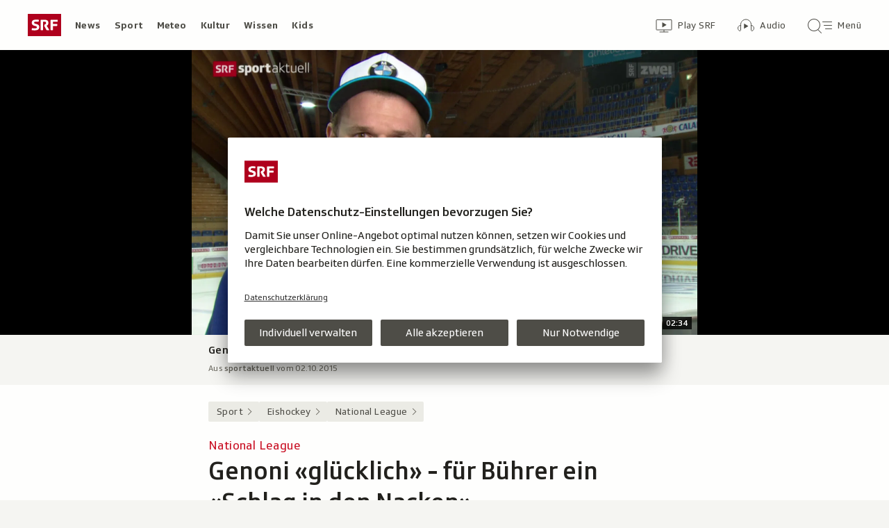

--- FILE ---
content_type: text/html; charset=UTF-8
request_url: https://www.srf.ch/aron/api/articles/autobox?businessUnit=srf&portalName=sport&limit=12&representation=web
body_size: 3383
content:
<li class="collection__teaser-item js-teaser-item">
    


<a href="/sport/mehr-sport/handball/weiter-geht-s-in-malmoe-dank-kantersieg-und-schuetzenhilfe-schweiz-steht-in-em-hauptrunde"    class="teaser js-teaser
    "
    data-date-published="2026-01-20T22:13:09+01:00"
    data-date-modified="2026-01-20T22:13:09+01:00"
    data-source=""
    data-urn="urn:srf:article:019bdd34-66f4-e997-d345-b054cb3fb116"
    data-title="Dank Kantersieg und Schützenhilfe: Schweiz steht in EM-Hauptrunde"
    data-referrer-track="srg_mod4=teaser-#JS-PLACEHOLDER-SIZE#-link-0-pos-#JS-PLACEHOLDER-POS#"
                        data-content-categories="Sport Mehr Sport"
                >

                    <div class="teaser__medium ">
                        

    <div
        class="image js-image js-image-lazyload"
                data-image-provider="rokka"         data-image-id="59c6fa"     >
                    <picture>
                <img
                    alt=""
                                        class="image__img"
                    loading="lazy"
                    src="/static/cms/images/320ws/59c6fa.webp"
                >
            </picture>
            </div>

                                                        </div>
            
            <div class="teaser__content" role="text">
                        
        <div class="teaser__text">
                                                <div class="teaser__kicker">
                                                                                                                                                                            <span class="teaser__kicker-text">Weiter geht&#039;s in Malmö</span>
                                            </div>
                            
                                                                                    <span class="teaser__title">Dank Kantersieg und Schützenhilfe: Schweiz steht in EM-Hauptrunde</span>
                            
            
                        
                            <p class="teaser__lead">
                    Wer hätte das am Sonntag gedacht: Die Schweizer Handballer verbleiben an der EM im Turnier.
                </p>
                    </div>

                
            </div>
    
                <div class="teaser__extras">
                                        <div
    class="teaser-meta js-teaser-meta teaser__meta"
    role="text"
    
    data-teaser-meta-source-id="urn:srf:article:019bdd34-66f4-e997-d345-b054cb3fb116"
    data-teaser-meta-video="true"             data-teaser-meta-published-at="2026-01-20T22:13:09+01:00"     data-teaser-meta-published-at-permanent="2026-01-20T22:13:09+01:00"     data-teaser-meta-modified-at="2026-01-20T22:13:09+01:00"             data-teaser-meta-size="#JS-PLACEHOLDER-SIZE#"         
><div class="teaser-meta__ltr js-teaser-meta__ltr"></div><div class="teaser-meta__rtl js-teaser-meta__rtl"></div></div>            
                        
                                </div>
    
        </a>
</li>
<li class="collection__teaser-item js-teaser-item">
    


<a href="/sport/fussball/champions-league/champions-league-round-up-arsenal-schlaegt-auch-inter-real-mit-kantersieg"    class="teaser js-teaser
    "
    data-date-published="2026-01-20T23:08:26+01:00"
    data-date-modified="2026-01-20T23:08:26+01:00"
    data-source=""
    data-urn="urn:srf:article:019bdc19-dc12-2f2a-d473-20d4c1eb4374"
    data-title="Arsenal schlägt auch Inter – Real mit Kantersieg"
    data-referrer-track="srg_mod4=teaser-#JS-PLACEHOLDER-SIZE#-link-0-pos-#JS-PLACEHOLDER-POS#"
                        data-content-categories="Sport Fussball"
                >

                    <div class="teaser__medium ">
                        

    <div
        class="image js-image js-image-lazyload"
                data-image-provider="rokka"         data-image-id="f82489"     >
                    <picture>
                <img
                    alt=""
                                        class="image__img"
                    loading="lazy"
                    src="/static/cms/images/320ws/f82489.webp"
                >
            </picture>
            </div>

                                                        </div>
            
            <div class="teaser__content" role="text">
                        
        <div class="teaser__text">
                                                <div class="teaser__kicker">
                                                                                                                                                                            <span class="teaser__kicker-text">Champions League: Round-up</span>
                                            </div>
                            
                                                                                    <span class="teaser__title">Arsenal schlägt auch Inter – Real mit Kantersieg</span>
                            
            
                        
                            <p class="teaser__lead">
                    Für die Engländer ist es der 7. Sieg im 7. Spiel. Die Madrilenen feiern den ersten CL-Sieg unter dem neuen Trainer.
                </p>
                    </div>

                
            </div>
    
                <div class="teaser__extras">
                                        <div
    class="teaser-meta js-teaser-meta teaser__meta"
    role="text"
    
    data-teaser-meta-source-id="urn:srf:article:019bdc19-dc12-2f2a-d473-20d4c1eb4374"
    data-teaser-meta-video="true"             data-teaser-meta-published-at="2026-01-20T23:08:26+01:00"     data-teaser-meta-published-at-permanent="2026-01-20T23:08:26+01:00"     data-teaser-meta-modified-at="2026-01-20T23:08:26+01:00"             data-teaser-meta-size="#JS-PLACEHOLDER-SIZE#"         
><div class="teaser-meta__ltr js-teaser-meta__ltr"></div><div class="teaser-meta__rtl js-teaser-meta__rtl"></div></div>            
                        
                                </div>
    
        </a>
</li>
<li class="collection__teaser-item js-teaser-item">
    


<a href="/sport/ski-alpin/weltcup-maenner/abfahrtstraining-kitzbuehel-wengen-sensationsmann-franzoni-wieder-vorn-monney-haelt-mit"    class="teaser js-teaser
    "
    data-date-published="2026-01-20T13:16:38+01:00"
    data-date-modified="2026-01-20T13:16:38+01:00"
    data-source=""
    data-urn="urn:srf:article:019bdb24-5297-4fe9-9fc8-70ba8d8f2389"
    data-title="Wengen-Sensationsmann Franzoni wieder vorn – Monney hält mit"
    data-referrer-track="srg_mod4=teaser-#JS-PLACEHOLDER-SIZE#-link-0-pos-#JS-PLACEHOLDER-POS#"
                        data-content-categories="Sport Ski Alpin"
                >

                    <div class="teaser__medium ">
                        

    <div
        class="image js-image js-image-lazyload"
                data-image-provider="rokka"         data-image-id="a5c8c4"     >
                    <picture>
                <img
                    alt=""
                                        class="image__img"
                    loading="lazy"
                    src="/static/cms/images/320ws/a5c8c4.webp"
                >
            </picture>
            </div>

                                                        </div>
            
            <div class="teaser__content" role="text">
                        
        <div class="teaser__text">
                                                <div class="teaser__kicker">
                                                                                                                                                                            <span class="teaser__kicker-text">Abfahrtstraining Kitzbühel</span>
                                            </div>
                            
                                                                                    <span class="teaser__title">Wengen-Sensationsmann Franzoni wieder vorn – Monney hält mit</span>
                            
            
                        
                            <p class="teaser__lead">
                    Nach dem Lauberhorn will Giovanni Franzoni offenbar auch die Streif aufmischen: Bestzeit im 1. Training in Kitzbühel.
                </p>
                    </div>

                
            </div>
    
                <div class="teaser__extras">
                                        <div
    class="teaser-meta js-teaser-meta teaser__meta"
    role="text"
    
    data-teaser-meta-source-id="urn:srf:article:019bdb24-5297-4fe9-9fc8-70ba8d8f2389"
    data-teaser-meta-video="true"             data-teaser-meta-published-at="2026-01-20T13:16:38+01:00"     data-teaser-meta-published-at-permanent="2026-01-20T13:16:38+01:00"     data-teaser-meta-modified-at="2026-01-20T13:16:38+01:00"             data-teaser-meta-size="#JS-PLACEHOLDER-SIZE#"         
><div class="teaser-meta__ltr js-teaser-meta__ltr"></div><div class="teaser-meta__rtl js-teaser-meta__rtl"></div></div>            
                        
                                </div>
    
        </a>
</li>
<li class="collection__teaser-item js-teaser-item">
    


<a href="/sport/fussball/champions-league/champions-league-7-spieltag-mancity-erlebt-himmelblaues-wunder-in-norwegen"    class="teaser js-teaser
    "
    data-date-published="2026-01-20T20:36:02+01:00"
    data-date-modified="2026-01-20T20:36:02+01:00"
    data-source=""
    data-urn="urn:srf:article:019bdccd-ee43-b207-9a77-19868dafc5ec"
    data-title="ManCity erlebt himmelblaues Wunder in Norwegen"
    data-referrer-track="srg_mod4=teaser-#JS-PLACEHOLDER-SIZE#-link-0-pos-#JS-PLACEHOLDER-POS#"
                        data-content-categories="Sport Fussball"
                >

                    <div class="teaser__medium ">
                        

    <div
        class="image js-image js-image-lazyload"
                data-image-provider="rokka"         data-image-id="14ab4e"     >
                    <picture>
                <img
                    alt=""
                                        class="image__img"
                    loading="lazy"
                    src="/static/cms/images/320ws/14ab4e.webp"
                >
            </picture>
            </div>

                                                        </div>
            
            <div class="teaser__content" role="text">
                        
        <div class="teaser__text">
                                                <div class="teaser__kicker">
                                                                                                                                                                            <span class="teaser__kicker-text">Champions League: 7. Spieltag</span>
                                            </div>
                            
                                                                                    <span class="teaser__title">ManCity erlebt himmelblaues Wunder in Norwegen</span>
                            
            
                        
                            <p class="teaser__lead">
                    Der englische Favorit strauchelt bei Bodö/Glimt in der Champions-League-Ligaphase und verliert 1:3.
                </p>
                    </div>

                
            </div>
    
                <div class="teaser__extras">
                                        <div
    class="teaser-meta js-teaser-meta teaser__meta"
    role="text"
    
    data-teaser-meta-source-id="urn:srf:article:019bdccd-ee43-b207-9a77-19868dafc5ec"
    data-teaser-meta-video="true"             data-teaser-meta-published-at="2026-01-20T20:36:02+01:00"     data-teaser-meta-published-at-permanent="2026-01-20T20:36:02+01:00"     data-teaser-meta-modified-at="2026-01-20T20:36:02+01:00"             data-teaser-meta-size="#JS-PLACEHOLDER-SIZE#"         
><div class="teaser-meta__ltr js-teaser-meta__ltr"></div><div class="teaser-meta__rtl js-teaser-meta__rtl"></div></div>            
                        
                                </div>
    
        </a>
</li>
<li class="collection__teaser-item js-teaser-item">
    


<a href="/sport/mehr-sport/handball/gefuehlsachterbahn-an-der-em-nach-den-beiden-nackenschlaegen-laeuft-alles-fuer-die-schweiz"    class="teaser js-teaser
    "
    data-date-published="2026-01-20T23:29:46+01:00"
    data-date-modified="2026-01-20T23:29:46+01:00"
    data-source=""
    data-urn="urn:srf:article:019bdd4a-ab50-a4e2-5380-da378d3e92ee"
    data-title="Nach den beiden Nackenschlägen läuft alles für die Schweiz"
    data-referrer-track="srg_mod4=teaser-#JS-PLACEHOLDER-SIZE#-link-0-pos-#JS-PLACEHOLDER-POS#"
                        data-content-categories="Sport Mehr Sport"
                >

                    <div class="teaser__medium ">
                        

    <div
        class="image js-image js-image-lazyload"
                data-image-provider="rokka"         data-image-id="decf466"     >
                    <picture>
                <img
                    alt=""
                                        class="image__img"
                    loading="lazy"
                    src="/static/cms/images/320ws/decf466.webp"
                >
            </picture>
            </div>

                                                        </div>
            
            <div class="teaser__content" role="text">
                        
        <div class="teaser__text">
                                                <div class="teaser__kicker">
                                                                                                                                                                            <span class="teaser__kicker-text">Gefühlsachterbahn an der EM</span>
                                            </div>
                            
                                                                                    <span class="teaser__title">Nach den beiden Nackenschlägen läuft alles für die Schweiz</span>
                            
            
                        
                            <p class="teaser__lead">
                    Die Schweizer Handballer haben ihr EM-Ziel erreicht und stehen in der Hauptrunde. Der Weg dahin war jedoch ungewöhnlich.
                </p>
                    </div>

                
            </div>
    
                <div class="teaser__extras">
                                        <div
    class="teaser-meta js-teaser-meta teaser__meta"
    role="text"
    
    data-teaser-meta-source-id="urn:srf:article:019bdd4a-ab50-a4e2-5380-da378d3e92ee"
    data-teaser-meta-video="true"             data-teaser-meta-published-at="2026-01-20T23:29:46+01:00"     data-teaser-meta-published-at-permanent="2026-01-20T23:29:46+01:00"     data-teaser-meta-modified-at="2026-01-20T23:29:46+01:00"             data-teaser-meta-size="#JS-PLACEHOLDER-SIZE#"         
><div class="teaser-meta__ltr js-teaser-meta__ltr"></div><div class="teaser-meta__rtl js-teaser-meta__rtl"></div></div>            
                        
                                </div>
    
        </a>
</li>
<li class="collection__teaser-item js-teaser-item">
    


<a href="/sport/fussball/internationale-ligen/internationale-fussball-news-wechsel-zum-ligakonkurrenten-ter-stegen-verlaesst-barcelona"    class="teaser js-teaser
    "
    data-date-published="2026-01-20T23:37:32+01:00"
    data-date-modified="2026-01-20T23:37:32+01:00"
    data-source=""
    data-urn="urn:srf:article:019bdd8a-1478-6e49-f5d9-fcadf9b73690"
    data-title="Wechsel zum Ligakonkurrenten: Ter Stegen verlässt Barcelona"
    data-referrer-track="srg_mod4=teaser-#JS-PLACEHOLDER-SIZE#-link-0-pos-#JS-PLACEHOLDER-POS#"
                        data-content-categories="Sport Fussball"
                >

                    <div class="teaser__medium ">
                        

    <div
        class="image js-image js-image-lazyload"
                data-image-provider="rokka"         data-image-id="6abd7c"     >
                    <picture>
                <img
                    alt=""
                                        class="image__img"
                    loading="lazy"
                    src="/static/cms/images/320ws/6abd7c.webp"
                >
            </picture>
            </div>

                                                        </div>
            
            <div class="teaser__content" role="text">
                        
        <div class="teaser__text">
                                                <div class="teaser__kicker">
                                                                                                                                                                            <span class="teaser__kicker-text">Internationale Fussball-News</span>
                                            </div>
                            
                                                                                    <span class="teaser__title">Wechsel zum Ligakonkurrenten: Ter Stegen verlässt Barcelona</span>
                            
            
                        
                            <p class="teaser__lead">
                    Hier finden Sie die wichtigsten Neuigkeiten aus dem internationalen Fussball.
                </p>
                    </div>

                
            </div>
    
                <div class="teaser__extras">
                                        <div
    class="teaser-meta js-teaser-meta teaser__meta"
    role="text"
    
    data-teaser-meta-source-id="urn:srf:article:019bdd8a-1478-6e49-f5d9-fcadf9b73690"
    data-teaser-meta-video="true"             data-teaser-meta-published-at="2026-01-20T23:37:32+01:00"     data-teaser-meta-published-at-permanent="2026-01-20T23:37:32+01:00"     data-teaser-meta-modified-at="2026-01-20T23:37:32+01:00"             data-teaser-meta-size="#JS-PLACEHOLDER-SIZE#"         
><div class="teaser-meta__ltr js-teaser-meta__ltr"></div><div class="teaser-meta__rtl js-teaser-meta__rtl"></div></div>            
                        
                                </div>
    
        </a>
</li>
<li class="collection__teaser-item js-teaser-item">
    


<a href="/sport/ski-alpin/weltcup-frauen/riesenslalom-am-kronplatz-rast-bei-brignone-comeback-auf-dem-podest-scheib-gewinnt"    class="teaser js-teaser
    "
    data-date-published="2026-01-20T14:35:54+01:00"
    data-date-modified="2026-01-20T14:35:54+01:00"
    data-source=""
    data-urn="urn:srf:article:019bda96-0712-be43-8d67-a81e2fa78951"
    data-title="Rast bei Brignone-Comeback auf dem Podest – Scheib gewinnt"
    data-referrer-track="srg_mod4=teaser-#JS-PLACEHOLDER-SIZE#-link-0-pos-#JS-PLACEHOLDER-POS#"
                        data-content-categories="Sport Ski Alpin"
                >

                    <div class="teaser__medium ">
                        

    <div
        class="image js-image js-image-lazyload"
                data-image-provider="rokka"         data-image-id="e1c3cd3"     >
                    <picture>
                <img
                    alt=""
                                        class="image__img"
                    loading="lazy"
                    src="/static/cms/images/320ws/e1c3cd3.webp"
                >
            </picture>
            </div>

                                                        </div>
            
            <div class="teaser__content" role="text">
                        
        <div class="teaser__text">
                                                <div class="teaser__kicker">
                                                                                                                                                                            <span class="teaser__kicker-text">Riesenslalom am Kronplatz</span>
                                            </div>
                            
                                                                                    <span class="teaser__title">Rast bei Brignone-Comeback auf dem Podest – Scheib gewinnt</span>
                            
            
                        
                            <p class="teaser__lead">
                    Camille Rast fährt auch am Kronplatz in die Top 3. Beim Sieg von Julia Scheib überzeugen zwei weitere Schweizerinnen.
                </p>
                    </div>

                
            </div>
    
                <div class="teaser__extras">
                                        <div
    class="teaser-meta js-teaser-meta teaser__meta"
    role="text"
    
    data-teaser-meta-source-id="urn:srf:article:019bda96-0712-be43-8d67-a81e2fa78951"
    data-teaser-meta-video="true"             data-teaser-meta-published-at="2026-01-20T14:35:54+01:00"     data-teaser-meta-published-at-permanent="2026-01-20T14:35:54+01:00"     data-teaser-meta-modified-at="2026-01-20T14:35:54+01:00"             data-teaser-meta-size="#JS-PLACEHOLDER-SIZE#"         
><div class="teaser-meta__ltr js-teaser-meta__ltr"></div><div class="teaser-meta__rtl js-teaser-meta__rtl"></div></div>            
                        
                                </div>
    
        </a>
</li>
<li class="collection__teaser-item js-teaser-item">
    


<a href="/sport/motorsport/formel-1/show-im-berliner-kraftwerk-sauber-nachfolger-audi-lueftet-naechstes-formel-1-geheimnis"    class="teaser js-teaser
    "
    data-date-published="2026-01-20T20:12:03+01:00"
    data-date-modified="2026-01-20T20:12:03+01:00"
    data-source=""
    data-urn="urn:srf:article:019bdcc2-aaaf-c992-3c34-c8f69b3393e8"
    data-title="Sauber-Nachfolger Audi lüftet nächstes Formel-1-Geheimnis"
    data-referrer-track="srg_mod4=teaser-#JS-PLACEHOLDER-SIZE#-link-0-pos-#JS-PLACEHOLDER-POS#"
                        data-content-categories="Sport Motorsport"
                >

                    <div class="teaser__medium ">
                        

    <div
        class="image js-image js-image-lazyload"
                data-image-provider="rokka"         data-image-id="895241"     >
                    <picture>
                <img
                    alt=""
                                        class="image__img"
                    loading="lazy"
                    src="/static/cms/images/320ws/895241.webp"
                >
            </picture>
            </div>

                                                        </div>
            
            <div class="teaser__content" role="text">
                        
        <div class="teaser__text">
                                                <div class="teaser__kicker">
                                                                                                                                                                            <span class="teaser__kicker-text">Show im Berliner Kraftwerk</span>
                                            </div>
                            
                                                                                    <span class="teaser__title">Sauber-Nachfolger Audi lüftet nächstes Formel-1-Geheimnis</span>
                            
            
                        
                            <p class="teaser__lead">
                    Im Jahr 1 nach dem Schweizer Rennstall zeigt sich: Mit viel Aufwand beweist Neueinsteiger Audi in Berlin seinen Ehrgeiz.
                </p>
                    </div>

                
            </div>
    
                <div class="teaser__extras">
                                        <div
    class="teaser-meta js-teaser-meta teaser__meta"
    role="text"
    
    data-teaser-meta-source-id="urn:srf:article:019bdcc2-aaaf-c992-3c34-c8f69b3393e8"
    data-teaser-meta-video="true"             data-teaser-meta-published-at="2026-01-20T20:12:03+01:00"     data-teaser-meta-published-at-permanent="2026-01-20T20:12:03+01:00"     data-teaser-meta-modified-at="2026-01-20T20:12:03+01:00"             data-teaser-meta-size="#JS-PLACEHOLDER-SIZE#"         
><div class="teaser-meta__ltr js-teaser-meta__ltr"></div><div class="teaser-meta__rtl js-teaser-meta__rtl"></div></div>            
                        
                                </div>
    
        </a>
</li>
<li class="collection__teaser-item js-teaser-item">
    


<a href="/sport/eishockey/national-league/klub-zieht-reissleine-liniger-nicht-mehr-evz-trainer-groulx-uebernimmt"    class="teaser js-teaser
    "
    data-date-published="2026-01-21T09:59:24+01:00"
    data-date-modified="2026-01-21T10:10:40+01:00"
    data-source=""
    data-urn="urn:srf:article:019bdfc2-8943-495c-1044-2cead8db36f8"
    data-title="Liniger nicht mehr EVZ-Trainer – Groulx übernimmt"
    data-referrer-track="srg_mod4=teaser-#JS-PLACEHOLDER-SIZE#-link-0-pos-#JS-PLACEHOLDER-POS#"
                        data-content-categories="Sport Eishockey"
                >

                    <div class="teaser__medium ">
                        

    <div
        class="image js-image js-image-lazyload"
                data-image-provider="rokka"         data-image-id="61296a"     >
                    <picture>
                <img
                    alt=""
                                        class="image__img"
                    loading="lazy"
                    src="/static/cms/images/320ws/61296a.webp"
                >
            </picture>
            </div>

                                                        </div>
            
            <div class="teaser__content" role="text">
                        
        <div class="teaser__text">
                                                <div class="teaser__kicker">
                                                                                                                                                                            <span class="teaser__kicker-text">Klub zieht Reissleine</span>
                                            </div>
                            
                                                                                    <span class="teaser__title">Liniger nicht mehr EVZ-Trainer – Groulx übernimmt</span>
                            
            
                        
                            <p class="teaser__lead">
                    Die Krise beim EV Zug hat Konsequenzen: Der Klub stellt Trainer Michael Liniger frei und engagiert Benoît Groulx.
                </p>
                    </div>

                
            </div>
    
                <div class="teaser__extras">
                                        <div
    class="teaser-meta js-teaser-meta teaser__meta"
    role="text"
    
    data-teaser-meta-source-id="urn:srf:article:019bdfc2-8943-495c-1044-2cead8db36f8"
    data-teaser-meta-video="true"             data-teaser-meta-published-at="2026-01-21T09:59:24+01:00"     data-teaser-meta-published-at-permanent="2026-01-21T09:59:24+01:00"     data-teaser-meta-modified-at="2026-01-21T10:10:40+01:00"             data-teaser-meta-size="#JS-PLACEHOLDER-SIZE#"         
><div class="teaser-meta__ltr js-teaser-meta__ltr"></div><div class="teaser-meta__rtl js-teaser-meta__rtl"></div></div>            
                        
                                </div>
    
        </a>
</li>
<li class="collection__teaser-item js-teaser-item">
    


<a href="/sport/fussball/champions-league/auch-guardiola-angesaeuert-haaland-nach-city-blamage-in-norwegen-es-ist-peinlich"    class="teaser js-teaser
    "
    data-date-published="2026-01-21T08:35:23+01:00"
    data-date-modified="2026-01-21T08:35:23+01:00"
    data-source=""
    data-urn="urn:srf:article:019bdf5a-f058-a729-acea-5f3b981077f9"
    data-title="Haaland nach City-Blamage in Norwegen: «Es ist peinlich»"
    data-referrer-track="srg_mod4=teaser-#JS-PLACEHOLDER-SIZE#-link-0-pos-#JS-PLACEHOLDER-POS#"
                        data-content-categories="Sport Fussball"
                >

                    <div class="teaser__medium ">
                        

    <div
        class="image js-image js-image-lazyload"
                data-image-provider="rokka"         data-image-id="08de6c"     >
                    <picture>
                <img
                    alt=""
                                        class="image__img"
                    loading="lazy"
                    src="/static/cms/images/320ws/08de6c.webp"
                >
            </picture>
            </div>

                                                        </div>
            
            <div class="teaser__content" role="text">
                        
        <div class="teaser__text">
                                                <div class="teaser__kicker">
                                                                                                                                                                            <span class="teaser__kicker-text">Auch Guardiola angesäuert</span>
                                            </div>
                            
                                                                                    <span class="teaser__title">Haaland nach City-Blamage in Norwegen: «Es ist peinlich»</span>
                            
            
                        
                            <p class="teaser__lead">
                    Manchester City sucht nach der Niederlage bei Bodö/Glimt nach Gründen. Superstar Erling Haaland spicht Klartext.
                </p>
                    </div>

                
            </div>
    
                <div class="teaser__extras">
                                        <div
    class="teaser-meta js-teaser-meta teaser__meta"
    role="text"
    
    data-teaser-meta-source-id="urn:srf:article:019bdf5a-f058-a729-acea-5f3b981077f9"
    data-teaser-meta-video="true"             data-teaser-meta-published-at="2026-01-21T08:35:23+01:00"     data-teaser-meta-published-at-permanent="2026-01-21T08:35:23+01:00"     data-teaser-meta-modified-at="2026-01-21T08:35:23+01:00"             data-teaser-meta-size="#JS-PLACEHOLDER-SIZE#"         
><div class="teaser-meta__ltr js-teaser-meta__ltr"></div><div class="teaser-meta__rtl js-teaser-meta__rtl"></div></div>            
                        
                                </div>
    
        </a>
</li>
<li class="collection__teaser-item js-teaser-item">
    


<a href="/sport/ski-alpin/weltcup-frauen/comeback-geglueckt-ein-schoener-traum-brignone-begeistert-auch-sinner"    class="teaser js-teaser
    "
    data-date-published="2026-01-20T15:38:41+01:00"
    data-date-modified="2026-01-20T15:38:41+01:00"
    data-source=""
    data-urn="urn:srf:article:019bdbc2-c351-e744-153a-a9d59b7de6b4"
    data-title="«Ein schöner Traum»: Brignone begeistert auch Sinner"
    data-referrer-track="srg_mod4=teaser-#JS-PLACEHOLDER-SIZE#-link-0-pos-#JS-PLACEHOLDER-POS#"
                        data-content-categories="Sport Ski Alpin"
                >

                    <div class="teaser__medium ">
                        

    <div
        class="image js-image js-image-lazyload"
                data-image-provider="rokka"         data-image-id="5ecea11"     >
                    <picture>
                <img
                    alt=""
                                        class="image__img"
                    loading="lazy"
                    src="/static/cms/images/320ws/5ecea11.webp"
                >
            </picture>
            </div>

                                                        </div>
            
            <div class="teaser__content" role="text">
                        
        <div class="teaser__text">
                                                <div class="teaser__kicker">
                                                                                                                                                                            <span class="teaser__kicker-text">Comeback geglückt</span>
                                            </div>
                            
                                                                                    <span class="teaser__title">«Ein schöner Traum»: Brignone begeistert auch Sinner</span>
                            
            
                        
                            <p class="teaser__lead">
                    Italiens Ski-Idol Federica Brignone kehrt per Paukenschlag zurück in den Weltcup.
                </p>
                    </div>

                
            </div>
    
                <div class="teaser__extras">
                                        <div
    class="teaser-meta js-teaser-meta teaser__meta"
    role="text"
    
    data-teaser-meta-source-id="urn:srf:article:019bdbc2-c351-e744-153a-a9d59b7de6b4"
    data-teaser-meta-video="true"             data-teaser-meta-published-at="2026-01-20T15:38:41+01:00"     data-teaser-meta-published-at-permanent="2026-01-20T15:38:41+01:00"     data-teaser-meta-modified-at="2026-01-20T15:38:41+01:00"             data-teaser-meta-size="#JS-PLACEHOLDER-SIZE#"         
><div class="teaser-meta__ltr js-teaser-meta__ltr"></div><div class="teaser-meta__rtl js-teaser-meta__rtl"></div></div>            
                        
                                </div>
    
        </a>
</li>
<li class="collection__teaser-item js-teaser-item">
    


<a href="/sport/tennis/grand-slam-turniere/melbourne-round-up-frauen-sabalenka-geraet-gegen-bai-nur-kurz-in-bedraengnis"    class="teaser js-teaser
    "
    data-date-published="2026-01-21T03:07:33+01:00"
    data-date-modified="2026-01-21T10:51:59+01:00"
    data-source=""
    data-urn="urn:srf:article:019bde48-b4db-a52a-a2ab-02439e44e09d"
    data-title="Sabalenka gerät gegen Bai nur kurz in Bedrängnis"
    data-referrer-track="srg_mod4=teaser-#JS-PLACEHOLDER-SIZE#-link-0-pos-#JS-PLACEHOLDER-POS#"
                        data-content-categories="Sport Tennis"
                >

                    <div class="teaser__medium ">
                        

    <div
        class="image js-image js-image-lazyload"
                data-image-provider="rokka"         data-image-id="6d08b1b"     >
                    <picture>
                <img
                    alt=""
                                        class="image__img"
                    loading="lazy"
                    src="/static/cms/images/320ws/6d08b1b.webp"
                >
            </picture>
            </div>

                                                        </div>
            
            <div class="teaser__content" role="text">
                        
        <div class="teaser__text">
                                                <div class="teaser__kicker">
                                                                                                                                                                            <span class="teaser__kicker-text">Melbourne: Round-up Frauen</span>
                                            </div>
                            
                                                                                    <span class="teaser__title">Sabalenka gerät gegen Bai nur kurz in Bedrängnis</span>
                            
            
                        
                            <p class="teaser__lead">
                    Die Weltnummer 1 setzt sich in der 2. Runde der Australian Open ohne grössere Probleme durch.
                </p>
                    </div>

                
            </div>
    
                <div class="teaser__extras">
                                        <div
    class="teaser-meta js-teaser-meta teaser__meta"
    role="text"
    
    data-teaser-meta-source-id="urn:srf:article:019bde48-b4db-a52a-a2ab-02439e44e09d"
    data-teaser-meta-video="true"             data-teaser-meta-published-at="2026-01-21T03:07:33+01:00"     data-teaser-meta-published-at-permanent="2026-01-21T03:07:33+01:00"     data-teaser-meta-modified-at="2026-01-21T10:51:59+01:00"             data-teaser-meta-size="#JS-PLACEHOLDER-SIZE#"         
><div class="teaser-meta__ltr js-teaser-meta__ltr"></div><div class="teaser-meta__rtl js-teaser-meta__rtl"></div></div>            
                        
                                </div>
    
        </a>
</li>


--- FILE ---
content_type: image/svg+xml
request_url: https://www.srf.ch/build/assets/radio-srf-1-square-BRF5hy-0.svg
body_size: -91
content:
<svg xmlns="http://www.w3.org/2000/svg" viewBox="0 0 179.17 179.17"><path d="M0 0v179.17h179.17V0Z" style="fill:#ea6716;fill-rule:evenodd"/><path d="M70.88 30.6h37.41v117.97H70.88z" style="fill:#fff"/></svg>

--- FILE ---
content_type: text/javascript
request_url: https://www.srf.ch/staticfiles/aron/assets/usePlayer-DVr1ZY_7.js
body_size: 1270
content:
const __vite__mapDeps=(i,m=__vite__mapDeps,d=(m.f||(m.f=["assets/letterbox-ChlACCV_.css","assets/letterbox-8pDXTC0C.js","assets/consentManager-BzPLqRpb.js"])))=>i.map(i=>d[i]);
import{r as o,D as O,_ as D,U as b}from"./teaser-meta.controller-DrfA7sRl.js";import{o as B,a9 as L,j as x,t as A,c as g,M as y,d as N,e as G,f as H}from"./consentManager-BzPLqRpb.js";import{d as F,s as Y}from"./media-progress-D7EY6fsi.js";const V=1e3,X=({urn:r,shouldSubscribeToTimeline:n})=>{const c=F(r);return o.useEffect(()=>{n&&B({eventName:L,eventHandler:O.throttle(({detail:u})=>{const{urn:i,seconds:d,duration:f}=u;i===r&&Y(r,d,f)},V)})},[r,n]),{lastPlayerSeek:c?.seconds}},j={DEFAULT:{controlBar:!0,header:!0,sharing:!0,title:!1,thumbnails:!1,playButton:!0,subdivisions:!1},ALL_DISABLED:{controlBar:!1,header:!1,sharing:!1,title:!1,thumbnails:!1,playButton:!1,subdivisions:!1}},Q=({urn:r,frontendId:n,containerRef:c,initialize:u=!1,components:i=j.DEFAULT,muted:d=!1,autoplay:f=!0,shouldSubscribeToTimeline:E=!1,recommendations:S=!1,playerFocus:I=!1,calculateTimestampOffsetForEachSegment:h=!1,initialSeek:M,playerA11yLabel:v=""})=>{const p=x(),e=o.useRef(null),[T,_]=o.useState(!1),m=p.BUSINESS_UNIT==="rtr",R=p.LETTERBOX_PLAYER_IL_HOST!==""?p.LETTERBOX_PLAYER_IL_HOST:"il.srgssr.ch",{lastPlayerSeek:w}=X({urn:r,shouldSubscribeToTimeline:E});o.useEffect(()=>{if(!(!u||!c?.current))return _(!0),D(()=>Promise.resolve({}),__vite__mapDeps([0])).then(()=>D(()=>import("./letterbox-8pDXTC0C.js").then(t=>t.l),__vite__mapDeps([1,2])).then(t=>{window.SRGLetterbox=t.default}).then(()=>{e.current=new SRGLetterbox({debug:!1,container:c.current,ilHost:R,language:m?"rm":"de",autoplay:f,continuousPlayback:!1,components:i,muted:{default:d,storage:!1},textTrackLanguage:{default:m?"de":!1,storage:!0},textTrackSize:{default:0,storage:!0},recommendations:S,playerFocus:I?{preventScroll:!0}:void 0,calculateTimestampOffsetForEachSegment:h});let t={standalone:!0};const a=M??w??0;a&&(t={...t,pendingSeek:a}),e.current.loadUrn(r,t),v!==""?e.current.player.el_.setAttribute("aria-label",v):b.getType(r)==="audio"&&e.current.player.el_.setAttribute("aria-label","Audio-Player"),e.current.on("firstplay",()=>e.current.player.focus()),e.current.on("playing",()=>l(g)),e.current.on("pause",()=>l(N)),e.current.on("ended",()=>l(G)),e.current.on("error",()=>l(H)),e.current.on("play",()=>{e.current.player.options().SRGProviders.analytics.getInternalLabels(),e.current.player.options().SRGProviders.analytics.loadTagCommanderContainer()}),E&&e.current.on("timeupdate",U)})),()=>{e.current?.dispose()}},[r,u,c?.current,E]),o.useEffect(()=>{const t=a=>{a.detail.frontendId!==n?(e.current?.pause(),_(!1)):_(!0)};return window.addEventListener(g,t),()=>window.removeEventListener(g,t)},[n]);const U=()=>{const t=e.current.currentTime();let a=e.current.duration();if(a===1/0)try{const s=e.current?.player?.seekable().start(0);a=e.current?.player?.seekable().end(0)-s}catch{return}const k=t/a*100,C=Math.min(Math.max(k,0),100),P={urn:r,seconds:t,duration:a,percentage:C};if(e.current?.player?.currentSource()?.streamType?.toLowerCase()==="dvr")try{const s=e?.current?.player?.currentDate();s&&(P.datetime=s)}catch{}A(L,P)},l=t=>A(t,{frontendId:n,urn:r});return o.useEffect(()=>{const t=a=>{e?.current&&(a.detail.frontendId!==n?e.current.pause():e.current.paused()?e.current.play():e.current.pause())};return window.addEventListener(y,t),()=>window.removeEventListener(y,t)},[e?.current,n]),{player:e.current,playerIsActive:T,dispatchMediaClickedEvent:()=>l(y)}};export{j as C,Q as u};
//# sourceMappingURL=usePlayer-DVr1ZY_7.js.map


--- FILE ---
content_type: text/javascript
request_url: https://www.srf.ch/staticfiles/aron/assets/teaser-meta.controller-DrfA7sRl.js
body_size: 111388
content:
const __vite__mapDeps=(i,m=__vite__mapDeps,d=(m.f||(m.f=["assets/index-BdTOVR_k.js","assets/react-error-boundary.esm-DFykrYfj.js","assets/consentManager-BzPLqRpb.js","assets/MediaError-BH3pVwKt.js","assets/MediaError-DgBh_Z4S.css","assets/index-DXlXpGx6.css","assets/index-C5kGf9jk.js","assets/polis-map-Li43djJg.js","assets/index-86VVw51N.js","assets/datepicker-CbCdKr5H.js","assets/rm-BGO5ipOS.js","assets/datepicker-DeRmFobQ.css","assets/index-BDeThE_c.css","assets/App-BdhVoV1I.js","assets/index-YQCmBpqz.js","assets/lodash-D3VpyEEQ.js","assets/show-more-bar-gqa1EOvy.js","assets/show-more-bar-s5VrWR0f.css","assets/PlayIcon-DIm1A4in.js","assets/PlayIcon-DiDWSCiI.css","assets/string-formatter-0Q3wmphn.js","assets/collection-swipeable-PcN0Qx-1.js","assets/Image-BIw2W_Wl.js","assets/teaser-info-CvblX5e8.js","assets/teaser-info-6RRXvbg2.css","assets/index-B_WV6HYr.css","assets/index-Bda-RHF-.js","assets/Spinner-DQ5PX9U-.js","assets/Spinner-C3wyHV7V.css","assets/RelatedItemsList-BINwfDPU.js","assets/related-items-list-DiZRIOm9.js","assets/MediaProgressBar-lDgAc4am.js","assets/media-progress-bar-CMvviIcu.js","assets/media-progress-D7EY6fsi.js","assets/usePlayerAppEvents-DNMAlEB5.js","assets/bridge-DVX8Ylr6.js","assets/date-time-formatter-l_pK_Aw2.js","assets/related-items-list-C2F5CZyW.css","assets/election-widget-linkhandler-Cp-Wa5jC.js","assets/BasicCaption-CUoZ8Jyx.js","assets/BasicCaption-CeDkA41H.css","assets/BasicVideo-CJCCSNEj.js","assets/usePlayer-DVr1ZY_7.js","assets/usePlayerIsBlocked-DCVfCOhs.js","assets/MediaBlockingNotice-CTf6qx21.js","assets/MediaBlockingNotice-CFDW8fM-.css","assets/MediaTimeIndicator-CHVlvuR2.js","assets/MediaTimeIndicator-D4MPS_pJ.css","assets/usePlayerA11yHelper-CCaK31Gf.js","assets/BasicVideo-mNbvo2K4.css","assets/InlineAudio-BiPMUp1U.js","assets/InlineAudio-VztBpR6d.css","assets/BasicVideoApp-DWqzBm1i.js","assets/InlineAudioApp-kjQ4FFgV.js","assets/index-DZNH21gL.css","assets/app-promo-banner-BOx0Ulq7.css","assets/app-promo-banner-X9cEPJMn.js","assets/a2z-Be5iV9n4.js","assets/formio-form-cvgFby1j.js","assets/formio-form-CnlXBWxj.css","assets/radio-live-player-BCAr87CT.js","assets/SrfLetterboxPlayer--kW6kjgO.js","assets/browsers-C0x5yld1.js","assets/radio-content-header-Vk9VqONM.js","assets/marquee-ugOHwPe6.js","assets/index-CwaGNbCV.js","assets/useBaseQuery-BrovlhPv.js","assets/useQuery-CKHDvX_p.js","assets/promo-banner-T0TKuEIp.js","assets/image-gallery-C-oF9T91.css","assets/image-gallery-DvcUo9PD.js","assets/image-click-webview-informer-Bx5RQ8wD.js","assets/play-video-link-CkRnbMoz.css","assets/play-video-link-meta-E_W54fn6.css","assets/image-gallery-teaser-captions-D9XiXuVG.css","assets/image-gallery-teaser-captions-C4pGdepJ.js","assets/PlayerWidget-Dj3UhYl4.js","assets/PlayerWidget-bUQKkdVy.css","assets/letterbox-ChlACCV_.css","assets/letterbox-8pDXTC0C.js","assets/AutoplayTeaser-DxnWAJfS.js","assets/AutoplayTeaser-_XTmlg89.css","assets/index-GjuhO4ZC.js","assets/sdk.gen-C3h5SGPU.js","assets/IntersectionObserver-KmvlyV9g.js","assets/index-BGrkwR9Y.css","assets/PlayerModal-C0YUScp1.js","assets/PlayerModal-B997fk1l.css","assets/MaterialBox-B2xwB1AK.js","assets/index-DSgJgtzR.js","assets/index-DPIOEhEG.css","assets/embed-legacy-font-definitions-D60HRMKj.css","assets/swipeys-in-viewport-snitch-Fdme52kh.js","assets/play-top-module-DRIoHh8S.js","assets/RadioLivestreams-GHpdtyM_.js","assets/event-countdown-61mlMoUC.js","assets/index-CMUdk-AL.js","assets/SrgLoginEvents-CuXaT650.js","assets/index-CJJ6PInU.css","assets/index-BDSyoYCJ.js"])))=>i.map(i=>d[i]);
import{B as lr,$ as te,P as gu,G as Ru,H as cf,b as Ft,o as En,h as Lu,L as sg,t as Nn,O as Jp,I as Xp,J as Zp,j as Pi,K as lg,x as ug,w as cg,N as dg,Q as fg,n as df,A as eh,p as pg,r as hg,l as nt,C as vu,U as ff,W as Oi,X as th,Y as mg,Z as pf,_ as nh}from"./consentManager-BzPLqRpb.js";const gg="modulepreload",vg=function(u){return"/staticfiles/aron/"+u},hf={},Ae=function(n,i,a){let s=Promise.resolve();if(i&&i.length>0){let g=function(m){return Promise.all(m.map(w=>Promise.resolve(w).then(v=>({status:"fulfilled",value:v}),v=>({status:"rejected",reason:v}))))};document.getElementsByTagName("link");const f=document.querySelector("meta[property=csp-nonce]"),h=f?.nonce||f?.getAttribute("nonce");s=g(i.map(m=>{if(m=vg(m),m in hf)return;hf[m]=!0;const w=m.endsWith(".css"),v=w?'[rel="stylesheet"]':"";if(document.querySelector(`link[href="${m}"]${v}`))return;const R=document.createElement("link");if(R.rel=w?"stylesheet":gg,w||(R.as="script"),R.crossOrigin="",R.href=m,h&&R.setAttribute("nonce",h),document.head.appendChild(R),w)return new Promise((_,y)=>{R.addEventListener("load",_),R.addEventListener("error",()=>y(new Error(`Unable to preload CSS for ${m}`)))})}))}function c(f){const h=new Event("vite:preloadError",{cancelable:!0});if(h.payload=f,window.dispatchEvent(h),!h.defaultPrevented)throw f}return s.then(f=>{for(const h of f||[])h.status==="rejected"&&c(h.reason);return n().catch(c)})};class rh extends lr{constructor(){super(),this.initObserver()}initObserver(){let n=this,i=Ft.isRunningInApp()?"click":"mousedown touchstart selected";te("body").on(i,"[data-referrer-track]",function(a){let s=te(this).data("referrer-track");s=n.getDynamicData(a,s),n.saveReferrerInfo(a,s)})}saveReferrerInfo(n,i){let a=te(n.target).closest("a");if(a.is("a")&&a.attr("href")&&!a.attr("href").startsWith("#",0)||te(n.target).is("input")){let s=JSON.parse(this.getData("srf:analytics:mod"));s?s=Object.assign(s,this.parseValue(i)):s=this.parseValue(i),this.setData("srf:analytics:mod",JSON.stringify(s)),this.setData("srf:analytics:mod:app",JSON.stringify(s))}}parseValue(n){let i={};if(typeof n=="string"&&n.length){for(let a of n.split("&"))if(typeof a=="string"&&a.length){let s=a.split("=");i[s[0]]=s[1]}}return i}getDynamicData(n,i){if(i.includes(gu)){const a=Ru(n.currentTarget);i=i.replaceAll(gu,a)}if(i.includes(cf)){const a=n.currentTarget.parentNode,c=Array.from(a.parentNode.children).indexOf(a);i=i.replaceAll(cf,c)}return i}}class ih{constructor(n){this.initObserver(n)}initObserver(n){te("body").on("click","[data-download-event-track]",i=>{let a=te(i.currentTarget);if(Ft.isRunningInApp()){i.preventDefault();let s={webtrekk:{event_type:"click",event_source:"file_download",event_name:a.data("download-event-track"),event_value:a.attr("href")}};Ft.trackEvent(s)}else n&&n.sendInfo({linkId:"click",customClickParameter:{1:"file_download",3:a.data("download-event-track"),4:a.attr("href")}})})}}const mf={event_type:"click"};class oh{constructor(n){this.webtrekk=n,this.initObserver()}initObserver(){te("body").on("click","[data-event-track]",n=>{let a=te(n.currentTarget).data("event-track"),s={};a.split("&").forEach(c=>{const[f,h]=c.split("=");s[f]=decodeURIComponent(h)}),this.sendData(Object.assign({},mf,s))}),En({eventName:[Lu,sg],eventHandler:n=>this.sendData(Object.assign({},mf,n.detail))})}sendData(n){if(Ft.isRunningInApp()){let i={webtrekk:n};Ft.trackEvent(i)}else if(this.webtrekk){let i={linkId:n.event_type,customClickParameter:{}};typeof n.event_source<"u"&&(i.customClickParameter[1]=n.event_source),typeof n.event_name<"u"&&(i.customClickParameter[3]=n.event_name),typeof n.event_value<"u"&&(i.customClickParameter[4]=n.event_value),this.webtrekk.sendInfo(i)}}}class ah{constructor(n){this.webtrekk=n,window.srgElectionWidgetTracking=i=>{if(Ft.isRunningInApp()){let a={webtrekk:i};Ft.trackEvent(a)}else this.webtrekk&&this.webtrekk.sendInfo({linkId:i.event_type,customClickParameter:{1:i.event_source,2:i.event_type,3:i.event_name}})}}}const yu="srf:analytics:referer",yg=3600;let Il=null;class wu extends lr{constructor(n){if(super(),Il)return Il;this.options=n,this.location=document.location.href,this.referrerData={},window.webtrekkConfig=this.options.config,window.wtSmart=window.wtSmart||[],window.wtSmart.push(function(i){i.init.set({trackId:window.webtrekkConfig.trackId,trackDomain:window.webtrekkConfig.trackDomain,cookie:"3"}),i.campaign.data.set({mediaCode:["mc","wt_mc","wt_mc_o"],oncePerSession:!0})}),this.handleReferrerData(),this.enrichOptions(),this.initVendorLib(),this.fillSmartPixel(),this.init(),Il=this}init(){this.loadExternalJs("/static-assets/mapp/smart-pixel.min.js")}handleReferrerData(){let n=this.getData(yu),i=Math.round(new Date/1e3);if(n){n=JSON.parse(n);for(let a in n){let s=n[a];s.ts&&i-s.ts<=yg&&(this.referrerData[a]=s)}}this.referrerData[this.location]={contentId:this.options.pageconfig.contentId,ts:i},this.setData(yu,JSON.stringify(this.referrerData))}enrichOptions(){this.options.customParameter[31]=this.getDaysSincePublished(this.options.customParameter[33]),this.options.customParameter[12]=document.location.href;let n=JSON.parse(this.getData("srf:analytics:mod"));n&&(this.options.customParameter[24]=this.getModData(n,"mod1"),this.options.customParameter[25]=this.getModData(n,"mod2"),this.options.customParameter[26]=this.getModData(n,"mod3"),this.options.customParameter[27]=this.getModData(n,"mod4"),this.setData("srf:analytics:mod:udp",JSON.stringify(n)),this.removeData("srf:analytics:mod"));let i;window.matchMedia("(prefers-color-scheme: dark)").matches?i="dark_mode(1)":i="dark_mode(0)",this.options.customParameter[18]=i;let a=te(".js-esi-statistics-overwrites").toArray();a.length>0&&a.forEach(s=>{let c=te(s).data("analytics-json");for(const f of Object.keys(c))this.options.customParameter[f]=c[f]})}initVendorLib(){window.wtSmart.push(n=>{try{n.page.data.set({name:this.options.pageconfig.contentId,parameter:this.options.customParameter,category:this.options.contentGroup})}catch(i){console.error(i)}})}fillSmartPixel(){window.wtSmart.push(n=>{try{n.page.data.set({name:this.options.pageconfig.contentId,parameter:this.options.customParameter,category:this.options.contentGroup})}catch(i){console.error(i)}})}sendInfo(n=null){n?window.wtSmart.push(i=>{i.action.data.set({name:n.linkId,parameter:n.customClickParameter}),i.track()}):window.wtSmart.push(function(i){i.track()})}}class wg extends lr{constructor(n,i,a){super(),this.webtrekkParams=n,this.businessUnit=i,this.path=a,this.setConfig(),this.loadExternalJs("//static.chartbeat.com/js/chartbeat.js")}setConfig(){if(typeof window._sf_async_config=="object"){let n=this.webtrekkParams.contentGroup[7]!==null?","+this.webtrekkParams.contentGroup[6]+" | "+this.webtrekkParams.other.rubric:"";_sf_async_config.sections=this.webtrekkParams.contentGroup[6]+n+","+this.webtrekkParams.customParameter[1],_sf_async_config.authors=this.webtrekkParams.contentGroup[1],_sf_async_config.type=this.webtrekkParams.customParameter[1],_sf_async_config.path=this.path,_sf_async_config.domain=this.businessUnit+".ch"}}}function ka(u){for(var n=1;n<arguments.length;n++){var i=arguments[n];for(var a in i)u[a]=i[a]}return u}var _g={read:function(u){return u[0]==='"'&&(u=u.slice(1,-1)),u.replace(/(%[\dA-F]{2})+/gi,decodeURIComponent)},write:function(u){return encodeURIComponent(u).replace(/%(2[346BF]|3[AC-F]|40|5[BDE]|60|7[BCD])/g,decodeURIComponent)}};function _u(u,n){function i(s,c,f){if(!(typeof document>"u")){f=ka({},n,f),typeof f.expires=="number"&&(f.expires=new Date(Date.now()+f.expires*864e5)),f.expires&&(f.expires=f.expires.toUTCString()),s=encodeURIComponent(s).replace(/%(2[346B]|5E|60|7C)/g,decodeURIComponent).replace(/[()]/g,escape);var h="";for(var g in f)f[g]&&(h+="; "+g,f[g]!==!0&&(h+="="+f[g].split(";")[0]));return document.cookie=s+"="+u.write(c,s)+h}}function a(s){if(!(typeof document>"u"||arguments.length&&!s)){for(var c=document.cookie?document.cookie.split("; "):[],f={},h=0;h<c.length;h++){var g=c[h].split("="),m=g.slice(1).join("=");try{var w=decodeURIComponent(g[0]);if(f[w]=u.read(m,w),s===w)break}catch{}}return s?f[s]:f}}return Object.create({set:i,get:a,remove:function(s,c){i(s,"",ka({},c,{expires:-1}))},withAttributes:function(s){return _u(this.converter,ka({},this.attributes,s))},withConverter:function(s){return _u(ka({},this.converter,s),this.attributes)}},{attributes:{value:Object.freeze(n)},converter:{value:Object.freeze(u)}})}var Kr=_u(_g,{path:"/"});const Rl="modal-survey",gf="Opened",vf="Dismissed";class yf extends lr{constructor(){super(),this._webtrekkSurveyGizmoValueObject=null,this._webtrekkValueObject=null,this._webtrekkClass=null,this._surveyGizmoBeacon=null,this._env=null,this._seoUrl=null,this.surveyId=null,this.muteForDays=14,this.invitationDataUrl="/api/public/surveys",this.locationAttributes=[],this.ceid=null,this.navAppSiteName=null}set webtrekkSurveyGizmoValueObject(n){this._webtrekkSurveyGizmoValueObject=n}set webtrekkValueObject(n){this._webtrekkValueObject=n}set webtrekkClass(n){this._webtrekkClass=n}set surveyGizmoBeacon(n){this._surveyGizmoBeacon=n}set env(n){this._env=n}set seoUrl(n){this._seoUrl=n}init(){this._webtrekkValueObject&&this._webtrekkSurveyGizmoValueObject&&this._surveyGizmoBeacon&&(this.prepareEnv(),this.setBeaconData(),this.prepareSampleIdentifier(),this.gatherLocationAttributes(),this.checkForInvitation())}gatherLocationAttributes(){let n=te("body").attr("data-bu").toLowerCase(),i=[];i.push(te('meta[name="srf:urn"]').attr("content"));let a=te("body").attr("data-representation");if(i.push(`urn:${n}:representation:${a}`),i.push(te('meta[name="srf:portal:urn"]').attr("content")),a==="web")i.push(`urn:${n}:app:web`);else{let s=this.getData("sg_app_data");if(s){s=JSON.parse(s);let c=s.navigation_app_site_name;c&&i.push(`urn:${n}:app:${c}`)}}this.locationAttributes=i.filter(s=>s)}checkForInvitation(){fetch(this.invitationDataUrl).then(n=>n.json()).then(n=>{const i=n.find(a=>this.matchesLocalCriteria(a,this.locationAttributes)&&!this.isSurveyAlreadyTaken(a)&&!this.isPoliteGracePeriod(a)&&this.isUserInSampleSize(a));i&&(this.surveyId=i.surveyId,this.muteForDays=i.polite||this.muteForDays,this.showInvitation(i))}).catch(n=>console.warn("Error while getting survey list",n))}matchesLocalCriteria(n,i){return n.conditions.every(a=>i.includes(a))}isUserInSampleSize(n){const i=parseInt(Kr.get("sg_random_sample"),10),{percentageFrom:a=0,percentageTo:s}=n;return i>=a&&i<=s}isSurveyAlreadyTaken(n){return Kr.get(`sg_survey_${n.surveyId}`)===gf}isPoliteGracePeriod(n){return Kr.get(`sg_survey_${n.surveyId}`)===vf}async showInvitation(n){const i=n.delay??0,a=this.getSurveyLink(n);te(".js-survey-invitation-title").text(n.title),te(".js-survey-invitation-text").append(n.text),te(".js-survey-invitation-link").attr("href",a),te(".js-survey-invitation-link-text").text(n.linkText),await this.triggerModal(i)}getSurveyLink(n){let i=new URLSearchParams(this._webtrekkSurveyGizmoValueObject);return this.ceid&&i.set("ceid",this.ceid),this.navAppSiteName&&i.set("navigation_app_site_name",this.navAppSiteName),this._env&&i.set("navigation_environment",this._env),`${n.link}?${i}`}triggerModal(n){return new Promise(i=>{setTimeout(()=>{Nn(Jp,{modalId:Rl}),this.initModalLinkObservers(),i("resolved")},n*1e3)})}prepareSampleIdentifier(){if(Kr.get("sg_random_sample")===void 0){let n=Math.floor(Math.random()*100)+1;Kr.set("sg_random_sample",n,{path:"/",expires:60,domain:"."+window.location.host})}}prepareEnv(){window.SurveyGizmoBeacon="sg_beacon",window.sg_beacon=window.sg_beacon||function(){(window.sg_beacon.q=window.sg_beacon.q||[]).push(arguments)}}setBeaconData(){let n=JSON.parse(this.getData(yu));sg_beacon("init",this._surveyGizmoBeacon),this.applyBeaconData("navigation_environment",this._env),this.applyBeaconData("page_url",this._seoUrl),n&&document.referrer&&n[document.referrer]&&(this.applyBeaconData("content_page_referrer",n[document.referrer].contentId),this.applyBeaconData("navigation_page_referrer",n[document.referrer].contentId)),this.applyBeaconData("content_since_publication_d",this.getDaysSincePublished(this._webtrekkValueObject.customParameter[33])),this.applyBeaconData("srg_mod1",this._webtrekkClass.options.customParameter[24]),this.applyBeaconData("srg_mod2",this._webtrekkClass.options.customParameter[25]),this.applyBeaconData("srg_mod3",this._webtrekkClass.options.customParameter[26]),this.applyBeaconData("srg_mod4",this._webtrekkClass.options.customParameter[27]),te.each(this._webtrekkSurveyGizmoValueObject,(a,s)=>{this.applyBeaconData(a,s)});let i=this.getData("sg_app_data");i&&(i=JSON.parse(i),this.ceid=i.ceid||null,this.applyBeaconData("ceid",this.ceid),this.navAppSiteName=i.navigation_app_site_name||null,this.applyBeaconData("navigation_app_site_name",this.navAppSiteName))}applyBeaconData(n,i){i&&sg_beacon("data",n,i)}initModalLinkObservers(){te(document).on("click",".js-survey-invitation-link",()=>this.onSurveyLinkClicked()),En({eventName:Xp,eventHandler:({detail:n})=>{n?.modalId===Rl&&this.onSurveyModalClosed()}})}onSurveyLinkClicked(){Kr.set(`sg_survey_${this.surveyId}`,gf,{path:"/",expires:60,domain:"."+window.location.host}),this.trackCustomClick("SurveyClicked"),Nn(Zp,{modalId:Rl})}onSurveyModalClosed(){Kr.set("sg_survey_"+this.surveyId,vf,{path:"/",expires:this.muteForDays,domain:"."+window.location.host}),this.trackCustomClick("SurveyDismissed")}trackCustomClick(n){if(Ft.isRunningInApp()){let i={webtrekk:{event_type:"hidden_event",event_source:"SurveyGizmo",event_name:"WebsiteIntercept",event_value:n,navigation_bu_distributer:"SRF",navigation_property_type:"webview",navigation_app_site_name:"srf.ch",survey_id:this.surveyId}};Ft.trackEvent(i)}else this._webtrekkClass.sendInfo({linkId:"hidden_event",customClickParameter:{1:"SurveyGizmo",3:"WebsiteIntercept",4:n,6:this._webtrekkValueObject.contentGroup[1],9:this.surveyId,10:this._webtrekkValueObject.contentGroup[2],11:this._webtrekkValueObject.contentGroup[3]}})}}class sh{constructor(){this.initObserver()}initObserver(){const n=Pi();te("body").on("click","[data-click-track]",i=>{const a=te(i.currentTarget);Nn(Lu,{event_source:"link_click",event_name:a.clone().children().remove().end().text(),event_value:a.attr("href")}),(!Ft.isRunningInApp()||!n.CLICKJACKING_ENABLED)&&(i.preventDefault(),window.open(a.attr("href"),a.attr("target")==="_blank"?"_blank":"_self"))})}}const jt=[];for(let u=0;u<256;++u)jt.push((u+256).toString(16).slice(1));function Eg(u,n=0){return(jt[u[n+0]]+jt[u[n+1]]+jt[u[n+2]]+jt[u[n+3]]+"-"+jt[u[n+4]]+jt[u[n+5]]+"-"+jt[u[n+6]]+jt[u[n+7]]+"-"+jt[u[n+8]]+jt[u[n+9]]+"-"+jt[u[n+10]]+jt[u[n+11]]+jt[u[n+12]]+jt[u[n+13]]+jt[u[n+14]]+jt[u[n+15]]).toLowerCase()}let Ll;const Sg=new Uint8Array(16);function bg(){if(!Ll){if(typeof crypto>"u"||!crypto.getRandomValues)throw new Error("crypto.getRandomValues() not supported. See https://github.com/uuidjs/uuid#getrandomvalues-not-supported");Ll=crypto.getRandomValues.bind(crypto)}return Ll(Sg)}const kg=typeof crypto<"u"&&crypto.randomUUID&&crypto.randomUUID.bind(crypto),wf={randomUUID:kg};function Pg(u,n,i){u=u||{};const a=u.random??u.rng?.()??bg();if(a.length<16)throw new Error("Random bytes length must be >= 16");return a[6]=a[6]&15|64,a[8]=a[8]&63|128,Eg(a)}function Og(u,n,i){return wf.randomUUID&&!u?wf.randomUUID():Pg(u)}class za{static debounce(n,i=100){let a;return function(){const s=()=>n.apply(this,arguments);clearTimeout(a),a=setTimeout(s,i)}}static throttle(n,i){let a,s;return function(){const c=this,f=arguments;s?(clearTimeout(a),a=setTimeout(function(){Date.now()-s>=i&&(n.apply(c,f),s=Date.now())},i-(Date.now()-s))):(n.apply(c,f),s=Date.now())}}}const xg=420;class _f{constructor(n="Unbekannt",i=()=>{}){this.pageType=n,this.sendData=i,this.lastReachedPercentage=0,this.targetPercentages=[20,40,60,70,75,80,100],this.targetPercentagesReversed=[...this.targetPercentages].reverse(),this.sendInitialMeasurements();const a=za.throttle(()=>this.onScroll(),xg);document.addEventListener("scroll",()=>a(),{passive:!0})}sendInitialMeasurements(){const n=document.documentElement.scrollHeight;if(this.sendData({action_source:this.pageType,action_name:"page_length",action_type:"pixel_value",action_value:n}),this.pageType==="Artikel"){const i=document.querySelector(".js-article");if(!i)return;const a=s=>s.offsetTop+(s.offsetParent&&a(s.offsetParent));this.sendData({action_source:this.pageType,action_name:"article_length",action_type:"pixel_value",action_value:a(i)+i.offsetHeight})}this.onScroll()}onScroll(){const n=this.getScrollPercent();let i;n>=this.lastReachedPercentage?i=this.targetPercentagesReversed.find(a=>a<=n&&a>this.lastReachedPercentage):i=this.targetPercentages.find(a=>a>=n&&a<this.lastReachedPercentage),i&&(this.lastReachedPercentage=i,this.onScrollEvent(this.lastReachedPercentage))}onScrollEvent(n){this.sendData({action_source:this.pageType,action_name:"scroll",action_type:"percentage_page",action_value:n})}getScrollPercent(){return(window.scrollY+window.innerHeight)/document.body.scrollHeight*100}}class Ef{constructor(n={},i){this.trackingHost=n.ANALYTICS_UDP_ENDPOINTS.tracking_host,this.tools=i,this.uuidName="srf:analytics:uuid",this.userId=void 0;const a=this.getModValues();this.page_view=Object.assign(n.ANALYTICS_UDP_VALUE_OBJECT||{},{timestamp:Date.now(),cookie_id:this.getOrCreateUUID(),url:window.location.href,referrer:document.referrer,navigation_path_srg_mod_1:a?this.tools.getModData(a,"mod1"):null,navigation_path_srg_mod_2:a?this.tools.getModData(a,"mod2"):null,navigation_path_srg_mod_3:a?this.tools.getModData(a,"mod3"):null,navigation_path_srg_mod_4:a?this.tools.getModData(a,"mod4"):null,ab_test_experiment_id:a?.ab_test_experiment_id??null,ab_test_variation_id:a?.ab_test_variation_id??null,user_settings:window.matchMedia("(prefers-color-scheme: dark)").matches?"dark_mode(1)":"dark_mode(0)",user_agent:navigator.userAgent,screen_resolution:window.screen.availWidth+"x"+window.screen.availHeight,language:navigator.language}),this.timeoutsForKeepAlive=[15,30,60,150,300,600,900,1200],Ft.isRunningInApp()?this.initAppObserver():this.initObserver(),this.handleExperiments(),a?.ab_test_experiment_id&&a?.ab_test_variation_id&&fetch(`/aron/api/experiments/${a.ab_test_experiment_id}/${a.ab_test_variation_id}/success`,{method:"POST"})}getModValues(){let n=JSON.parse(this.tools.getData("srf:analytics:mod:udp"));return this.tools.removeData("srf:analytics:mod:udp"),n}getOrCreateUUID(){let n=this.tools.getData(this.uuidName);n=this.isUUID(n)?n:null;const i=this.getUUIDFromCookie();let a=i===null?n:i;return a===null&&(a=this.createUUID()),this.tools.setData(this.uuidName,a),this.extendUUIDCookieLifetime(a),a}isUUID(n){return n===null?!1:n.match(/^[a-f0-9-]{36}$/)}getUUIDFromCookie(){const n=document.cookie.match(new RegExp(`${this.uuidName}=([a-f0-9\\-]{36})`));return n&&n.length>1?n[1]:null}createUUID(){return Og()}extendUUIDCookieLifetime(n){let i=new Date;i.setTime(i.getTime()+2*365*24*60*60*1e3),document.cookie=`${this.uuidName}=${n};expires=${i.toUTCString()};samesite=strict;path=/`}sendData(n){fetch(`${this.trackingHost}/tracking/pageview`,{method:"POST",body:n,headers:{"Content-Type":"application/json"}}).catch(i=>{console.warn("Error:",i)})}trackScrollEvent(n){const i=this.page_view,a=Object.assign({schema_version:i.schema_version,type:"ui_event",product:i.product,backend_system:i.backend_system,business_unit:i.business_unit,timestamp:Date.now(),cookie_id:i.cookie_id,url:i.url,page_urn:i.page_urn,content_title_pretty:i.content_title_pretty,content_publication_datetime:i.content_publication_datetime,content_category_1:i.content_category_1},n);this.userId&&(a.user_id=this.userId),this.sendUiEvent(a)}initAppObserver(){this.page_view.content_page_type==="Artikel"&&new _f(this.page_view.content_page_type,n=>{Ft.trackUdpEvent({actionSource:n.action_source.toString(),actionName:n.action_name.toString(),actionType:n.action_type.toString(),actionValue:n.action_value.toString()})})}initObserver(){this.timeoutsForKeepAlive.forEach(n=>{let i={action_source:this.page_view.content_page_type,action_name:"keep_alive",action_type:"second_value",action_value:n,type:"inactive_event"};setTimeout(()=>this.trackEvent(i),n*1e3)}),new _f(this.page_view.content_page_type,n=>this.trackScrollEvent(n)),document.addEventListener("click",n=>{if(n?.target?.getAttribute("data-udp-action-track")!==null){const a=n.target.getAttribute("data-udp-action-track"),s=new URLSearchParams(a),c=Object.fromEntries(s);this.trackEvent(c)}}),En({eventName:lg,eventHandler:({detail:n})=>this.trackEvent(Object.assign({},n))}),En({eventName:ug,eventHandler:({detail:n})=>this.setUserId(n)}),En({eventName:cg,eventHandler:()=>this.setUserId(void 0)})}trackEvent(n={}){const i=this.page_view,a=Object.assign({schema_version:i.schema_version,type:"action_event",product:i.product,backend_system:i.backend_system,business_unit:i.business_unit,timestamp:Date.now(),cookie_id:i.cookie_id,url:i.url,page_urn:i.page_urn,content_title_pretty:i.content_title_pretty,content_publication_datetime:i.content_publication_datetime,content_category_1:i.content_category_1},n);this.userId&&(a.user_id=this.userId),this.sendUiEvent(a)}sendUiEvent(n={}){fetch(`${this.trackingHost}/tracking/uievent`,{method:"POST",body:JSON.stringify(n),headers:{"Content-Type":"application/json"}}).catch(i=>{console.warn("Error:",i)})}handleExperiments(){const n="srf:experiments:loaded",i=this.tools.getData(n);i&&Object.values(JSON.parse(i)).forEach(s=>{Ft.isRunningInApp()?Ft.trackUdpEvent({actionSource:s.experimentUrn,actionName:"experiment",actionType:"testgroup",actionValue:s.variationUrn}):this.trackEvent({action_source:s.experimentUrn,action_name:"experiment",action_type:"testgroup",action_value:s.variationUrn,type:"ui_event"})}),this.tools.removeData(n)}setUserId(n){this.userId=n}}const Tg=()=>{new lr().loadExternalJs("//jptdpz43r4.kameleoon.eu/kameleoon.js").then(()=>{window.kameleoonBridge={trackInteraction:n=>Nn(Lu,n)}})},Qe=Pi(),Pa=u=>{switch(u){case"kameleeon":try{Kameleoon?.API.Core.enableLegalConsent("BOTH")}catch{}break;case"webtrekk":if(Ua()&&Qe.ANALYTICS_WEBTREKK_VALUE_OBJECT){let n=new wu(Qe.ANALYTICS_WEBTREKK_VALUE_OBJECT);n.sendInfo(),window.srfWebtrekk=n,new rh,new ih(n),new oh(n),new ah(n),new sh}break;case"udp":if(Qe.ANALYTICS_UDP_VALUE_OBJECT)if(Ua()){let n=new Ef(Qe,new lr);n.sendData(JSON.stringify(n.page_view))}else new Ef(Qe,new lr);break;case"SurveyGizmo":if(Qe.ANALYTICS_SURVEY_GIZMO_ENABLED&&Qe.ANALYTICS_WEBTREKK_SURVEY_GIZMO_VALUE_OBJECT){if(Ua()){let n=new yf;n.webtrekkSurveyGizmoValueObject=Qe.ANALYTICS_WEBTREKK_SURVEY_GIZMO_VALUE_OBJECT.params,n.webtrekkValueObject=Qe.ANALYTICS_WEBTREKK_VALUE_OBJECT,n.webtrekkClass=window.srfWebtrekk||{},n.surveyGizmoBeacon=Qe.ANALYTICS_SURVEY_GIZMO_BEACON,n.env=Qe.ENVIRONMENT,n.seoUrl=Qe.SEO_URL,n.init()}else if(Qe.ANALYTICS_SURVEY_GIZMO_ENABLED&&Qe.ANALYTICS_WEBTREKK_VALUE_OBJECT&&Qe.ANALYTICS_WEBTREKK_SURVEY_GIZMO_VALUE_OBJECT){let n=new wu(Qe.ANALYTICS_WEBTREKK_VALUE_OBJECT),i=new yf;i.webtrekkSurveyGizmoValueObject=Qe.ANALYTICS_WEBTREKK_SURVEY_GIZMO_VALUE_OBJECT.params,i.webtrekkValueObject=Qe.ANALYTICS_WEBTREKK_VALUE_OBJECT,i.surveyGizmoBeacon=Qe.ANALYTICS_SURVEY_GIZMO_BEACON,i.webtrekkClass=n,i.env=Qe.ENVIRONMENT,i.seoUrl=Qe.SEO_URL;let a=new lr,s=!1;if(a.getData("sg_app_data")&&s===!1)i.init();else{const c=()=>{a.getData("sg_app_data")&&s===!1&&i.init()};document.addEventListener("setDeviceInfo",c)}}}break;case"chartbeat":Qe.ANALYTICS_WEBTREKK_VALUE_OBJECT&&Qe.BUSINESS_UNIT==="srf"&&(new wg(Qe.ANALYTICS_WEBTREKK_VALUE_OBJECT,Qe.BUSINESS_UNIT,Qe.SEO_URL),new lr().loadExternalJs("//static.chartbeat.com/js/chartbeat_mab.js"));break}},Cg=u=>{switch(u){case"kameleeon":try{Kameleoon?.API.Core.disableLegalConsent("BOTH")}catch{}break}},Ua=()=>Qe.REPRESENTATION==="web",Ig=()=>{if(Qe.REPRESENTATION==="web"){let u=te(".article-teaser");u.length&&u.each((n,i)=>{const a=te(i);let s=a.attr("data-referrer-track");s=s+"&srg_mod4="+te('meta[name="srf:content:id"]').attr("content"),a.attr("data-referrer-track",s)})}};function aw(){Qe.ANALYTICS_ENABLED&&(Ua()||(new rh,new ih,new oh,new ah,new sh),Qe.KAMELEOON_ENABLED&&Tg(),Pa("webtrekk"),Pa("udp"),Pa("chartbeat"),En({eventName:[dg],eventHandler:u=>{Pa(u.detail.trackerId)}}),En({eventName:[fg],eventHandler:u=>{Cg(u.detail.trackerId)}}),Ig())}const Rg={getType:(u="")=>{if(typeof u!="string")return null;const n=u.split(":").reverse();return n.length<2||typeof n[1]!="string"?null:n[1]},getId:(u="")=>{if(typeof u!="string")return null;const n=u.split(":").reverse();return n.length<2?null:n[0]},getBusinessunit:(u="")=>{if(typeof u!="string")return null;const n=u.split(":");return n.length<2?null:n[1]},generate:(u="srf",n,i)=>!n||!i?null:"urn:"+u+":"+n+":"+i,isValid:u=>typeof u=="string"&&u.slice(0,4)==="urn:"};let fo={};function Ka(u){this.getWeekDays=function(){return fo.get("i18n:date:weekdays").split(",")},this.getMonths=function(){return fo.get("i18n:date:months").split(",")},this.accessTransOnElement=function(n,i){return te(i||u||"body").data("i18n-text-"+n)||""},this.getGlobal=function(n){return fo.has(n)?fo.get(n):""},this.getAll=function(n){let i={},a=n||u||"body",s=te(a).data();return typeof s=="object"&&(i=Object.keys(s).filter(c=>c.indexOf("i18nText")===0).reduce((c,f)=>(c[f.slice(8).charAt(0).toLowerCase()+f.slice(9)]=s[f],c),{})),i},this.translatedWithPlaceHolder=function(n,i){return this.getGlobal(n).replace("#JS-PLACEHOLDER#",i)}}function sw(){fo=new Map(te('meta[name^="i18n:"]').toArray().map(u=>[te(u).prop("name"),te(u).prop("content")]))}function lw(){Lg()}function Lg(){te(".js-skiplink").filter((u,n)=>!te(n).data("skiplink")).each((u,n)=>{let i=te(n);i.attr("data-skiplink","true"),i.on("click",function(){let a="#"+this.href.split("#")[1];Eu(te(a))})})}function Eu(u){u.attr("tabindex",-1).on("blur focusout",()=>{u.removeAttr("tabindex")}).get(0).focus({preventScroll:!0})}class Jr{static isMobile(){return this.getBreakpoint()==="mobile"}static isTablet(){return this.getBreakpoint()==="tablet"}static isTabletUp(){return!this.isMobile()}static isDesktop(){return this.getBreakpoint()==="desktop"}static isDesktopUp(){return this.isDesktop()||this.isDesktopWide()}static isDesktopWide(){return this.getBreakpoint()==="desktop-wide"}static getBreakpoint(){return getComputedStyle(document.querySelector("body"),"::before").getPropertyValue("content").replace(/\"/g,"")}}const Si="debounced",Ba="throttled",Su="breakpointChanges",Ng=100,Sf=100;class ho{constructor(){if(ho.instance)return ho.instance;this.subscribers=[],this.lastId=0,this.wasListening={[Si]:!1,[Ba]:!1},this.listeners={[Si]:za.debounce(()=>this.notifySubscribers(Si),Ng),[Ba]:za.throttle(()=>this.handleThrottledEvents(),Sf),[Su]:za.throttle(()=>this.handleThrottledEvents(),Sf)},this.lastBreakpoint=Jr.getBreakpoint(),ho.instance=this}subscribe(n=()=>{},i=Si){let a=this.lastId++;return this.subscribers.push({id:a,callback:n,type:i}),this.updateEventListeners(i),a}unsubscribe(n){let i=this.subscribers.find(a=>a.id!==n);this.subscribers=this.subscribers.filter(a=>a.id!==n),this.updateEventListeners(i.type)}updateEventListeners(n){let i=this.subscribers.some(a=>a.type===n);!this.wasListening[n]&&i?this.startListening(n):this.wasListening[n]&&!i&&this.stopListening(n)}startListening(n){window.addEventListener("resize",this.listeners[n],{passive:!0}),this.wasListening[n]=!0}stopListening(n){window.removeEventListener("resize",this.listeners[n],!1),this.wasListening[n]=!1}notifySubscribers(n){this.subscribers.filter(i=>i.type===n).forEach(i=>i.callback())}handleThrottledEvents(){this.notifySubscribers(Ba);let n=Jr.getBreakpoint();n!==this.lastBreakpoint&&(this.notifySubscribers(Su),this.lastBreakpoint=n)}}let ao=new ho;class lh{static subscribe(n=()=>{},i=Si){return ao.subscribe(n,i)}static subscribeDebounced(n=()=>{}){return ao.subscribe(n,Si)}static subscribeThrottled(n=()=>{}){return ao.subscribe(n,Ba)}static subscribeToBreakpointChanges(n=()=>{}){return ao.subscribe(n,Su)}static unsubscribe(n){ao.unsubscribe(n)}}const Mg={enter:13,tab:9,space:32,escape:27,up:38,down:40,left:37,right:39};te.easing.jswing=te.easing.swing;te.extend(te.easing,{def:"easeOutQuad",swing:function(u,n,i,a,s){return te.easing[te.easing.def](u,n,i,a,s)},easeInQuad:function(u,n,i,a,s){return a*(n/=s)*n+i},easeOutQuad:function(u,n,i,a,s){return-a*(n/=s)*(n-2)+i},easeInOutQuad:function(u,n,i,a,s){return(n/=s/2)<1?a/2*n*n+i:-a/2*(--n*(n-2)-1)+i},easeInCubic:function(u,n,i,a,s){return a*(n/=s)*n*n+i},easeOutCubic:function(u,n,i,a,s){return a*((n=n/s-1)*n*n+1)+i},easeInOutCubic:function(u,n,i,a,s){return(n/=s/2)<1?a/2*n*n*n+i:a/2*((n-=2)*n*n+2)+i},easeInQuart:function(u,n,i,a,s){return a*(n/=s)*n*n*n+i},easeOutQuart:function(u,n,i,a,s){return-a*((n=n/s-1)*n*n*n-1)+i},easeInOutQuart:function(u,n,i,a,s){return(n/=s/2)<1?a/2*n*n*n*n+i:-a/2*((n-=2)*n*n*n-2)+i},easeInQuint:function(u,n,i,a,s){return a*(n/=s)*n*n*n*n+i},easeOutQuint:function(u,n,i,a,s){return a*((n=n/s-1)*n*n*n*n+1)+i},easeInOutQuint:function(u,n,i,a,s){return(n/=s/2)<1?a/2*n*n*n*n*n+i:a/2*((n-=2)*n*n*n*n+2)+i},easeInSine:function(u,n,i,a,s){return-a*Math.cos(n/s*(Math.PI/2))+a+i},easeOutSine:function(u,n,i,a,s){return a*Math.sin(n/s*(Math.PI/2))+i},easeInOutSine:function(u,n,i,a,s){return-a/2*(Math.cos(Math.PI*n/s)-1)+i},easeInExpo:function(u,n,i,a,s){return n==0?i:a*Math.pow(2,10*(n/s-1))+i},easeOutExpo:function(u,n,i,a,s){return n==s?i+a:a*(-Math.pow(2,-10*n/s)+1)+i},easeInOutExpo:function(u,n,i,a,s){return n==0?i:n==s?i+a:(n/=s/2)<1?a/2*Math.pow(2,10*(n-1))+i:a/2*(-Math.pow(2,-10*--n)+2)+i},easeInCirc:function(u,n,i,a,s){return-a*(Math.sqrt(1-(n/=s)*n)-1)+i},easeOutCirc:function(u,n,i,a,s){return a*Math.sqrt(1-(n=n/s-1)*n)+i},easeInOutCirc:function(u,n,i,a,s){return(n/=s/2)<1?-a/2*(Math.sqrt(1-n*n)-1)+i:a/2*(Math.sqrt(1-(n-=2)*n)+1)+i},easeInElastic:function(u,n,i,a,s){var h=1.70158,c=0,f=a;if(n==0)return i;if((n/=s)==1)return i+a;if(c||(c=s*.3),f<Math.abs(a)){f=a;var h=c/4}else var h=c/(2*Math.PI)*Math.asin(a/f);return-(f*Math.pow(2,10*(n-=1))*Math.sin((n*s-h)*(2*Math.PI)/c))+i},easeOutElastic:function(u,n,i,a,s){var h=1.70158,c=0,f=a;if(n==0)return i;if((n/=s)==1)return i+a;if(c||(c=s*.3),f<Math.abs(a)){f=a;var h=c/4}else var h=c/(2*Math.PI)*Math.asin(a/f);return f*Math.pow(2,-10*n)*Math.sin((n*s-h)*(2*Math.PI)/c)+a+i},easeInOutElastic:function(u,n,i,a,s){var h=1.70158,c=0,f=a;if(n==0)return i;if((n/=s/2)==2)return i+a;if(c||(c=s*(.3*1.5)),f<Math.abs(a)){f=a;var h=c/4}else var h=c/(2*Math.PI)*Math.asin(a/f);return n<1?-.5*(f*Math.pow(2,10*(n-=1))*Math.sin((n*s-h)*(2*Math.PI)/c))+i:f*Math.pow(2,-10*(n-=1))*Math.sin((n*s-h)*(2*Math.PI)/c)*.5+a+i},easeInBack:function(u,n,i,a,s,c){return c==null&&(c=1.70158),a*(n/=s)*n*((c+1)*n-c)+i},easeOutBack:function(u,n,i,a,s,c){return c==null&&(c=1.70158),a*((n=n/s-1)*n*((c+1)*n+c)+1)+i},easeInOutBack:function(u,n,i,a,s,c){return c==null&&(c=1.70158),(n/=s/2)<1?a/2*(n*n*(((c*=1.525)+1)*n-c))+i:a/2*((n-=2)*n*(((c*=1.525)+1)*n+c)+2)+i},easeInBounce:function(u,n,i,a,s){return a-te.easing.easeOutBounce(u,s-n,0,a,s)+i},easeOutBounce:function(u,n,i,a,s){return(n/=s)<1/2.75?a*(7.5625*n*n)+i:n<2/2.75?a*(7.5625*(n-=1.5/2.75)*n+.75)+i:n<2.5/2.75?a*(7.5625*(n-=2.25/2.75)*n+.9375)+i:a*(7.5625*(n-=2.625/2.75)*n+.984375)+i},easeInOutBounce:function(u,n,i,a,s){return n<s/2?te.easing.easeInBounce(u,n*2,0,a,s)*.5+i:te.easing.easeOutBounce(u,n*2-s,0,a,s)*.5+a*.5+i}});let Nl=0;class bi{static handleTouchstart(n){Nl=n.touches?n.touches[0].screenY:n.screenY}static handleTouchmove(n){let i=n.target,a=window.innerWidth/window.document.documentElement.clientWidth;if(!(n.touches.length>1||a!==1)){for(;i!==document.body&&i!==document;){let s=window.getComputedStyle(i);if(!s)break;if(i.nodeName==="INPUT"&&i.getAttribute("type")==="range")return;let c=s.getPropertyValue("-webkit-overflow-scrolling"),f=s.getPropertyValue("overflow-y"),h=parseInt(s.getPropertyValue("height"),10),g=c==="touch"&&(f==="auto"||f==="scroll"),m=i.scrollHeight>i.offsetHeight;if(g&&m){let w=n.touches?n.touches[0].screenY:n.screenY,v=Nl<=w&&i.scrollTop===0,R=Nl>=w&&i.scrollHeight-i.scrollTop===h;(v||R)&&n.preventDefault();return}i=i.parentNode}n.preventDefault()}}static enable(){te(window).on("touchstart.bouncePrevention",bi.handleTouchstart),te(window).on("touchmove.bouncePrevention",bi.handleTouchmove)}static disable(){te(window).off(".bouncePrevention")}static checkSupport(){let n=document.createElement("div");document.documentElement.appendChild(n),n.style.WebkitOverflowScrolling="touch";let i="getComputedStyle"in window&&window.getComputedStyle(n)["-webkit-overflow-scrolling"]==="touch";return document.documentElement.removeChild(n),i}}class Ag{static isTouchSupported(){return"ontouchstart"in window||typeof window.DocumentTouch<"u"&&document instanceof window.DocumentTouch}static eventIsMouseclick(n){return n.screenX!==void 0&&n.screenX!==0&&n.screenY!==void 0&&n.screenY!==0}}function uh(){return Ag.isTouchSupported()&&navigator.share}function uw(){uh()&&document.addEventListener("click",u=>{const n=u.target.closest(".js-use-native-sharing-on-mobile");n&&navigator.share({title:n.dataset?.shareTitle,url:n.dataset?.shareLink}).catch(console.error)})}const bf="fade-in-out",Dg="scale-from-origin",Ml="as-flyout-from-origin",kf="slide-from-bottom",Cr=window.matchMedia("(prefers-reduced-motion)").matches?0:200,jg=".js-end-of-modal";let po={};function cw(){const u=(n,i)=>{if(i&&typeof i[0]?.dataset?.modalYieldToNativeShare<"u"&&uh())return;const a=te(`[data-id=${n}]`);po[n]?(po[n].setCaller(i),po[n].postInit()):a.length>0&&(po[n]=new Fg(n,a,i))};En({eventName:Jp,eventHandler:({detail:n})=>u(n.modalId,te(n.caller))}),te(document).on("click","[data-modal-id]",n=>{n.preventDefault();const i=te(n.currentTarget),a=i.attr("data-modal-id");u(a,i)})}class Fg{constructor(n,i,a){if(this.modalId=n,this.$element=i,this.setCaller(a),this.$focusTarget=this.$element.find(".js-focus-target").first(),this.$mainWrapper=this.$element.find(".js-modal-main-wrapper"),this.$mainContent=this.$element.find(".js-modal-main-content"),this.animation=this.$element.attr("data-animation"),this.previousScrollPosition=null,this.browserSupportsElasticScrolling=bi.checkSupport(),this.$A11YElements=this.$element.siblings("main, div, section, footer, span, h1, a, img").not("[aria-hidden=true]"),i.append('<a class="js-end-of-modal h-offscreen" href="#"></a>'),this.$mainWrapper.append('<a class="js-close-modal h-offscreen h-offscreen-focusable h-offscreen-focusable--top" href="#">Schliessen</a>'),this.$element.parents("[data-id]").length>0){let s=this.$element.parents("[data-id]").data("id"),c=po[s];c&&(this.parentModal=c)}this.bindEvents(),this.$element.hasClass("js-min-height-of-masthead")&&this.$mainContent.css("min-height",te(".js-masthead").outerHeight()),this.postInit()}postInit(){this.show()}bindEvents(){this.$element.find(".js-close-modal, .js-modal-overlay").on("click",n=>{n.preventDefault(),n.stopPropagation(),Nn(Xp,{modalId:this.modalId}),this.close()}),this.$element.on("keydown",n=>{n.keyCode===Mg.escape&&this.close()}),te(jg).on("focus",()=>{this.close()}),En({eventName:Zp,eventHandler:({detail:n})=>{n?.modalId===this.modalId&&this.close()}})}show(n=""){switch(this.$caller?.length>0&&this.$caller.attr({"aria-expanded":!0,"aria-haspopup":!0}),n===""&&(n=window.getComputedStyle(document.querySelector(".modal")).getPropertyValue("--t-modal-bg")),Nn(df,n),Jr.isMobile()&&this.parentModal&&this.parentModal.$mainWrapper.css("overflow","visible"),this.animation){case Dg:this.scaleFromOrigin(()=>this.onShowFinished());break;case Ml:this.asFlyoutFromOrigin(()=>this.onShowFinished());break;case bf:this.$element.stop(!0,!0).fadeIn(Cr,()=>this.onShowFinished());break;case kf:this.slideFromBottom(()=>this.onShowFinished());break;default:this.$element.show(()=>this.onShowFinished());break}}onShowFinished(){this.shouldPreventScrolling()&&this.preventScrolling(),this.animation!==Ml&&this.setA11YProperties(!0),this.$focusTarget&&this.$focusTarget.length===1&&Eu(this.$focusTarget),this.$element.find(".js-teaser").each((n,i)=>{Nn(eh,i)})}close(){switch(this.scrollToPreviousPosition(),Nn(df),this.$caller?.length>0&&this.$caller.attr({"aria-expanded":!1,"aria-haspopup":!1}),Jr.isMobile()&&this.parentModal&&this.parentModal.$mainWrapper.css("overflow",""),this.animation){case bf:this.setA11YProperties(!1),this.$element.stop(!0,!0).fadeOut(Cr,()=>this.focusCaller());break;case Ml:this.$element.hide(0,"",()=>this.focusCaller());break;case kf:this.setA11YProperties(!1),this.slideFromBottomClose();break;default:this.setA11YProperties(!1),this.$element.hide(Cr,"",()=>this.focusCaller());break}}scaleFromOrigin(n){this.$mainContent.css("opacity",0),this.$element.show();let i=this.$mainWrapper.height(),a={height:0,width:0};this.$caller?.length>0&&(a=this.$caller[0].getBoundingClientRect()),this.$mainWrapper.css({left:a.left,width:a.width,"max-height":a.height,top:a.top,opacity:0}).animate({left:0,width:"100%","max-height":i,top:0,opacity:1},Cr,"easeInOutSine",()=>{const s=window.innerWidth-document.documentElement.clientWidth;this.$mainWrapper.css({"max-height":"100%",width:`calc(100% + ${s}px)`,"margin-right":s}),this.$mainContent.animate({opacity:1},Cr,n)})}asFlyoutFromOrigin(n){if(this.$element.attr("style",""),this.$element.css({display:"block",opacity:0}),!Jr.isMobile()){this.$element.parent().get(0).tagName!=="BODY"&&te("body").append(this.$element);let i="absolute",a=this.$caller.offset(),s=this.$element[0].getBoundingClientRect(),c=Math.ceil(a.left+this.$caller.outerWidth()/2-s.width/2),f=a.top;const h=this.$caller[0].getBoundingClientRect().height;this.$element.attr("data-css-fixed-position")?(i="fixed",f=Math.ceil(this.$caller[0].getBoundingClientRect().top+h/2-s.height/2),f+s.height>window.innerHeight&&(f=this.$caller[0].getBoundingClientRect().top+h-s.height)):this.$element.attr("data-place-modal-below-caller")&&(f=a.top+h),this.$element.css({position:i,left:c+"px",top:f+"px"})}this.$element.animate({opacity:1},Cr,"easeInOutSine",n)}slideFromBottom(n=()=>{}){this.$element.show();let i=this.$mainWrapper.outerHeight(),a=Cr>0?Cr+Math.floor(i/100)*25:0;this.$mainWrapper.one("transitionend",()=>n()),this.$mainWrapper.css({bottom:`-${i}px`,transition:`transform ${a}ms ease-in-out`,transform:`translateY(-${i}px)`})}slideFromBottomClose(){this.$mainWrapper.one("transitionend",()=>{this.$element.hide(),this.focusCaller()}),this.$mainWrapper.css({transform:"translateY(0)"})}onContentHeightChanged(){this.shouldPreventScrolling()?this.preventScrolling():this.scrollToPreviousPosition()}shouldPreventScrolling(){return this.$mainContent.outerHeight()>=te(window).outerHeight()&&(Jr.isTablet()||Jr.isMobile())}preventScrolling(){this.previousScrollPosition=te(window).scrollTop(),te("html").addClass("h-prevent-scrolling"),this.browserSupportsElasticScrolling&&bi.enable()}scrollToPreviousPosition(){this.previousScrollPosition!==null&&(te("html").removeClass("h-prevent-scrolling"),te(window).scrollTop(this.previousScrollPosition),this.previousScrollPosition=null),this.browserSupportsElasticScrolling&&bi.disable()}setA11YProperties(n){n?this.$A11YElements.attr({"aria-hidden":!0,role:"presentation"}):this.$A11YElements.removeAttr("aria-hidden").removeAttr("role")}setCaller(n){n&&(this.$caller=n)}focusCaller(){this.$caller?.length>0&&Eu(this.$caller)}}const ki={ROKKA:"rokka",ROKKA_EAW:"rokka_eaw",IL:"il"},zg=[{id:"160w",width:160,ratio:16/9,height:90,area:14400},{id:"square_160w",width:160,ratio:1,height:160,area:25600},{id:"square_240w",width:240,ratio:1,height:240,area:57600},{id:"320w",width:320,ratio:16/9,height:180,area:57600},{id:"square_small",width:320,ratio:1,height:320,area:102400},{id:"480w",width:480,ratio:16/9,height:270,area:129600},{id:"640w",width:640,ratio:16/9,height:360,area:230400},{id:"square_medium",width:640,ratio:1,height:640,area:409600},{id:"960w",width:960,ratio:16/9,height:540,area:518400},{id:"square_large",width:800,ratio:1,height:800,area:64e4},{id:"1280w",width:1280,ratio:16/9,height:720,area:921600}],Ug=[{id:"naw_1_1_160x160",width:160,ratio:1,height:160,area:25600},{id:"naw_1_1_240x240",width:240,ratio:1,height:240,area:57600},{id:"naw_16_9_320x180",width:320,ratio:16/9,height:180,area:57600},{id:"naw_16_9_480x270",width:480,ratio:16/9,height:270,area:129600},{id:"naw_16_9_960x540",width:960,ratio:16/9,height:540,area:518400},{id:"naw_16_9_1280x720",width:1280,ratio:16/9,height:720,area:921600}],Bg=[{id:"240",width:240,ratio:16/9,height:135,area:32160},{id:"320",width:320,ratio:16/9,height:180,area:57600},{id:"480",width:480,ratio:16/9,height:270,area:129600},{id:"720",width:720,ratio:16/9,height:405,area:291600},{id:"960",width:960,ratio:16/9,height:540,area:518400},{id:"1920",width:1920,ratio:16/9,height:1080,area:2073600}],ch=Pi(),Pf=ch.ROKKA_BASE_URL??"",Vg=ch.IL_IMAGE_SERVICE_BASE_URL??"",$g=.05,Of=Math.min(Math.round(window.devicePixelRatio||1),2),dh={};function Hg(u,n,i,a){dh[`${u}/${n}/${i}`]=a}function Wg(u,n,i){return dh[`${u}/${n}/${i}`]??!1}function Kg(u,n){const i=document.createElement("SOURCE");return i.srcset=u,i.type=n,i}function Yg(u,n,i){if(u===ki.ROKKA)return{"image/webp":`${Pf}/${i}/o-dpr-${Of}/${n}.webp`};if(u===ki.ROKKA_EAW)return{"image/webp":`${Pf}/${i}/o-dpr-${Of}/${n}.webp`};if(u===ki.IL)return n.includes("images/?imageUrl=")?{"image/webp":`${n}&width=${i}`.replace("&format=jpg&","&format=webp&")}:{"image/webp":`${Vg}/?imageUrl=${n}&format=webp&width=${i}`}}function qg(u,n,i){const{imageId:a}=n.dataset,s=Yg(u,a,i),c=[];Object.entries(s).forEach(([f,h])=>{c.push(Kg(h,f))}),n.querySelector("picture").prepend(...c)}function Gg(u,n,i,a,s=!1){const c=Wg(u,i,a);if(c)return c;const f=i/a,g=n.find(m=>{const w=m.width>=i,v=m.height>=a;if(s)return w&&v;const R=Math.abs(m.ratio-f)<$g;return w&&v&&R})??n.at(-1);return Hg(u,i,a,g),g}function Qg(u,n,i,a){let s,c,f=!1;u===ki.ROKKA?c=zg:u===ki.ROKKA_EAW?c=Ug:(c=Bg,f=!0);const h=Gg(u,c,Math.floor(n),Math.floor(i),f);if(a){const g=c.find(({id:m})=>m===a);if(g?.width>=h.width&&g?.height>=h.height&&(g?.ratio===h.ratio||f))return}return s=h.id,s}function Jg(u,n,i){const{imageProvider:a,largestLoadedVersion:s}=u.dataset,c=i[n],f=c?.width,h=c?.height;if(f===0||h===0)return;const g=Qg(a,f,h,s);g&&(qg(a,u,g),u.dataset.largestLoadedVersion=g)}function Oa(){const u=[],n=document.querySelectorAll(".js-image.js-image-lazyload");n.forEach((i,a)=>{const{width:s,height:c}=i.getBoundingClientRect();u[a]={width:s,height:c}}),n.forEach((i,a)=>{Object.values(ki).includes(i.dataset.imageProvider)&&Jg(i,a,u)})}function dw(){Oa(),lh.subscribeDebounced(Oa),En({eventName:eh,eventHandler:Oa}),En({eventName:pg,eventHandler:Oa})}const fw=()=>{new Xg().init()},xf="srf:item:seen:status";class Xg{init(){this.bindTeaserClickHandlers(),Rg.getType(hg())==="article"&&this.markItemAsSeen()}markItemAsSeen(n){const i=n||te(".js-article").find("[itemprop=identifier]").prop("content");if(!i)return;let a=this.getSeenItems().slice(-150);a=a.filter(s=>s.urn!==i),a.push({urn:i,timestamp:nt().format()}),vu.setItemJsonStringified(xf,a)}getSeenItems(){return vu.getItemJsonParsed(xf,[])}isTeaserLink(n){return n.target.classList.contains("js-teaser-link")}bindTeaserClickHandlers(){te("body").on("mouseup",".js-teaser",n=>{const i=te(n.currentTarget),a=i.data("urn");this.isTeaserLink(n)||(i.data("track-urn")&&this.markItemAsSeen(i.data("track-urn")),a&&(this.markItemAsSeen(a),(a.includes(":video:")||a.includes(":audio:"))&&Nn(ff)))}),te("body").on("click",".js-teaser",n=>{this.isTeaserLink(n)||setTimeout(()=>Nn(ff),1500)})}}const Al="h-element--hide",Tf="teaser-label--pre",Cf="teaser-label--live",If="js-teaser-label",Zg=["size-s"],ev="teaser-label--hide-pre";function pw(){te(`.${If}`).each((u,n)=>{const i=te(n);i.removeClass(If);let a=i.parents(".js-teaser")[0];if(a){let m=Ru(a);Zg.includes(m)&&i.addClass(ev)}const s=i.data(),c=s.starttime?nt(s.starttime):!1,f=s.endtime?nt(s.endtime):!1;if(!c){i.removeClass(Al);return}const h=nt(),g=nt.duration(h.diff(c)).asSeconds();if(f&&nt.duration(h.diff(f)).asSeconds()>0){i.remove();return}else g>0?i.addClass(Cf).removeClass([Al,Tf]):i.addClass(Tf).removeClass([Al,Cf])})}var Dl={exports:{}},so={},jl={exports:{}},Be={};var Rf;function tv(){if(Rf)return Be;Rf=1;var u=Symbol.for("react.element"),n=Symbol.for("react.portal"),i=Symbol.for("react.fragment"),a=Symbol.for("react.strict_mode"),s=Symbol.for("react.profiler"),c=Symbol.for("react.provider"),f=Symbol.for("react.context"),h=Symbol.for("react.forward_ref"),g=Symbol.for("react.suspense"),m=Symbol.for("react.memo"),w=Symbol.for("react.lazy"),v=Symbol.iterator;function R(k){return k===null||typeof k!="object"?null:(k=v&&k[v]||k["@@iterator"],typeof k=="function"?k:null)}var _={isMounted:function(){return!1},enqueueForceUpdate:function(){},enqueueReplaceState:function(){},enqueueSetState:function(){}},y=Object.assign,S={};function b(k,D,le){this.props=k,this.context=D,this.refs=S,this.updater=le||_}b.prototype.isReactComponent={},b.prototype.setState=function(k,D){if(typeof k!="object"&&typeof k!="function"&&k!=null)throw Error("setState(...): takes an object of state variables to update or a function which returns an object of state variables.");this.updater.enqueueSetState(this,k,D,"setState")},b.prototype.forceUpdate=function(k){this.updater.enqueueForceUpdate(this,k,"forceUpdate")};function T(){}T.prototype=b.prototype;function O(k,D,le){this.props=k,this.context=D,this.refs=S,this.updater=le||_}var I=O.prototype=new T;I.constructor=O,y(I,b.prototype),I.isPureReactComponent=!0;var L=Array.isArray,K=Object.prototype.hasOwnProperty,B={current:null},F={key:!0,ref:!0,__self:!0,__source:!0};function $(k,D,le){var fe,pe={},we=null,je=null;if(D!=null)for(fe in D.ref!==void 0&&(je=D.ref),D.key!==void 0&&(we=""+D.key),D)K.call(D,fe)&&!F.hasOwnProperty(fe)&&(pe[fe]=D[fe]);var Se=arguments.length-2;if(Se===1)pe.children=le;else if(1<Se){for(var Ce=Array(Se),ze=0;ze<Se;ze++)Ce[ze]=arguments[ze+2];pe.children=Ce}if(k&&k.defaultProps)for(fe in Se=k.defaultProps,Se)pe[fe]===void 0&&(pe[fe]=Se[fe]);return{$$typeof:u,type:k,key:we,ref:je,props:pe,_owner:B.current}}function z(k,D){return{$$typeof:u,type:k.type,key:D,ref:k.ref,props:k.props,_owner:k._owner}}function U(k){return typeof k=="object"&&k!==null&&k.$$typeof===u}function Y(k){var D={"=":"=0",":":"=2"};return"$"+k.replace(/[=:]/g,function(le){return D[le]})}var Q=/\/+/g;function X(k,D){return typeof k=="object"&&k!==null&&k.key!=null?Y(""+k.key):D.toString(36)}function de(k,D,le,fe,pe){var we=typeof k;(we==="undefined"||we==="boolean")&&(k=null);var je=!1;if(k===null)je=!0;else switch(we){case"string":case"number":je=!0;break;case"object":switch(k.$$typeof){case u:case n:je=!0}}if(je)return je=k,pe=pe(je),k=fe===""?"."+X(je,0):fe,L(pe)?(le="",k!=null&&(le=k.replace(Q,"$&/")+"/"),de(pe,D,le,"",function(ze){return ze})):pe!=null&&(U(pe)&&(pe=z(pe,le+(!pe.key||je&&je.key===pe.key?"":(""+pe.key).replace(Q,"$&/")+"/")+k)),D.push(pe)),1;if(je=0,fe=fe===""?".":fe+":",L(k))for(var Se=0;Se<k.length;Se++){we=k[Se];var Ce=fe+X(we,Se);je+=de(we,D,le,Ce,pe)}else if(Ce=R(k),typeof Ce=="function")for(k=Ce.call(k),Se=0;!(we=k.next()).done;)we=we.value,Ce=fe+X(we,Se++),je+=de(we,D,le,Ce,pe);else if(we==="object")throw D=String(k),Error("Objects are not valid as a React child (found: "+(D==="[object Object]"?"object with keys {"+Object.keys(k).join(", ")+"}":D)+"). If you meant to render a collection of children, use an array instead.");return je}function De(k,D,le){if(k==null)return k;var fe=[],pe=0;return de(k,fe,"","",function(we){return D.call(le,we,pe++)}),fe}function Oe(k){if(k._status===-1){var D=k._result;D=D(),D.then(function(le){(k._status===0||k._status===-1)&&(k._status=1,k._result=le)},function(le){(k._status===0||k._status===-1)&&(k._status=2,k._result=le)}),k._status===-1&&(k._status=0,k._result=D)}if(k._status===1)return k._result.default;throw k._result}var ye={current:null},H={transition:null},ie={ReactCurrentDispatcher:ye,ReactCurrentBatchConfig:H,ReactCurrentOwner:B};function q(){throw Error("act(...) is not supported in production builds of React.")}return Be.Children={map:De,forEach:function(k,D,le){De(k,function(){D.apply(this,arguments)},le)},count:function(k){var D=0;return De(k,function(){D++}),D},toArray:function(k){return De(k,function(D){return D})||[]},only:function(k){if(!U(k))throw Error("React.Children.only expected to receive a single React element child.");return k}},Be.Component=b,Be.Fragment=i,Be.Profiler=s,Be.PureComponent=O,Be.StrictMode=a,Be.Suspense=g,Be.__SECRET_INTERNALS_DO_NOT_USE_OR_YOU_WILL_BE_FIRED=ie,Be.act=q,Be.cloneElement=function(k,D,le){if(k==null)throw Error("React.cloneElement(...): The argument must be a React element, but you passed "+k+".");var fe=y({},k.props),pe=k.key,we=k.ref,je=k._owner;if(D!=null){if(D.ref!==void 0&&(we=D.ref,je=B.current),D.key!==void 0&&(pe=""+D.key),k.type&&k.type.defaultProps)var Se=k.type.defaultProps;for(Ce in D)K.call(D,Ce)&&!F.hasOwnProperty(Ce)&&(fe[Ce]=D[Ce]===void 0&&Se!==void 0?Se[Ce]:D[Ce])}var Ce=arguments.length-2;if(Ce===1)fe.children=le;else if(1<Ce){Se=Array(Ce);for(var ze=0;ze<Ce;ze++)Se[ze]=arguments[ze+2];fe.children=Se}return{$$typeof:u,type:k.type,key:pe,ref:we,props:fe,_owner:je}},Be.createContext=function(k){return k={$$typeof:f,_currentValue:k,_currentValue2:k,_threadCount:0,Provider:null,Consumer:null,_defaultValue:null,_globalName:null},k.Provider={$$typeof:c,_context:k},k.Consumer=k},Be.createElement=$,Be.createFactory=function(k){var D=$.bind(null,k);return D.type=k,D},Be.createRef=function(){return{current:null}},Be.forwardRef=function(k){return{$$typeof:h,render:k}},Be.isValidElement=U,Be.lazy=function(k){return{$$typeof:w,_payload:{_status:-1,_result:k},_init:Oe}},Be.memo=function(k,D){return{$$typeof:m,type:k,compare:D===void 0?null:D}},Be.startTransition=function(k){var D=H.transition;H.transition={};try{k()}finally{H.transition=D}},Be.unstable_act=q,Be.useCallback=function(k,D){return ye.current.useCallback(k,D)},Be.useContext=function(k){return ye.current.useContext(k)},Be.useDebugValue=function(){},Be.useDeferredValue=function(k){return ye.current.useDeferredValue(k)},Be.useEffect=function(k,D){return ye.current.useEffect(k,D)},Be.useId=function(){return ye.current.useId()},Be.useImperativeHandle=function(k,D,le){return ye.current.useImperativeHandle(k,D,le)},Be.useInsertionEffect=function(k,D){return ye.current.useInsertionEffect(k,D)},Be.useLayoutEffect=function(k,D){return ye.current.useLayoutEffect(k,D)},Be.useMemo=function(k,D){return ye.current.useMemo(k,D)},Be.useReducer=function(k,D,le){return ye.current.useReducer(k,D,le)},Be.useRef=function(k){return ye.current.useRef(k)},Be.useState=function(k){return ye.current.useState(k)},Be.useSyncExternalStore=function(k,D,le){return ye.current.useSyncExternalStore(k,D,le)},Be.useTransition=function(){return ye.current.useTransition()},Be.version="18.3.1",Be}var Lf;function zt(){return Lf||(Lf=1,jl.exports=tv()),jl.exports}var Nf;function nv(){if(Nf)return so;Nf=1;var u=zt(),n=Symbol.for("react.element"),i=Symbol.for("react.fragment"),a=Object.prototype.hasOwnProperty,s=u.__SECRET_INTERNALS_DO_NOT_USE_OR_YOU_WILL_BE_FIRED.ReactCurrentOwner,c={key:!0,ref:!0,__self:!0,__source:!0};function f(h,g,m){var w,v={},R=null,_=null;m!==void 0&&(R=""+m),g.key!==void 0&&(R=""+g.key),g.ref!==void 0&&(_=g.ref);for(w in g)a.call(g,w)&&!c.hasOwnProperty(w)&&(v[w]=g[w]);if(h&&h.defaultProps)for(w in g=h.defaultProps,g)v[w]===void 0&&(v[w]=g[w]);return{$$typeof:n,type:h,key:R,ref:_,props:v,_owner:s.current}}return so.Fragment=i,so.jsx=f,so.jsxs=f,so}var Mf;function rv(){return Mf||(Mf=1,Dl.exports=nv()),Dl.exports}var Ee=rv(),at=zt();const re=Oi(at);var xa={},Fl={exports:{}},an={},zl={exports:{}},Ul={};var Af;function iv(){return Af||(Af=1,(function(u){function n(H,ie){var q=H.length;H.push(ie);e:for(;0<q;){var k=q-1>>>1,D=H[k];if(0<s(D,ie))H[k]=ie,H[q]=D,q=k;else break e}}function i(H){return H.length===0?null:H[0]}function a(H){if(H.length===0)return null;var ie=H[0],q=H.pop();if(q!==ie){H[0]=q;e:for(var k=0,D=H.length,le=D>>>1;k<le;){var fe=2*(k+1)-1,pe=H[fe],we=fe+1,je=H[we];if(0>s(pe,q))we<D&&0>s(je,pe)?(H[k]=je,H[we]=q,k=we):(H[k]=pe,H[fe]=q,k=fe);else if(we<D&&0>s(je,q))H[k]=je,H[we]=q,k=we;else break e}}return ie}function s(H,ie){var q=H.sortIndex-ie.sortIndex;return q!==0?q:H.id-ie.id}if(typeof performance=="object"&&typeof performance.now=="function"){var c=performance;u.unstable_now=function(){return c.now()}}else{var f=Date,h=f.now();u.unstable_now=function(){return f.now()-h}}var g=[],m=[],w=1,v=null,R=3,_=!1,y=!1,S=!1,b=typeof setTimeout=="function"?setTimeout:null,T=typeof clearTimeout=="function"?clearTimeout:null,O=typeof setImmediate<"u"?setImmediate:null;typeof navigator<"u"&&navigator.scheduling!==void 0&&navigator.scheduling.isInputPending!==void 0&&navigator.scheduling.isInputPending.bind(navigator.scheduling);function I(H){for(var ie=i(m);ie!==null;){if(ie.callback===null)a(m);else if(ie.startTime<=H)a(m),ie.sortIndex=ie.expirationTime,n(g,ie);else break;ie=i(m)}}function L(H){if(S=!1,I(H),!y)if(i(g)!==null)y=!0,Oe(K);else{var ie=i(m);ie!==null&&ye(L,ie.startTime-H)}}function K(H,ie){y=!1,S&&(S=!1,T($),$=-1),_=!0;var q=R;try{for(I(ie),v=i(g);v!==null&&(!(v.expirationTime>ie)||H&&!Y());){var k=v.callback;if(typeof k=="function"){v.callback=null,R=v.priorityLevel;var D=k(v.expirationTime<=ie);ie=u.unstable_now(),typeof D=="function"?v.callback=D:v===i(g)&&a(g),I(ie)}else a(g);v=i(g)}if(v!==null)var le=!0;else{var fe=i(m);fe!==null&&ye(L,fe.startTime-ie),le=!1}return le}finally{v=null,R=q,_=!1}}var B=!1,F=null,$=-1,z=5,U=-1;function Y(){return!(u.unstable_now()-U<z)}function Q(){if(F!==null){var H=u.unstable_now();U=H;var ie=!0;try{ie=F(!0,H)}finally{ie?X():(B=!1,F=null)}}else B=!1}var X;if(typeof O=="function")X=function(){O(Q)};else if(typeof MessageChannel<"u"){var de=new MessageChannel,De=de.port2;de.port1.onmessage=Q,X=function(){De.postMessage(null)}}else X=function(){b(Q,0)};function Oe(H){F=H,B||(B=!0,X())}function ye(H,ie){$=b(function(){H(u.unstable_now())},ie)}u.unstable_IdlePriority=5,u.unstable_ImmediatePriority=1,u.unstable_LowPriority=4,u.unstable_NormalPriority=3,u.unstable_Profiling=null,u.unstable_UserBlockingPriority=2,u.unstable_cancelCallback=function(H){H.callback=null},u.unstable_continueExecution=function(){y||_||(y=!0,Oe(K))},u.unstable_forceFrameRate=function(H){0>H||125<H?console.error("forceFrameRate takes a positive int between 0 and 125, forcing frame rates higher than 125 fps is not supported"):z=0<H?Math.floor(1e3/H):5},u.unstable_getCurrentPriorityLevel=function(){return R},u.unstable_getFirstCallbackNode=function(){return i(g)},u.unstable_next=function(H){switch(R){case 1:case 2:case 3:var ie=3;break;default:ie=R}var q=R;R=ie;try{return H()}finally{R=q}},u.unstable_pauseExecution=function(){},u.unstable_requestPaint=function(){},u.unstable_runWithPriority=function(H,ie){switch(H){case 1:case 2:case 3:case 4:case 5:break;default:H=3}var q=R;R=H;try{return ie()}finally{R=q}},u.unstable_scheduleCallback=function(H,ie,q){var k=u.unstable_now();switch(typeof q=="object"&&q!==null?(q=q.delay,q=typeof q=="number"&&0<q?k+q:k):q=k,H){case 1:var D=-1;break;case 2:D=250;break;case 5:D=1073741823;break;case 4:D=1e4;break;default:D=5e3}return D=q+D,H={id:w++,callback:ie,priorityLevel:H,startTime:q,expirationTime:D,sortIndex:-1},q>k?(H.sortIndex=q,n(m,H),i(g)===null&&H===i(m)&&(S?(T($),$=-1):S=!0,ye(L,q-k))):(H.sortIndex=D,n(g,H),y||_||(y=!0,Oe(K))),H},u.unstable_shouldYield=Y,u.unstable_wrapCallback=function(H){var ie=R;return function(){var q=R;R=ie;try{return H.apply(this,arguments)}finally{R=q}}}})(Ul)),Ul}var Df;function ov(){return Df||(Df=1,zl.exports=iv()),zl.exports}var jf;function av(){if(jf)return an;jf=1;var u=zt(),n=ov();function i(e){for(var t="https://reactjs.org/docs/error-decoder.html?invariant="+e,r=1;r<arguments.length;r++)t+="&args[]="+encodeURIComponent(arguments[r]);return"Minified React error #"+e+"; visit "+t+" for the full message or use the non-minified dev environment for full errors and additional helpful warnings."}var a=new Set,s={};function c(e,t){f(e,t),f(e+"Capture",t)}function f(e,t){for(s[e]=t,e=0;e<t.length;e++)a.add(t[e])}var h=!(typeof window>"u"||typeof window.document>"u"||typeof window.document.createElement>"u"),g=Object.prototype.hasOwnProperty,m=/^[:A-Z_a-z\u00C0-\u00D6\u00D8-\u00F6\u00F8-\u02FF\u0370-\u037D\u037F-\u1FFF\u200C-\u200D\u2070-\u218F\u2C00-\u2FEF\u3001-\uD7FF\uF900-\uFDCF\uFDF0-\uFFFD][:A-Z_a-z\u00C0-\u00D6\u00D8-\u00F6\u00F8-\u02FF\u0370-\u037D\u037F-\u1FFF\u200C-\u200D\u2070-\u218F\u2C00-\u2FEF\u3001-\uD7FF\uF900-\uFDCF\uFDF0-\uFFFD\-.0-9\u00B7\u0300-\u036F\u203F-\u2040]*$/,w={},v={};function R(e){return g.call(v,e)?!0:g.call(w,e)?!1:m.test(e)?v[e]=!0:(w[e]=!0,!1)}function _(e,t,r,o){if(r!==null&&r.type===0)return!1;switch(typeof t){case"function":case"symbol":return!0;case"boolean":return o?!1:r!==null?!r.acceptsBooleans:(e=e.toLowerCase().slice(0,5),e!=="data-"&&e!=="aria-");default:return!1}}function y(e,t,r,o){if(t===null||typeof t>"u"||_(e,t,r,o))return!0;if(o)return!1;if(r!==null)switch(r.type){case 3:return!t;case 4:return t===!1;case 5:return isNaN(t);case 6:return isNaN(t)||1>t}return!1}function S(e,t,r,o,l,d,p){this.acceptsBooleans=t===2||t===3||t===4,this.attributeName=o,this.attributeNamespace=l,this.mustUseProperty=r,this.propertyName=e,this.type=t,this.sanitizeURL=d,this.removeEmptyString=p}var b={};"children dangerouslySetInnerHTML defaultValue defaultChecked innerHTML suppressContentEditableWarning suppressHydrationWarning style".split(" ").forEach(function(e){b[e]=new S(e,0,!1,e,null,!1,!1)}),[["acceptCharset","accept-charset"],["className","class"],["htmlFor","for"],["httpEquiv","http-equiv"]].forEach(function(e){var t=e[0];b[t]=new S(t,1,!1,e[1],null,!1,!1)}),["contentEditable","draggable","spellCheck","value"].forEach(function(e){b[e]=new S(e,2,!1,e.toLowerCase(),null,!1,!1)}),["autoReverse","externalResourcesRequired","focusable","preserveAlpha"].forEach(function(e){b[e]=new S(e,2,!1,e,null,!1,!1)}),"allowFullScreen async autoFocus autoPlay controls default defer disabled disablePictureInPicture disableRemotePlayback formNoValidate hidden loop noModule noValidate open playsInline readOnly required reversed scoped seamless itemScope".split(" ").forEach(function(e){b[e]=new S(e,3,!1,e.toLowerCase(),null,!1,!1)}),["checked","multiple","muted","selected"].forEach(function(e){b[e]=new S(e,3,!0,e,null,!1,!1)}),["capture","download"].forEach(function(e){b[e]=new S(e,4,!1,e,null,!1,!1)}),["cols","rows","size","span"].forEach(function(e){b[e]=new S(e,6,!1,e,null,!1,!1)}),["rowSpan","start"].forEach(function(e){b[e]=new S(e,5,!1,e.toLowerCase(),null,!1,!1)});var T=/[\-:]([a-z])/g;function O(e){return e[1].toUpperCase()}"accent-height alignment-baseline arabic-form baseline-shift cap-height clip-path clip-rule color-interpolation color-interpolation-filters color-profile color-rendering dominant-baseline enable-background fill-opacity fill-rule flood-color flood-opacity font-family font-size font-size-adjust font-stretch font-style font-variant font-weight glyph-name glyph-orientation-horizontal glyph-orientation-vertical horiz-adv-x horiz-origin-x image-rendering letter-spacing lighting-color marker-end marker-mid marker-start overline-position overline-thickness paint-order panose-1 pointer-events rendering-intent shape-rendering stop-color stop-opacity strikethrough-position strikethrough-thickness stroke-dasharray stroke-dashoffset stroke-linecap stroke-linejoin stroke-miterlimit stroke-opacity stroke-width text-anchor text-decoration text-rendering underline-position underline-thickness unicode-bidi unicode-range units-per-em v-alphabetic v-hanging v-ideographic v-mathematical vector-effect vert-adv-y vert-origin-x vert-origin-y word-spacing writing-mode xmlns:xlink x-height".split(" ").forEach(function(e){var t=e.replace(T,O);b[t]=new S(t,1,!1,e,null,!1,!1)}),"xlink:actuate xlink:arcrole xlink:role xlink:show xlink:title xlink:type".split(" ").forEach(function(e){var t=e.replace(T,O);b[t]=new S(t,1,!1,e,"http://www.w3.org/1999/xlink",!1,!1)}),["xml:base","xml:lang","xml:space"].forEach(function(e){var t=e.replace(T,O);b[t]=new S(t,1,!1,e,"http://www.w3.org/XML/1998/namespace",!1,!1)}),["tabIndex","crossOrigin"].forEach(function(e){b[e]=new S(e,1,!1,e.toLowerCase(),null,!1,!1)}),b.xlinkHref=new S("xlinkHref",1,!1,"xlink:href","http://www.w3.org/1999/xlink",!0,!1),["src","href","action","formAction"].forEach(function(e){b[e]=new S(e,1,!1,e.toLowerCase(),null,!0,!0)});function I(e,t,r,o){var l=b.hasOwnProperty(t)?b[t]:null;(l!==null?l.type!==0:o||!(2<t.length)||t[0]!=="o"&&t[0]!=="O"||t[1]!=="n"&&t[1]!=="N")&&(y(t,r,l,o)&&(r=null),o||l===null?R(t)&&(r===null?e.removeAttribute(t):e.setAttribute(t,""+r)):l.mustUseProperty?e[l.propertyName]=r===null?l.type===3?!1:"":r:(t=l.attributeName,o=l.attributeNamespace,r===null?e.removeAttribute(t):(l=l.type,r=l===3||l===4&&r===!0?"":""+r,o?e.setAttributeNS(o,t,r):e.setAttribute(t,r))))}var L=u.__SECRET_INTERNALS_DO_NOT_USE_OR_YOU_WILL_BE_FIRED,K=Symbol.for("react.element"),B=Symbol.for("react.portal"),F=Symbol.for("react.fragment"),$=Symbol.for("react.strict_mode"),z=Symbol.for("react.profiler"),U=Symbol.for("react.provider"),Y=Symbol.for("react.context"),Q=Symbol.for("react.forward_ref"),X=Symbol.for("react.suspense"),de=Symbol.for("react.suspense_list"),De=Symbol.for("react.memo"),Oe=Symbol.for("react.lazy"),ye=Symbol.for("react.offscreen"),H=Symbol.iterator;function ie(e){return e===null||typeof e!="object"?null:(e=H&&e[H]||e["@@iterator"],typeof e=="function"?e:null)}var q=Object.assign,k;function D(e){if(k===void 0)try{throw Error()}catch(r){var t=r.stack.trim().match(/\n( *(at )?)/);k=t&&t[1]||""}return`
`+k+e}var le=!1;function fe(e,t){if(!e||le)return"";le=!0;var r=Error.prepareStackTrace;Error.prepareStackTrace=void 0;try{if(t)if(t=function(){throw Error()},Object.defineProperty(t.prototype,"props",{set:function(){throw Error()}}),typeof Reflect=="object"&&Reflect.construct){try{Reflect.construct(t,[])}catch(j){var o=j}Reflect.construct(e,[],t)}else{try{t.call()}catch(j){o=j}e.call(t.prototype)}else{try{throw Error()}catch(j){o=j}e()}}catch(j){if(j&&o&&typeof j.stack=="string"){for(var l=j.stack.split(`
`),d=o.stack.split(`
`),p=l.length-1,E=d.length-1;1<=p&&0<=E&&l[p]!==d[E];)E--;for(;1<=p&&0<=E;p--,E--)if(l[p]!==d[E]){if(p!==1||E!==1)do if(p--,E--,0>E||l[p]!==d[E]){var P=`
`+l[p].replace(" at new "," at ");return e.displayName&&P.includes("<anonymous>")&&(P=P.replace("<anonymous>",e.displayName)),P}while(1<=p&&0<=E);break}}}finally{le=!1,Error.prepareStackTrace=r}return(e=e?e.displayName||e.name:"")?D(e):""}function pe(e){switch(e.tag){case 5:return D(e.type);case 16:return D("Lazy");case 13:return D("Suspense");case 19:return D("SuspenseList");case 0:case 2:case 15:return e=fe(e.type,!1),e;case 11:return e=fe(e.type.render,!1),e;case 1:return e=fe(e.type,!0),e;default:return""}}function we(e){if(e==null)return null;if(typeof e=="function")return e.displayName||e.name||null;if(typeof e=="string")return e;switch(e){case F:return"Fragment";case B:return"Portal";case z:return"Profiler";case $:return"StrictMode";case X:return"Suspense";case de:return"SuspenseList"}if(typeof e=="object")switch(e.$$typeof){case Y:return(e.displayName||"Context")+".Consumer";case U:return(e._context.displayName||"Context")+".Provider";case Q:var t=e.render;return e=e.displayName,e||(e=t.displayName||t.name||"",e=e!==""?"ForwardRef("+e+")":"ForwardRef"),e;case De:return t=e.displayName||null,t!==null?t:we(e.type)||"Memo";case Oe:t=e._payload,e=e._init;try{return we(e(t))}catch{}}return null}function je(e){var t=e.type;switch(e.tag){case 24:return"Cache";case 9:return(t.displayName||"Context")+".Consumer";case 10:return(t._context.displayName||"Context")+".Provider";case 18:return"DehydratedFragment";case 11:return e=t.render,e=e.displayName||e.name||"",t.displayName||(e!==""?"ForwardRef("+e+")":"ForwardRef");case 7:return"Fragment";case 5:return t;case 4:return"Portal";case 3:return"Root";case 6:return"Text";case 16:return we(t);case 8:return t===$?"StrictMode":"Mode";case 22:return"Offscreen";case 12:return"Profiler";case 21:return"Scope";case 13:return"Suspense";case 19:return"SuspenseList";case 25:return"TracingMarker";case 1:case 0:case 17:case 2:case 14:case 15:if(typeof t=="function")return t.displayName||t.name||null;if(typeof t=="string")return t}return null}function Se(e){switch(typeof e){case"boolean":case"number":case"string":case"undefined":return e;case"object":return e;default:return""}}function Ce(e){var t=e.type;return(e=e.nodeName)&&e.toLowerCase()==="input"&&(t==="checkbox"||t==="radio")}function ze(e){var t=Ce(e)?"checked":"value",r=Object.getOwnPropertyDescriptor(e.constructor.prototype,t),o=""+e[t];if(!e.hasOwnProperty(t)&&typeof r<"u"&&typeof r.get=="function"&&typeof r.set=="function"){var l=r.get,d=r.set;return Object.defineProperty(e,t,{configurable:!0,get:function(){return l.call(this)},set:function(p){o=""+p,d.call(this,p)}}),Object.defineProperty(e,t,{enumerable:r.enumerable}),{getValue:function(){return o},setValue:function(p){o=""+p},stopTracking:function(){e._valueTracker=null,delete e[t]}}}}function wt(e){e._valueTracker||(e._valueTracker=ze(e))}function He(e){if(!e)return!1;var t=e._valueTracker;if(!t)return!0;var r=t.getValue(),o="";return e&&(o=Ce(e)?e.checked?"true":"false":e.value),e=o,e!==r?(t.setValue(e),!0):!1}function pt(e){if(e=e||(typeof document<"u"?document:void 0),typeof e>"u")return null;try{return e.activeElement||e.body}catch{return e.body}}function ut(e,t){var r=t.checked;return q({},t,{defaultChecked:void 0,defaultValue:void 0,value:void 0,checked:r??e._wrapperState.initialChecked})}function C(e,t){var r=t.defaultValue==null?"":t.defaultValue,o=t.checked!=null?t.checked:t.defaultChecked;r=Se(t.value!=null?t.value:r),e._wrapperState={initialChecked:o,initialValue:r,controlled:t.type==="checkbox"||t.type==="radio"?t.checked!=null:t.value!=null}}function ne(e,t){t=t.checked,t!=null&&I(e,"checked",t,!1)}function ue(e,t){ne(e,t);var r=Se(t.value),o=t.type;if(r!=null)o==="number"?(r===0&&e.value===""||e.value!=r)&&(e.value=""+r):e.value!==""+r&&(e.value=""+r);else if(o==="submit"||o==="reset"){e.removeAttribute("value");return}t.hasOwnProperty("value")?_e(e,t.type,r):t.hasOwnProperty("defaultValue")&&_e(e,t.type,Se(t.defaultValue)),t.checked==null&&t.defaultChecked!=null&&(e.defaultChecked=!!t.defaultChecked)}function oe(e,t,r){if(t.hasOwnProperty("value")||t.hasOwnProperty("defaultValue")){var o=t.type;if(!(o!=="submit"&&o!=="reset"||t.value!==void 0&&t.value!==null))return;t=""+e._wrapperState.initialValue,r||t===e.value||(e.value=t),e.defaultValue=t}r=e.name,r!==""&&(e.name=""),e.defaultChecked=!!e._wrapperState.initialChecked,r!==""&&(e.name=r)}function _e(e,t,r){(t!=="number"||pt(e.ownerDocument)!==e)&&(r==null?e.defaultValue=""+e._wrapperState.initialValue:e.defaultValue!==""+r&&(e.defaultValue=""+r))}var ke=Array.isArray;function _t(e,t,r,o){if(e=e.options,t){t={};for(var l=0;l<r.length;l++)t["$"+r[l]]=!0;for(r=0;r<e.length;r++)l=t.hasOwnProperty("$"+e[r].value),e[r].selected!==l&&(e[r].selected=l),l&&o&&(e[r].defaultSelected=!0)}else{for(r=""+Se(r),t=null,l=0;l<e.length;l++){if(e[l].value===r){e[l].selected=!0,o&&(e[l].defaultSelected=!0);return}t!==null||e[l].disabled||(t=e[l])}t!==null&&(t.selected=!0)}}function Ye(e,t){if(t.dangerouslySetInnerHTML!=null)throw Error(i(91));return q({},t,{value:void 0,defaultValue:void 0,children:""+e._wrapperState.initialValue})}function tt(e,t){var r=t.value;if(r==null){if(r=t.children,t=t.defaultValue,r!=null){if(t!=null)throw Error(i(92));if(ke(r)){if(1<r.length)throw Error(i(93));r=r[0]}t=r}t==null&&(t=""),r=t}e._wrapperState={initialValue:Se(r)}}function rt(e,t){var r=Se(t.value),o=Se(t.defaultValue);r!=null&&(r=""+r,r!==e.value&&(e.value=r),t.defaultValue==null&&e.defaultValue!==r&&(e.defaultValue=r)),o!=null&&(e.defaultValue=""+o)}function We(e){var t=e.textContent;t===e._wrapperState.initialValue&&t!==""&&t!==null&&(e.value=t)}function $n(e){switch(e){case"svg":return"http://www.w3.org/2000/svg";case"math":return"http://www.w3.org/1998/Math/MathML";default:return"http://www.w3.org/1999/xhtml"}}function Sn(e,t){return e==null||e==="http://www.w3.org/1999/xhtml"?$n(t):e==="http://www.w3.org/2000/svg"&&t==="foreignObject"?"http://www.w3.org/1999/xhtml":e}var bn,Hn=(function(e){return typeof MSApp<"u"&&MSApp.execUnsafeLocalFunction?function(t,r,o,l){MSApp.execUnsafeLocalFunction(function(){return e(t,r,o,l)})}:e})(function(e,t){if(e.namespaceURI!=="http://www.w3.org/2000/svg"||"innerHTML"in e)e.innerHTML=t;else{for(bn=bn||document.createElement("div"),bn.innerHTML="<svg>"+t.valueOf().toString()+"</svg>",t=bn.firstChild;e.firstChild;)e.removeChild(e.firstChild);for(;t.firstChild;)e.appendChild(t.firstChild)}});function hn(e,t){if(t){var r=e.firstChild;if(r&&r===e.lastChild&&r.nodeType===3){r.nodeValue=t;return}}e.textContent=t}var ve={animationIterationCount:!0,aspectRatio:!0,borderImageOutset:!0,borderImageSlice:!0,borderImageWidth:!0,boxFlex:!0,boxFlexGroup:!0,boxOrdinalGroup:!0,columnCount:!0,columns:!0,flex:!0,flexGrow:!0,flexPositive:!0,flexShrink:!0,flexNegative:!0,flexOrder:!0,gridArea:!0,gridRow:!0,gridRowEnd:!0,gridRowSpan:!0,gridRowStart:!0,gridColumn:!0,gridColumnEnd:!0,gridColumnSpan:!0,gridColumnStart:!0,fontWeight:!0,lineClamp:!0,lineHeight:!0,opacity:!0,order:!0,orphans:!0,tabSize:!0,widows:!0,zIndex:!0,zoom:!0,fillOpacity:!0,floodOpacity:!0,stopOpacity:!0,strokeDasharray:!0,strokeDashoffset:!0,strokeMiterlimit:!0,strokeOpacity:!0,strokeWidth:!0},be=["Webkit","ms","Moz","O"];Object.keys(ve).forEach(function(e){be.forEach(function(t){t=t+e.charAt(0).toUpperCase()+e.substring(1),ve[t]=ve[e]})});function ct(e,t,r){return t==null||typeof t=="boolean"||t===""?"":r||typeof t!="number"||t===0||ve.hasOwnProperty(e)&&ve[e]?(""+t).trim():t+"px"}function Et(e,t){e=e.style;for(var r in t)if(t.hasOwnProperty(r)){var o=r.indexOf("--")===0,l=ct(r,t[r],o);r==="float"&&(r="cssFloat"),o?e.setProperty(r,l):e[r]=l}}var Ht=q({menuitem:!0},{area:!0,base:!0,br:!0,col:!0,embed:!0,hr:!0,img:!0,input:!0,keygen:!0,link:!0,meta:!0,param:!0,source:!0,track:!0,wbr:!0});function sn(e,t){if(t){if(Ht[e]&&(t.children!=null||t.dangerouslySetInnerHTML!=null))throw Error(i(137,e));if(t.dangerouslySetInnerHTML!=null){if(t.children!=null)throw Error(i(60));if(typeof t.dangerouslySetInnerHTML!="object"||!("__html"in t.dangerouslySetInnerHTML))throw Error(i(61))}if(t.style!=null&&typeof t.style!="object")throw Error(i(62))}}function kn(e,t){if(e.indexOf("-")===-1)return typeof t.is=="string";switch(e){case"annotation-xml":case"color-profile":case"font-face":case"font-face-src":case"font-face-uri":case"font-face-format":case"font-face-name":case"missing-glyph":return!1;default:return!0}}var Wn=null;function Kn(e){return e=e.target||e.srcElement||window,e.correspondingUseElement&&(e=e.correspondingUseElement),e.nodeType===3?e.parentNode:e}var Pn=null,bt=null,Me=null;function Pe(e){if(e=Wi(e)){if(typeof Pn!="function")throw Error(i(280));var t=e.stateNode;t&&(t=zo(t),Pn(e.stateNode,e.type,t))}}function ae(e){bt?Me?Me.push(e):Me=[e]:bt=e}function Ie(){if(bt){var e=bt,t=Me;if(Me=bt=null,Pe(e),t)for(e=0;e<t.length;e++)Pe(t[e])}}function Fe(e,t){return e(t)}function $e(){}var dt=!1;function kt(e,t,r){if(dt)return e(t,r);dt=!0;try{return Fe(e,t,r)}finally{dt=!1,(bt!==null||Me!==null)&&($e(),Ie())}}function ht(e,t){var r=e.stateNode;if(r===null)return null;var o=zo(r);if(o===null)return null;r=o[t];e:switch(t){case"onClick":case"onClickCapture":case"onDoubleClick":case"onDoubleClickCapture":case"onMouseDown":case"onMouseDownCapture":case"onMouseMove":case"onMouseMoveCapture":case"onMouseUp":case"onMouseUpCapture":case"onMouseEnter":(o=!o.disabled)||(e=e.type,o=!(e==="button"||e==="input"||e==="select"||e==="textarea")),e=!o;break e;default:e=!1}if(e)return null;if(r&&typeof r!="function")throw Error(i(231,t,typeof r));return r}var Yn=!1;if(h)try{var ur={};Object.defineProperty(ur,"passive",{get:function(){Yn=!0}}),window.addEventListener("test",ur,ur),window.removeEventListener("test",ur,ur)}catch{Yn=!1}function yo(e,t,r,o,l,d,p,E,P){var j=Array.prototype.slice.call(arguments,3);try{t.apply(r,j)}catch(G){this.onError(G)}}var It=!1,Lr=null,Nr=!1,N=null,V={onError:function(e){It=!0,Lr=e}};function ee(e,t,r,o,l,d,p,E,P){It=!1,Lr=null,yo.apply(V,arguments)}function Re(e,t,r,o,l,d,p,E,P){if(ee.apply(this,arguments),It){if(It){var j=Lr;It=!1,Lr=null}else throw Error(i(198));Nr||(Nr=!0,N=j)}}function Ue(e){var t=e,r=e;if(e.alternate)for(;t.return;)t=t.return;else{e=t;do t=e,(t.flags&4098)!==0&&(r=t.return),e=t.return;while(e)}return t.tag===3?r:null}function mt(e){if(e.tag===13){var t=e.memoizedState;if(t===null&&(e=e.alternate,e!==null&&(t=e.memoizedState)),t!==null)return t.dehydrated}return null}function Pt(e){if(Ue(e)!==e)throw Error(i(188))}function Ot(e){var t=e.alternate;if(!t){if(t=Ue(e),t===null)throw Error(i(188));return t!==e?null:e}for(var r=e,o=t;;){var l=r.return;if(l===null)break;var d=l.alternate;if(d===null){if(o=l.return,o!==null){r=o;continue}break}if(l.child===d.child){for(d=l.child;d;){if(d===r)return Pt(l),e;if(d===o)return Pt(l),t;d=d.sibling}throw Error(i(188))}if(r.return!==o.return)r=l,o=d;else{for(var p=!1,E=l.child;E;){if(E===r){p=!0,r=l,o=d;break}if(E===o){p=!0,o=l,r=d;break}E=E.sibling}if(!p){for(E=d.child;E;){if(E===r){p=!0,r=d,o=l;break}if(E===o){p=!0,o=d,r=l;break}E=E.sibling}if(!p)throw Error(i(189))}}if(r.alternate!==o)throw Error(i(190))}if(r.tag!==3)throw Error(i(188));return r.stateNode.current===r?e:t}function Xe(e){return e=Ot(e),e!==null?it(e):null}function it(e){if(e.tag===5||e.tag===6)return e;for(e=e.child;e!==null;){var t=it(e);if(t!==null)return t;e=e.sibling}return null}var Ze=n.unstable_scheduleCallback,Ve=n.unstable_cancelCallback,Zt=n.unstable_shouldYield,ln=n.unstable_requestPaint,et=n.unstable_now,Ga=n.unstable_getCurrentPriorityLevel,Qa=n.unstable_ImmediatePriority,Fu=n.unstable_UserBlockingPriority,wo=n.unstable_NormalPriority,Eh=n.unstable_LowPriority,zu=n.unstable_IdlePriority,_o=null,Mn=null;function Sh(e){if(Mn&&typeof Mn.onCommitFiberRoot=="function")try{Mn.onCommitFiberRoot(_o,e,void 0,(e.current.flags&128)===128)}catch{}}var On=Math.clz32?Math.clz32:Ph,bh=Math.log,kh=Math.LN2;function Ph(e){return e>>>=0,e===0?32:31-(bh(e)/kh|0)|0}var Eo=64,So=4194304;function xi(e){switch(e&-e){case 1:return 1;case 2:return 2;case 4:return 4;case 8:return 8;case 16:return 16;case 32:return 32;case 64:case 128:case 256:case 512:case 1024:case 2048:case 4096:case 8192:case 16384:case 32768:case 65536:case 131072:case 262144:case 524288:case 1048576:case 2097152:return e&4194240;case 4194304:case 8388608:case 16777216:case 33554432:case 67108864:return e&130023424;case 134217728:return 134217728;case 268435456:return 268435456;case 536870912:return 536870912;case 1073741824:return 1073741824;default:return e}}function bo(e,t){var r=e.pendingLanes;if(r===0)return 0;var o=0,l=e.suspendedLanes,d=e.pingedLanes,p=r&268435455;if(p!==0){var E=p&~l;E!==0?o=xi(E):(d&=p,d!==0&&(o=xi(d)))}else p=r&~l,p!==0?o=xi(p):d!==0&&(o=xi(d));if(o===0)return 0;if(t!==0&&t!==o&&(t&l)===0&&(l=o&-o,d=t&-t,l>=d||l===16&&(d&4194240)!==0))return t;if((o&4)!==0&&(o|=r&16),t=e.entangledLanes,t!==0)for(e=e.entanglements,t&=o;0<t;)r=31-On(t),l=1<<r,o|=e[r],t&=~l;return o}function Oh(e,t){switch(e){case 1:case 2:case 4:return t+250;case 8:case 16:case 32:case 64:case 128:case 256:case 512:case 1024:case 2048:case 4096:case 8192:case 16384:case 32768:case 65536:case 131072:case 262144:case 524288:case 1048576:case 2097152:return t+5e3;case 4194304:case 8388608:case 16777216:case 33554432:case 67108864:return-1;case 134217728:case 268435456:case 536870912:case 1073741824:return-1;default:return-1}}function xh(e,t){for(var r=e.suspendedLanes,o=e.pingedLanes,l=e.expirationTimes,d=e.pendingLanes;0<d;){var p=31-On(d),E=1<<p,P=l[p];P===-1?((E&r)===0||(E&o)!==0)&&(l[p]=Oh(E,t)):P<=t&&(e.expiredLanes|=E),d&=~E}}function Ja(e){return e=e.pendingLanes&-1073741825,e!==0?e:e&1073741824?1073741824:0}function Uu(){var e=Eo;return Eo<<=1,(Eo&4194240)===0&&(Eo=64),e}function Xa(e){for(var t=[],r=0;31>r;r++)t.push(e);return t}function Ti(e,t,r){e.pendingLanes|=t,t!==536870912&&(e.suspendedLanes=0,e.pingedLanes=0),e=e.eventTimes,t=31-On(t),e[t]=r}function Th(e,t){var r=e.pendingLanes&~t;e.pendingLanes=t,e.suspendedLanes=0,e.pingedLanes=0,e.expiredLanes&=t,e.mutableReadLanes&=t,e.entangledLanes&=t,t=e.entanglements;var o=e.eventTimes;for(e=e.expirationTimes;0<r;){var l=31-On(r),d=1<<l;t[l]=0,o[l]=-1,e[l]=-1,r&=~d}}function Za(e,t){var r=e.entangledLanes|=t;for(e=e.entanglements;r;){var o=31-On(r),l=1<<o;l&t|e[o]&t&&(e[o]|=t),r&=~l}}var Je=0;function Bu(e){return e&=-e,1<e?4<e?(e&268435455)!==0?16:536870912:4:1}var Vu,es,$u,Hu,Wu,ts=!1,ko=[],cr=null,dr=null,fr=null,Ci=new Map,Ii=new Map,pr=[],Ch="mousedown mouseup touchcancel touchend touchstart auxclick dblclick pointercancel pointerdown pointerup dragend dragstart drop compositionend compositionstart keydown keypress keyup input textInput copy cut paste click change contextmenu reset submit".split(" ");function Ku(e,t){switch(e){case"focusin":case"focusout":cr=null;break;case"dragenter":case"dragleave":dr=null;break;case"mouseover":case"mouseout":fr=null;break;case"pointerover":case"pointerout":Ci.delete(t.pointerId);break;case"gotpointercapture":case"lostpointercapture":Ii.delete(t.pointerId)}}function Ri(e,t,r,o,l,d){return e===null||e.nativeEvent!==d?(e={blockedOn:t,domEventName:r,eventSystemFlags:o,nativeEvent:d,targetContainers:[l]},t!==null&&(t=Wi(t),t!==null&&es(t)),e):(e.eventSystemFlags|=o,t=e.targetContainers,l!==null&&t.indexOf(l)===-1&&t.push(l),e)}function Ih(e,t,r,o,l){switch(t){case"focusin":return cr=Ri(cr,e,t,r,o,l),!0;case"dragenter":return dr=Ri(dr,e,t,r,o,l),!0;case"mouseover":return fr=Ri(fr,e,t,r,o,l),!0;case"pointerover":var d=l.pointerId;return Ci.set(d,Ri(Ci.get(d)||null,e,t,r,o,l)),!0;case"gotpointercapture":return d=l.pointerId,Ii.set(d,Ri(Ii.get(d)||null,e,t,r,o,l)),!0}return!1}function Yu(e){var t=Mr(e.target);if(t!==null){var r=Ue(t);if(r!==null){if(t=r.tag,t===13){if(t=mt(r),t!==null){e.blockedOn=t,Wu(e.priority,function(){$u(r)});return}}else if(t===3&&r.stateNode.current.memoizedState.isDehydrated){e.blockedOn=r.tag===3?r.stateNode.containerInfo:null;return}}}e.blockedOn=null}function Po(e){if(e.blockedOn!==null)return!1;for(var t=e.targetContainers;0<t.length;){var r=rs(e.domEventName,e.eventSystemFlags,t[0],e.nativeEvent);if(r===null){r=e.nativeEvent;var o=new r.constructor(r.type,r);Wn=o,r.target.dispatchEvent(o),Wn=null}else return t=Wi(r),t!==null&&es(t),e.blockedOn=r,!1;t.shift()}return!0}function qu(e,t,r){Po(e)&&r.delete(t)}function Rh(){ts=!1,cr!==null&&Po(cr)&&(cr=null),dr!==null&&Po(dr)&&(dr=null),fr!==null&&Po(fr)&&(fr=null),Ci.forEach(qu),Ii.forEach(qu)}function Li(e,t){e.blockedOn===t&&(e.blockedOn=null,ts||(ts=!0,n.unstable_scheduleCallback(n.unstable_NormalPriority,Rh)))}function Ni(e){function t(l){return Li(l,e)}if(0<ko.length){Li(ko[0],e);for(var r=1;r<ko.length;r++){var o=ko[r];o.blockedOn===e&&(o.blockedOn=null)}}for(cr!==null&&Li(cr,e),dr!==null&&Li(dr,e),fr!==null&&Li(fr,e),Ci.forEach(t),Ii.forEach(t),r=0;r<pr.length;r++)o=pr[r],o.blockedOn===e&&(o.blockedOn=null);for(;0<pr.length&&(r=pr[0],r.blockedOn===null);)Yu(r),r.blockedOn===null&&pr.shift()}var Zr=L.ReactCurrentBatchConfig,Oo=!0;function Lh(e,t,r,o){var l=Je,d=Zr.transition;Zr.transition=null;try{Je=1,ns(e,t,r,o)}finally{Je=l,Zr.transition=d}}function Nh(e,t,r,o){var l=Je,d=Zr.transition;Zr.transition=null;try{Je=4,ns(e,t,r,o)}finally{Je=l,Zr.transition=d}}function ns(e,t,r,o){if(Oo){var l=rs(e,t,r,o);if(l===null)_s(e,t,o,xo,r),Ku(e,o);else if(Ih(l,e,t,r,o))o.stopPropagation();else if(Ku(e,o),t&4&&-1<Ch.indexOf(e)){for(;l!==null;){var d=Wi(l);if(d!==null&&Vu(d),d=rs(e,t,r,o),d===null&&_s(e,t,o,xo,r),d===l)break;l=d}l!==null&&o.stopPropagation()}else _s(e,t,o,null,r)}}var xo=null;function rs(e,t,r,o){if(xo=null,e=Kn(o),e=Mr(e),e!==null)if(t=Ue(e),t===null)e=null;else if(r=t.tag,r===13){if(e=mt(t),e!==null)return e;e=null}else if(r===3){if(t.stateNode.current.memoizedState.isDehydrated)return t.tag===3?t.stateNode.containerInfo:null;e=null}else t!==e&&(e=null);return xo=e,null}function Gu(e){switch(e){case"cancel":case"click":case"close":case"contextmenu":case"copy":case"cut":case"auxclick":case"dblclick":case"dragend":case"dragstart":case"drop":case"focusin":case"focusout":case"input":case"invalid":case"keydown":case"keypress":case"keyup":case"mousedown":case"mouseup":case"paste":case"pause":case"play":case"pointercancel":case"pointerdown":case"pointerup":case"ratechange":case"reset":case"resize":case"seeked":case"submit":case"touchcancel":case"touchend":case"touchstart":case"volumechange":case"change":case"selectionchange":case"textInput":case"compositionstart":case"compositionend":case"compositionupdate":case"beforeblur":case"afterblur":case"beforeinput":case"blur":case"fullscreenchange":case"focus":case"hashchange":case"popstate":case"select":case"selectstart":return 1;case"drag":case"dragenter":case"dragexit":case"dragleave":case"dragover":case"mousemove":case"mouseout":case"mouseover":case"pointermove":case"pointerout":case"pointerover":case"scroll":case"toggle":case"touchmove":case"wheel":case"mouseenter":case"mouseleave":case"pointerenter":case"pointerleave":return 4;case"message":switch(Ga()){case Qa:return 1;case Fu:return 4;case wo:case Eh:return 16;case zu:return 536870912;default:return 16}default:return 16}}var hr=null,is=null,To=null;function Qu(){if(To)return To;var e,t=is,r=t.length,o,l="value"in hr?hr.value:hr.textContent,d=l.length;for(e=0;e<r&&t[e]===l[e];e++);var p=r-e;for(o=1;o<=p&&t[r-o]===l[d-o];o++);return To=l.slice(e,1<o?1-o:void 0)}function Co(e){var t=e.keyCode;return"charCode"in e?(e=e.charCode,e===0&&t===13&&(e=13)):e=t,e===10&&(e=13),32<=e||e===13?e:0}function Io(){return!0}function Ju(){return!1}function un(e){function t(r,o,l,d,p){this._reactName=r,this._targetInst=l,this.type=o,this.nativeEvent=d,this.target=p,this.currentTarget=null;for(var E in e)e.hasOwnProperty(E)&&(r=e[E],this[E]=r?r(d):d[E]);return this.isDefaultPrevented=(d.defaultPrevented!=null?d.defaultPrevented:d.returnValue===!1)?Io:Ju,this.isPropagationStopped=Ju,this}return q(t.prototype,{preventDefault:function(){this.defaultPrevented=!0;var r=this.nativeEvent;r&&(r.preventDefault?r.preventDefault():typeof r.returnValue!="unknown"&&(r.returnValue=!1),this.isDefaultPrevented=Io)},stopPropagation:function(){var r=this.nativeEvent;r&&(r.stopPropagation?r.stopPropagation():typeof r.cancelBubble!="unknown"&&(r.cancelBubble=!0),this.isPropagationStopped=Io)},persist:function(){},isPersistent:Io}),t}var ei={eventPhase:0,bubbles:0,cancelable:0,timeStamp:function(e){return e.timeStamp||Date.now()},defaultPrevented:0,isTrusted:0},os=un(ei),Mi=q({},ei,{view:0,detail:0}),Mh=un(Mi),as,ss,Ai,Ro=q({},Mi,{screenX:0,screenY:0,clientX:0,clientY:0,pageX:0,pageY:0,ctrlKey:0,shiftKey:0,altKey:0,metaKey:0,getModifierState:us,button:0,buttons:0,relatedTarget:function(e){return e.relatedTarget===void 0?e.fromElement===e.srcElement?e.toElement:e.fromElement:e.relatedTarget},movementX:function(e){return"movementX"in e?e.movementX:(e!==Ai&&(Ai&&e.type==="mousemove"?(as=e.screenX-Ai.screenX,ss=e.screenY-Ai.screenY):ss=as=0,Ai=e),as)},movementY:function(e){return"movementY"in e?e.movementY:ss}}),Xu=un(Ro),Ah=q({},Ro,{dataTransfer:0}),Dh=un(Ah),jh=q({},Mi,{relatedTarget:0}),ls=un(jh),Fh=q({},ei,{animationName:0,elapsedTime:0,pseudoElement:0}),zh=un(Fh),Uh=q({},ei,{clipboardData:function(e){return"clipboardData"in e?e.clipboardData:window.clipboardData}}),Bh=un(Uh),Vh=q({},ei,{data:0}),Zu=un(Vh),$h={Esc:"Escape",Spacebar:" ",Left:"ArrowLeft",Up:"ArrowUp",Right:"ArrowRight",Down:"ArrowDown",Del:"Delete",Win:"OS",Menu:"ContextMenu",Apps:"ContextMenu",Scroll:"ScrollLock",MozPrintableKey:"Unidentified"},Hh={8:"Backspace",9:"Tab",12:"Clear",13:"Enter",16:"Shift",17:"Control",18:"Alt",19:"Pause",20:"CapsLock",27:"Escape",32:" ",33:"PageUp",34:"PageDown",35:"End",36:"Home",37:"ArrowLeft",38:"ArrowUp",39:"ArrowRight",40:"ArrowDown",45:"Insert",46:"Delete",112:"F1",113:"F2",114:"F3",115:"F4",116:"F5",117:"F6",118:"F7",119:"F8",120:"F9",121:"F10",122:"F11",123:"F12",144:"NumLock",145:"ScrollLock",224:"Meta"},Wh={Alt:"altKey",Control:"ctrlKey",Meta:"metaKey",Shift:"shiftKey"};function Kh(e){var t=this.nativeEvent;return t.getModifierState?t.getModifierState(e):(e=Wh[e])?!!t[e]:!1}function us(){return Kh}var Yh=q({},Mi,{key:function(e){if(e.key){var t=$h[e.key]||e.key;if(t!=="Unidentified")return t}return e.type==="keypress"?(e=Co(e),e===13?"Enter":String.fromCharCode(e)):e.type==="keydown"||e.type==="keyup"?Hh[e.keyCode]||"Unidentified":""},code:0,location:0,ctrlKey:0,shiftKey:0,altKey:0,metaKey:0,repeat:0,locale:0,getModifierState:us,charCode:function(e){return e.type==="keypress"?Co(e):0},keyCode:function(e){return e.type==="keydown"||e.type==="keyup"?e.keyCode:0},which:function(e){return e.type==="keypress"?Co(e):e.type==="keydown"||e.type==="keyup"?e.keyCode:0}}),qh=un(Yh),Gh=q({},Ro,{pointerId:0,width:0,height:0,pressure:0,tangentialPressure:0,tiltX:0,tiltY:0,twist:0,pointerType:0,isPrimary:0}),ec=un(Gh),Qh=q({},Mi,{touches:0,targetTouches:0,changedTouches:0,altKey:0,metaKey:0,ctrlKey:0,shiftKey:0,getModifierState:us}),Jh=un(Qh),Xh=q({},ei,{propertyName:0,elapsedTime:0,pseudoElement:0}),Zh=un(Xh),em=q({},Ro,{deltaX:function(e){return"deltaX"in e?e.deltaX:"wheelDeltaX"in e?-e.wheelDeltaX:0},deltaY:function(e){return"deltaY"in e?e.deltaY:"wheelDeltaY"in e?-e.wheelDeltaY:"wheelDelta"in e?-e.wheelDelta:0},deltaZ:0,deltaMode:0}),tm=un(em),nm=[9,13,27,32],cs=h&&"CompositionEvent"in window,Di=null;h&&"documentMode"in document&&(Di=document.documentMode);var rm=h&&"TextEvent"in window&&!Di,tc=h&&(!cs||Di&&8<Di&&11>=Di),nc=" ",rc=!1;function ic(e,t){switch(e){case"keyup":return nm.indexOf(t.keyCode)!==-1;case"keydown":return t.keyCode!==229;case"keypress":case"mousedown":case"focusout":return!0;default:return!1}}function oc(e){return e=e.detail,typeof e=="object"&&"data"in e?e.data:null}var ti=!1;function im(e,t){switch(e){case"compositionend":return oc(t);case"keypress":return t.which!==32?null:(rc=!0,nc);case"textInput":return e=t.data,e===nc&&rc?null:e;default:return null}}function om(e,t){if(ti)return e==="compositionend"||!cs&&ic(e,t)?(e=Qu(),To=is=hr=null,ti=!1,e):null;switch(e){case"paste":return null;case"keypress":if(!(t.ctrlKey||t.altKey||t.metaKey)||t.ctrlKey&&t.altKey){if(t.char&&1<t.char.length)return t.char;if(t.which)return String.fromCharCode(t.which)}return null;case"compositionend":return tc&&t.locale!=="ko"?null:t.data;default:return null}}var am={color:!0,date:!0,datetime:!0,"datetime-local":!0,email:!0,month:!0,number:!0,password:!0,range:!0,search:!0,tel:!0,text:!0,time:!0,url:!0,week:!0};function ac(e){var t=e&&e.nodeName&&e.nodeName.toLowerCase();return t==="input"?!!am[e.type]:t==="textarea"}function sc(e,t,r,o){ae(o),t=Do(t,"onChange"),0<t.length&&(r=new os("onChange","change",null,r,o),e.push({event:r,listeners:t}))}var ji=null,Fi=null;function sm(e){Pc(e,0)}function Lo(e){var t=ai(e);if(He(t))return e}function lm(e,t){if(e==="change")return t}var lc=!1;if(h){var ds;if(h){var fs="oninput"in document;if(!fs){var uc=document.createElement("div");uc.setAttribute("oninput","return;"),fs=typeof uc.oninput=="function"}ds=fs}else ds=!1;lc=ds&&(!document.documentMode||9<document.documentMode)}function cc(){ji&&(ji.detachEvent("onpropertychange",dc),Fi=ji=null)}function dc(e){if(e.propertyName==="value"&&Lo(Fi)){var t=[];sc(t,Fi,e,Kn(e)),kt(sm,t)}}function um(e,t,r){e==="focusin"?(cc(),ji=t,Fi=r,ji.attachEvent("onpropertychange",dc)):e==="focusout"&&cc()}function cm(e){if(e==="selectionchange"||e==="keyup"||e==="keydown")return Lo(Fi)}function dm(e,t){if(e==="click")return Lo(t)}function fm(e,t){if(e==="input"||e==="change")return Lo(t)}function pm(e,t){return e===t&&(e!==0||1/e===1/t)||e!==e&&t!==t}var xn=typeof Object.is=="function"?Object.is:pm;function zi(e,t){if(xn(e,t))return!0;if(typeof e!="object"||e===null||typeof t!="object"||t===null)return!1;var r=Object.keys(e),o=Object.keys(t);if(r.length!==o.length)return!1;for(o=0;o<r.length;o++){var l=r[o];if(!g.call(t,l)||!xn(e[l],t[l]))return!1}return!0}function fc(e){for(;e&&e.firstChild;)e=e.firstChild;return e}function pc(e,t){var r=fc(e);e=0;for(var o;r;){if(r.nodeType===3){if(o=e+r.textContent.length,e<=t&&o>=t)return{node:r,offset:t-e};e=o}e:{for(;r;){if(r.nextSibling){r=r.nextSibling;break e}r=r.parentNode}r=void 0}r=fc(r)}}function hc(e,t){return e&&t?e===t?!0:e&&e.nodeType===3?!1:t&&t.nodeType===3?hc(e,t.parentNode):"contains"in e?e.contains(t):e.compareDocumentPosition?!!(e.compareDocumentPosition(t)&16):!1:!1}function mc(){for(var e=window,t=pt();t instanceof e.HTMLIFrameElement;){try{var r=typeof t.contentWindow.location.href=="string"}catch{r=!1}if(r)e=t.contentWindow;else break;t=pt(e.document)}return t}function ps(e){var t=e&&e.nodeName&&e.nodeName.toLowerCase();return t&&(t==="input"&&(e.type==="text"||e.type==="search"||e.type==="tel"||e.type==="url"||e.type==="password")||t==="textarea"||e.contentEditable==="true")}function hm(e){var t=mc(),r=e.focusedElem,o=e.selectionRange;if(t!==r&&r&&r.ownerDocument&&hc(r.ownerDocument.documentElement,r)){if(o!==null&&ps(r)){if(t=o.start,e=o.end,e===void 0&&(e=t),"selectionStart"in r)r.selectionStart=t,r.selectionEnd=Math.min(e,r.value.length);else if(e=(t=r.ownerDocument||document)&&t.defaultView||window,e.getSelection){e=e.getSelection();var l=r.textContent.length,d=Math.min(o.start,l);o=o.end===void 0?d:Math.min(o.end,l),!e.extend&&d>o&&(l=o,o=d,d=l),l=pc(r,d);var p=pc(r,o);l&&p&&(e.rangeCount!==1||e.anchorNode!==l.node||e.anchorOffset!==l.offset||e.focusNode!==p.node||e.focusOffset!==p.offset)&&(t=t.createRange(),t.setStart(l.node,l.offset),e.removeAllRanges(),d>o?(e.addRange(t),e.extend(p.node,p.offset)):(t.setEnd(p.node,p.offset),e.addRange(t)))}}for(t=[],e=r;e=e.parentNode;)e.nodeType===1&&t.push({element:e,left:e.scrollLeft,top:e.scrollTop});for(typeof r.focus=="function"&&r.focus(),r=0;r<t.length;r++)e=t[r],e.element.scrollLeft=e.left,e.element.scrollTop=e.top}}var mm=h&&"documentMode"in document&&11>=document.documentMode,ni=null,hs=null,Ui=null,ms=!1;function gc(e,t,r){var o=r.window===r?r.document:r.nodeType===9?r:r.ownerDocument;ms||ni==null||ni!==pt(o)||(o=ni,"selectionStart"in o&&ps(o)?o={start:o.selectionStart,end:o.selectionEnd}:(o=(o.ownerDocument&&o.ownerDocument.defaultView||window).getSelection(),o={anchorNode:o.anchorNode,anchorOffset:o.anchorOffset,focusNode:o.focusNode,focusOffset:o.focusOffset}),Ui&&zi(Ui,o)||(Ui=o,o=Do(hs,"onSelect"),0<o.length&&(t=new os("onSelect","select",null,t,r),e.push({event:t,listeners:o}),t.target=ni)))}function No(e,t){var r={};return r[e.toLowerCase()]=t.toLowerCase(),r["Webkit"+e]="webkit"+t,r["Moz"+e]="moz"+t,r}var ri={animationend:No("Animation","AnimationEnd"),animationiteration:No("Animation","AnimationIteration"),animationstart:No("Animation","AnimationStart"),transitionend:No("Transition","TransitionEnd")},gs={},vc={};h&&(vc=document.createElement("div").style,"AnimationEvent"in window||(delete ri.animationend.animation,delete ri.animationiteration.animation,delete ri.animationstart.animation),"TransitionEvent"in window||delete ri.transitionend.transition);function Mo(e){if(gs[e])return gs[e];if(!ri[e])return e;var t=ri[e],r;for(r in t)if(t.hasOwnProperty(r)&&r in vc)return gs[e]=t[r];return e}var yc=Mo("animationend"),wc=Mo("animationiteration"),_c=Mo("animationstart"),Ec=Mo("transitionend"),Sc=new Map,bc="abort auxClick cancel canPlay canPlayThrough click close contextMenu copy cut drag dragEnd dragEnter dragExit dragLeave dragOver dragStart drop durationChange emptied encrypted ended error gotPointerCapture input invalid keyDown keyPress keyUp load loadedData loadedMetadata loadStart lostPointerCapture mouseDown mouseMove mouseOut mouseOver mouseUp paste pause play playing pointerCancel pointerDown pointerMove pointerOut pointerOver pointerUp progress rateChange reset resize seeked seeking stalled submit suspend timeUpdate touchCancel touchEnd touchStart volumeChange scroll toggle touchMove waiting wheel".split(" ");function mr(e,t){Sc.set(e,t),c(t,[e])}for(var vs=0;vs<bc.length;vs++){var ys=bc[vs],gm=ys.toLowerCase(),vm=ys[0].toUpperCase()+ys.slice(1);mr(gm,"on"+vm)}mr(yc,"onAnimationEnd"),mr(wc,"onAnimationIteration"),mr(_c,"onAnimationStart"),mr("dblclick","onDoubleClick"),mr("focusin","onFocus"),mr("focusout","onBlur"),mr(Ec,"onTransitionEnd"),f("onMouseEnter",["mouseout","mouseover"]),f("onMouseLeave",["mouseout","mouseover"]),f("onPointerEnter",["pointerout","pointerover"]),f("onPointerLeave",["pointerout","pointerover"]),c("onChange","change click focusin focusout input keydown keyup selectionchange".split(" ")),c("onSelect","focusout contextmenu dragend focusin keydown keyup mousedown mouseup selectionchange".split(" ")),c("onBeforeInput",["compositionend","keypress","textInput","paste"]),c("onCompositionEnd","compositionend focusout keydown keypress keyup mousedown".split(" ")),c("onCompositionStart","compositionstart focusout keydown keypress keyup mousedown".split(" ")),c("onCompositionUpdate","compositionupdate focusout keydown keypress keyup mousedown".split(" "));var Bi="abort canplay canplaythrough durationchange emptied encrypted ended error loadeddata loadedmetadata loadstart pause play playing progress ratechange resize seeked seeking stalled suspend timeupdate volumechange waiting".split(" "),ym=new Set("cancel close invalid load scroll toggle".split(" ").concat(Bi));function kc(e,t,r){var o=e.type||"unknown-event";e.currentTarget=r,Re(o,t,void 0,e),e.currentTarget=null}function Pc(e,t){t=(t&4)!==0;for(var r=0;r<e.length;r++){var o=e[r],l=o.event;o=o.listeners;e:{var d=void 0;if(t)for(var p=o.length-1;0<=p;p--){var E=o[p],P=E.instance,j=E.currentTarget;if(E=E.listener,P!==d&&l.isPropagationStopped())break e;kc(l,E,j),d=P}else for(p=0;p<o.length;p++){if(E=o[p],P=E.instance,j=E.currentTarget,E=E.listener,P!==d&&l.isPropagationStopped())break e;kc(l,E,j),d=P}}}if(Nr)throw e=N,Nr=!1,N=null,e}function st(e,t){var r=t[Os];r===void 0&&(r=t[Os]=new Set);var o=e+"__bubble";r.has(o)||(Oc(t,e,2,!1),r.add(o))}function ws(e,t,r){var o=0;t&&(o|=4),Oc(r,e,o,t)}var Ao="_reactListening"+Math.random().toString(36).slice(2);function Vi(e){if(!e[Ao]){e[Ao]=!0,a.forEach(function(r){r!=="selectionchange"&&(ym.has(r)||ws(r,!1,e),ws(r,!0,e))});var t=e.nodeType===9?e:e.ownerDocument;t===null||t[Ao]||(t[Ao]=!0,ws("selectionchange",!1,t))}}function Oc(e,t,r,o){switch(Gu(t)){case 1:var l=Lh;break;case 4:l=Nh;break;default:l=ns}r=l.bind(null,t,r,e),l=void 0,!Yn||t!=="touchstart"&&t!=="touchmove"&&t!=="wheel"||(l=!0),o?l!==void 0?e.addEventListener(t,r,{capture:!0,passive:l}):e.addEventListener(t,r,!0):l!==void 0?e.addEventListener(t,r,{passive:l}):e.addEventListener(t,r,!1)}function _s(e,t,r,o,l){var d=o;if((t&1)===0&&(t&2)===0&&o!==null)e:for(;;){if(o===null)return;var p=o.tag;if(p===3||p===4){var E=o.stateNode.containerInfo;if(E===l||E.nodeType===8&&E.parentNode===l)break;if(p===4)for(p=o.return;p!==null;){var P=p.tag;if((P===3||P===4)&&(P=p.stateNode.containerInfo,P===l||P.nodeType===8&&P.parentNode===l))return;p=p.return}for(;E!==null;){if(p=Mr(E),p===null)return;if(P=p.tag,P===5||P===6){o=d=p;continue e}E=E.parentNode}}o=o.return}kt(function(){var j=d,G=Kn(r),J=[];e:{var W=Sc.get(e);if(W!==void 0){var se=os,he=e;switch(e){case"keypress":if(Co(r)===0)break e;case"keydown":case"keyup":se=qh;break;case"focusin":he="focus",se=ls;break;case"focusout":he="blur",se=ls;break;case"beforeblur":case"afterblur":se=ls;break;case"click":if(r.button===2)break e;case"auxclick":case"dblclick":case"mousedown":case"mousemove":case"mouseup":case"mouseout":case"mouseover":case"contextmenu":se=Xu;break;case"drag":case"dragend":case"dragenter":case"dragexit":case"dragleave":case"dragover":case"dragstart":case"drop":se=Dh;break;case"touchcancel":case"touchend":case"touchmove":case"touchstart":se=Jh;break;case yc:case wc:case _c:se=zh;break;case Ec:se=Zh;break;case"scroll":se=Mh;break;case"wheel":se=tm;break;case"copy":case"cut":case"paste":se=Bh;break;case"gotpointercapture":case"lostpointercapture":case"pointercancel":case"pointerdown":case"pointermove":case"pointerout":case"pointerover":case"pointerup":se=ec}var me=(t&4)!==0,St=!me&&e==="scroll",M=me?W!==null?W+"Capture":null:W;me=[];for(var x=j,A;x!==null;){A=x;var Z=A.stateNode;if(A.tag===5&&Z!==null&&(A=Z,M!==null&&(Z=ht(x,M),Z!=null&&me.push($i(x,Z,A)))),St)break;x=x.return}0<me.length&&(W=new se(W,he,null,r,G),J.push({event:W,listeners:me}))}}if((t&7)===0){e:{if(W=e==="mouseover"||e==="pointerover",se=e==="mouseout"||e==="pointerout",W&&r!==Wn&&(he=r.relatedTarget||r.fromElement)&&(Mr(he)||he[qn]))break e;if((se||W)&&(W=G.window===G?G:(W=G.ownerDocument)?W.defaultView||W.parentWindow:window,se?(he=r.relatedTarget||r.toElement,se=j,he=he?Mr(he):null,he!==null&&(St=Ue(he),he!==St||he.tag!==5&&he.tag!==6)&&(he=null)):(se=null,he=j),se!==he)){if(me=Xu,Z="onMouseLeave",M="onMouseEnter",x="mouse",(e==="pointerout"||e==="pointerover")&&(me=ec,Z="onPointerLeave",M="onPointerEnter",x="pointer"),St=se==null?W:ai(se),A=he==null?W:ai(he),W=new me(Z,x+"leave",se,r,G),W.target=St,W.relatedTarget=A,Z=null,Mr(G)===j&&(me=new me(M,x+"enter",he,r,G),me.target=A,me.relatedTarget=St,Z=me),St=Z,se&&he)t:{for(me=se,M=he,x=0,A=me;A;A=ii(A))x++;for(A=0,Z=M;Z;Z=ii(Z))A++;for(;0<x-A;)me=ii(me),x--;for(;0<A-x;)M=ii(M),A--;for(;x--;){if(me===M||M!==null&&me===M.alternate)break t;me=ii(me),M=ii(M)}me=null}else me=null;se!==null&&xc(J,W,se,me,!1),he!==null&&St!==null&&xc(J,St,he,me,!0)}}e:{if(W=j?ai(j):window,se=W.nodeName&&W.nodeName.toLowerCase(),se==="select"||se==="input"&&W.type==="file")var ge=lm;else if(ac(W))if(lc)ge=fm;else{ge=cm;var xe=um}else(se=W.nodeName)&&se.toLowerCase()==="input"&&(W.type==="checkbox"||W.type==="radio")&&(ge=dm);if(ge&&(ge=ge(e,j))){sc(J,ge,r,G);break e}xe&&xe(e,W,j),e==="focusout"&&(xe=W._wrapperState)&&xe.controlled&&W.type==="number"&&_e(W,"number",W.value)}switch(xe=j?ai(j):window,e){case"focusin":(ac(xe)||xe.contentEditable==="true")&&(ni=xe,hs=j,Ui=null);break;case"focusout":Ui=hs=ni=null;break;case"mousedown":ms=!0;break;case"contextmenu":case"mouseup":case"dragend":ms=!1,gc(J,r,G);break;case"selectionchange":if(mm)break;case"keydown":case"keyup":gc(J,r,G)}var Te;if(cs)e:{switch(e){case"compositionstart":var Le="onCompositionStart";break e;case"compositionend":Le="onCompositionEnd";break e;case"compositionupdate":Le="onCompositionUpdate";break e}Le=void 0}else ti?ic(e,r)&&(Le="onCompositionEnd"):e==="keydown"&&r.keyCode===229&&(Le="onCompositionStart");Le&&(tc&&r.locale!=="ko"&&(ti||Le!=="onCompositionStart"?Le==="onCompositionEnd"&&ti&&(Te=Qu()):(hr=G,is="value"in hr?hr.value:hr.textContent,ti=!0)),xe=Do(j,Le),0<xe.length&&(Le=new Zu(Le,e,null,r,G),J.push({event:Le,listeners:xe}),Te?Le.data=Te:(Te=oc(r),Te!==null&&(Le.data=Te)))),(Te=rm?im(e,r):om(e,r))&&(j=Do(j,"onBeforeInput"),0<j.length&&(G=new Zu("onBeforeInput","beforeinput",null,r,G),J.push({event:G,listeners:j}),G.data=Te))}Pc(J,t)})}function $i(e,t,r){return{instance:e,listener:t,currentTarget:r}}function Do(e,t){for(var r=t+"Capture",o=[];e!==null;){var l=e,d=l.stateNode;l.tag===5&&d!==null&&(l=d,d=ht(e,r),d!=null&&o.unshift($i(e,d,l)),d=ht(e,t),d!=null&&o.push($i(e,d,l))),e=e.return}return o}function ii(e){if(e===null)return null;do e=e.return;while(e&&e.tag!==5);return e||null}function xc(e,t,r,o,l){for(var d=t._reactName,p=[];r!==null&&r!==o;){var E=r,P=E.alternate,j=E.stateNode;if(P!==null&&P===o)break;E.tag===5&&j!==null&&(E=j,l?(P=ht(r,d),P!=null&&p.unshift($i(r,P,E))):l||(P=ht(r,d),P!=null&&p.push($i(r,P,E)))),r=r.return}p.length!==0&&e.push({event:t,listeners:p})}var wm=/\r\n?/g,_m=/\u0000|\uFFFD/g;function Tc(e){return(typeof e=="string"?e:""+e).replace(wm,`
`).replace(_m,"")}function jo(e,t,r){if(t=Tc(t),Tc(e)!==t&&r)throw Error(i(425))}function Fo(){}var Es=null,Ss=null;function bs(e,t){return e==="textarea"||e==="noscript"||typeof t.children=="string"||typeof t.children=="number"||typeof t.dangerouslySetInnerHTML=="object"&&t.dangerouslySetInnerHTML!==null&&t.dangerouslySetInnerHTML.__html!=null}var ks=typeof setTimeout=="function"?setTimeout:void 0,Em=typeof clearTimeout=="function"?clearTimeout:void 0,Cc=typeof Promise=="function"?Promise:void 0,Sm=typeof queueMicrotask=="function"?queueMicrotask:typeof Cc<"u"?function(e){return Cc.resolve(null).then(e).catch(bm)}:ks;function bm(e){setTimeout(function(){throw e})}function Ps(e,t){var r=t,o=0;do{var l=r.nextSibling;if(e.removeChild(r),l&&l.nodeType===8)if(r=l.data,r==="/$"){if(o===0){e.removeChild(l),Ni(t);return}o--}else r!=="$"&&r!=="$?"&&r!=="$!"||o++;r=l}while(r);Ni(t)}function gr(e){for(;e!=null;e=e.nextSibling){var t=e.nodeType;if(t===1||t===3)break;if(t===8){if(t=e.data,t==="$"||t==="$!"||t==="$?")break;if(t==="/$")return null}}return e}function Ic(e){e=e.previousSibling;for(var t=0;e;){if(e.nodeType===8){var r=e.data;if(r==="$"||r==="$!"||r==="$?"){if(t===0)return e;t--}else r==="/$"&&t++}e=e.previousSibling}return null}var oi=Math.random().toString(36).slice(2),An="__reactFiber$"+oi,Hi="__reactProps$"+oi,qn="__reactContainer$"+oi,Os="__reactEvents$"+oi,km="__reactListeners$"+oi,Pm="__reactHandles$"+oi;function Mr(e){var t=e[An];if(t)return t;for(var r=e.parentNode;r;){if(t=r[qn]||r[An]){if(r=t.alternate,t.child!==null||r!==null&&r.child!==null)for(e=Ic(e);e!==null;){if(r=e[An])return r;e=Ic(e)}return t}e=r,r=e.parentNode}return null}function Wi(e){return e=e[An]||e[qn],!e||e.tag!==5&&e.tag!==6&&e.tag!==13&&e.tag!==3?null:e}function ai(e){if(e.tag===5||e.tag===6)return e.stateNode;throw Error(i(33))}function zo(e){return e[Hi]||null}var xs=[],si=-1;function vr(e){return{current:e}}function lt(e){0>si||(e.current=xs[si],xs[si]=null,si--)}function ot(e,t){si++,xs[si]=e.current,e.current=t}var yr={},Ut=vr(yr),en=vr(!1),Ar=yr;function li(e,t){var r=e.type.contextTypes;if(!r)return yr;var o=e.stateNode;if(o&&o.__reactInternalMemoizedUnmaskedChildContext===t)return o.__reactInternalMemoizedMaskedChildContext;var l={},d;for(d in r)l[d]=t[d];return o&&(e=e.stateNode,e.__reactInternalMemoizedUnmaskedChildContext=t,e.__reactInternalMemoizedMaskedChildContext=l),l}function tn(e){return e=e.childContextTypes,e!=null}function Uo(){lt(en),lt(Ut)}function Rc(e,t,r){if(Ut.current!==yr)throw Error(i(168));ot(Ut,t),ot(en,r)}function Lc(e,t,r){var o=e.stateNode;if(t=t.childContextTypes,typeof o.getChildContext!="function")return r;o=o.getChildContext();for(var l in o)if(!(l in t))throw Error(i(108,je(e)||"Unknown",l));return q({},r,o)}function Bo(e){return e=(e=e.stateNode)&&e.__reactInternalMemoizedMergedChildContext||yr,Ar=Ut.current,ot(Ut,e),ot(en,en.current),!0}function Nc(e,t,r){var o=e.stateNode;if(!o)throw Error(i(169));r?(e=Lc(e,t,Ar),o.__reactInternalMemoizedMergedChildContext=e,lt(en),lt(Ut),ot(Ut,e)):lt(en),ot(en,r)}var Gn=null,Vo=!1,Ts=!1;function Mc(e){Gn===null?Gn=[e]:Gn.push(e)}function Om(e){Vo=!0,Mc(e)}function wr(){if(!Ts&&Gn!==null){Ts=!0;var e=0,t=Je;try{var r=Gn;for(Je=1;e<r.length;e++){var o=r[e];do o=o(!0);while(o!==null)}Gn=null,Vo=!1}catch(l){throw Gn!==null&&(Gn=Gn.slice(e+1)),Ze(Qa,wr),l}finally{Je=t,Ts=!1}}return null}var ui=[],ci=0,$o=null,Ho=0,mn=[],gn=0,Dr=null,Qn=1,Jn="";function jr(e,t){ui[ci++]=Ho,ui[ci++]=$o,$o=e,Ho=t}function Ac(e,t,r){mn[gn++]=Qn,mn[gn++]=Jn,mn[gn++]=Dr,Dr=e;var o=Qn;e=Jn;var l=32-On(o)-1;o&=~(1<<l),r+=1;var d=32-On(t)+l;if(30<d){var p=l-l%5;d=(o&(1<<p)-1).toString(32),o>>=p,l-=p,Qn=1<<32-On(t)+l|r<<l|o,Jn=d+e}else Qn=1<<d|r<<l|o,Jn=e}function Cs(e){e.return!==null&&(jr(e,1),Ac(e,1,0))}function Is(e){for(;e===$o;)$o=ui[--ci],ui[ci]=null,Ho=ui[--ci],ui[ci]=null;for(;e===Dr;)Dr=mn[--gn],mn[gn]=null,Jn=mn[--gn],mn[gn]=null,Qn=mn[--gn],mn[gn]=null}var cn=null,dn=null,ft=!1,Tn=null;function Dc(e,t){var r=_n(5,null,null,0);r.elementType="DELETED",r.stateNode=t,r.return=e,t=e.deletions,t===null?(e.deletions=[r],e.flags|=16):t.push(r)}function jc(e,t){switch(e.tag){case 5:var r=e.type;return t=t.nodeType!==1||r.toLowerCase()!==t.nodeName.toLowerCase()?null:t,t!==null?(e.stateNode=t,cn=e,dn=gr(t.firstChild),!0):!1;case 6:return t=e.pendingProps===""||t.nodeType!==3?null:t,t!==null?(e.stateNode=t,cn=e,dn=null,!0):!1;case 13:return t=t.nodeType!==8?null:t,t!==null?(r=Dr!==null?{id:Qn,overflow:Jn}:null,e.memoizedState={dehydrated:t,treeContext:r,retryLane:1073741824},r=_n(18,null,null,0),r.stateNode=t,r.return=e,e.child=r,cn=e,dn=null,!0):!1;default:return!1}}function Rs(e){return(e.mode&1)!==0&&(e.flags&128)===0}function Ls(e){if(ft){var t=dn;if(t){var r=t;if(!jc(e,t)){if(Rs(e))throw Error(i(418));t=gr(r.nextSibling);var o=cn;t&&jc(e,t)?Dc(o,r):(e.flags=e.flags&-4097|2,ft=!1,cn=e)}}else{if(Rs(e))throw Error(i(418));e.flags=e.flags&-4097|2,ft=!1,cn=e}}}function Fc(e){for(e=e.return;e!==null&&e.tag!==5&&e.tag!==3&&e.tag!==13;)e=e.return;cn=e}function Wo(e){if(e!==cn)return!1;if(!ft)return Fc(e),ft=!0,!1;var t;if((t=e.tag!==3)&&!(t=e.tag!==5)&&(t=e.type,t=t!=="head"&&t!=="body"&&!bs(e.type,e.memoizedProps)),t&&(t=dn)){if(Rs(e))throw zc(),Error(i(418));for(;t;)Dc(e,t),t=gr(t.nextSibling)}if(Fc(e),e.tag===13){if(e=e.memoizedState,e=e!==null?e.dehydrated:null,!e)throw Error(i(317));e:{for(e=e.nextSibling,t=0;e;){if(e.nodeType===8){var r=e.data;if(r==="/$"){if(t===0){dn=gr(e.nextSibling);break e}t--}else r!=="$"&&r!=="$!"&&r!=="$?"||t++}e=e.nextSibling}dn=null}}else dn=cn?gr(e.stateNode.nextSibling):null;return!0}function zc(){for(var e=dn;e;)e=gr(e.nextSibling)}function di(){dn=cn=null,ft=!1}function Ns(e){Tn===null?Tn=[e]:Tn.push(e)}var xm=L.ReactCurrentBatchConfig;function Ki(e,t,r){if(e=r.ref,e!==null&&typeof e!="function"&&typeof e!="object"){if(r._owner){if(r=r._owner,r){if(r.tag!==1)throw Error(i(309));var o=r.stateNode}if(!o)throw Error(i(147,e));var l=o,d=""+e;return t!==null&&t.ref!==null&&typeof t.ref=="function"&&t.ref._stringRef===d?t.ref:(t=function(p){var E=l.refs;p===null?delete E[d]:E[d]=p},t._stringRef=d,t)}if(typeof e!="string")throw Error(i(284));if(!r._owner)throw Error(i(290,e))}return e}function Ko(e,t){throw e=Object.prototype.toString.call(t),Error(i(31,e==="[object Object]"?"object with keys {"+Object.keys(t).join(", ")+"}":e))}function Uc(e){var t=e._init;return t(e._payload)}function Bc(e){function t(M,x){if(e){var A=M.deletions;A===null?(M.deletions=[x],M.flags|=16):A.push(x)}}function r(M,x){if(!e)return null;for(;x!==null;)t(M,x),x=x.sibling;return null}function o(M,x){for(M=new Map;x!==null;)x.key!==null?M.set(x.key,x):M.set(x.index,x),x=x.sibling;return M}function l(M,x){return M=xr(M,x),M.index=0,M.sibling=null,M}function d(M,x,A){return M.index=A,e?(A=M.alternate,A!==null?(A=A.index,A<x?(M.flags|=2,x):A):(M.flags|=2,x)):(M.flags|=1048576,x)}function p(M){return e&&M.alternate===null&&(M.flags|=2),M}function E(M,x,A,Z){return x===null||x.tag!==6?(x=kl(A,M.mode,Z),x.return=M,x):(x=l(x,A),x.return=M,x)}function P(M,x,A,Z){var ge=A.type;return ge===F?G(M,x,A.props.children,Z,A.key):x!==null&&(x.elementType===ge||typeof ge=="object"&&ge!==null&&ge.$$typeof===Oe&&Uc(ge)===x.type)?(Z=l(x,A.props),Z.ref=Ki(M,x,A),Z.return=M,Z):(Z=ga(A.type,A.key,A.props,null,M.mode,Z),Z.ref=Ki(M,x,A),Z.return=M,Z)}function j(M,x,A,Z){return x===null||x.tag!==4||x.stateNode.containerInfo!==A.containerInfo||x.stateNode.implementation!==A.implementation?(x=Pl(A,M.mode,Z),x.return=M,x):(x=l(x,A.children||[]),x.return=M,x)}function G(M,x,A,Z,ge){return x===null||x.tag!==7?(x=Wr(A,M.mode,Z,ge),x.return=M,x):(x=l(x,A),x.return=M,x)}function J(M,x,A){if(typeof x=="string"&&x!==""||typeof x=="number")return x=kl(""+x,M.mode,A),x.return=M,x;if(typeof x=="object"&&x!==null){switch(x.$$typeof){case K:return A=ga(x.type,x.key,x.props,null,M.mode,A),A.ref=Ki(M,null,x),A.return=M,A;case B:return x=Pl(x,M.mode,A),x.return=M,x;case Oe:var Z=x._init;return J(M,Z(x._payload),A)}if(ke(x)||ie(x))return x=Wr(x,M.mode,A,null),x.return=M,x;Ko(M,x)}return null}function W(M,x,A,Z){var ge=x!==null?x.key:null;if(typeof A=="string"&&A!==""||typeof A=="number")return ge!==null?null:E(M,x,""+A,Z);if(typeof A=="object"&&A!==null){switch(A.$$typeof){case K:return A.key===ge?P(M,x,A,Z):null;case B:return A.key===ge?j(M,x,A,Z):null;case Oe:return ge=A._init,W(M,x,ge(A._payload),Z)}if(ke(A)||ie(A))return ge!==null?null:G(M,x,A,Z,null);Ko(M,A)}return null}function se(M,x,A,Z,ge){if(typeof Z=="string"&&Z!==""||typeof Z=="number")return M=M.get(A)||null,E(x,M,""+Z,ge);if(typeof Z=="object"&&Z!==null){switch(Z.$$typeof){case K:return M=M.get(Z.key===null?A:Z.key)||null,P(x,M,Z,ge);case B:return M=M.get(Z.key===null?A:Z.key)||null,j(x,M,Z,ge);case Oe:var xe=Z._init;return se(M,x,A,xe(Z._payload),ge)}if(ke(Z)||ie(Z))return M=M.get(A)||null,G(x,M,Z,ge,null);Ko(x,Z)}return null}function he(M,x,A,Z){for(var ge=null,xe=null,Te=x,Le=x=0,Nt=null;Te!==null&&Le<A.length;Le++){Te.index>Le?(Nt=Te,Te=null):Nt=Te.sibling;var Ge=W(M,Te,A[Le],Z);if(Ge===null){Te===null&&(Te=Nt);break}e&&Te&&Ge.alternate===null&&t(M,Te),x=d(Ge,x,Le),xe===null?ge=Ge:xe.sibling=Ge,xe=Ge,Te=Nt}if(Le===A.length)return r(M,Te),ft&&jr(M,Le),ge;if(Te===null){for(;Le<A.length;Le++)Te=J(M,A[Le],Z),Te!==null&&(x=d(Te,x,Le),xe===null?ge=Te:xe.sibling=Te,xe=Te);return ft&&jr(M,Le),ge}for(Te=o(M,Te);Le<A.length;Le++)Nt=se(Te,M,Le,A[Le],Z),Nt!==null&&(e&&Nt.alternate!==null&&Te.delete(Nt.key===null?Le:Nt.key),x=d(Nt,x,Le),xe===null?ge=Nt:xe.sibling=Nt,xe=Nt);return e&&Te.forEach(function(Tr){return t(M,Tr)}),ft&&jr(M,Le),ge}function me(M,x,A,Z){var ge=ie(A);if(typeof ge!="function")throw Error(i(150));if(A=ge.call(A),A==null)throw Error(i(151));for(var xe=ge=null,Te=x,Le=x=0,Nt=null,Ge=A.next();Te!==null&&!Ge.done;Le++,Ge=A.next()){Te.index>Le?(Nt=Te,Te=null):Nt=Te.sibling;var Tr=W(M,Te,Ge.value,Z);if(Tr===null){Te===null&&(Te=Nt);break}e&&Te&&Tr.alternate===null&&t(M,Te),x=d(Tr,x,Le),xe===null?ge=Tr:xe.sibling=Tr,xe=Tr,Te=Nt}if(Ge.done)return r(M,Te),ft&&jr(M,Le),ge;if(Te===null){for(;!Ge.done;Le++,Ge=A.next())Ge=J(M,Ge.value,Z),Ge!==null&&(x=d(Ge,x,Le),xe===null?ge=Ge:xe.sibling=Ge,xe=Ge);return ft&&jr(M,Le),ge}for(Te=o(M,Te);!Ge.done;Le++,Ge=A.next())Ge=se(Te,M,Le,Ge.value,Z),Ge!==null&&(e&&Ge.alternate!==null&&Te.delete(Ge.key===null?Le:Ge.key),x=d(Ge,x,Le),xe===null?ge=Ge:xe.sibling=Ge,xe=Ge);return e&&Te.forEach(function(ag){return t(M,ag)}),ft&&jr(M,Le),ge}function St(M,x,A,Z){if(typeof A=="object"&&A!==null&&A.type===F&&A.key===null&&(A=A.props.children),typeof A=="object"&&A!==null){switch(A.$$typeof){case K:e:{for(var ge=A.key,xe=x;xe!==null;){if(xe.key===ge){if(ge=A.type,ge===F){if(xe.tag===7){r(M,xe.sibling),x=l(xe,A.props.children),x.return=M,M=x;break e}}else if(xe.elementType===ge||typeof ge=="object"&&ge!==null&&ge.$$typeof===Oe&&Uc(ge)===xe.type){r(M,xe.sibling),x=l(xe,A.props),x.ref=Ki(M,xe,A),x.return=M,M=x;break e}r(M,xe);break}else t(M,xe);xe=xe.sibling}A.type===F?(x=Wr(A.props.children,M.mode,Z,A.key),x.return=M,M=x):(Z=ga(A.type,A.key,A.props,null,M.mode,Z),Z.ref=Ki(M,x,A),Z.return=M,M=Z)}return p(M);case B:e:{for(xe=A.key;x!==null;){if(x.key===xe)if(x.tag===4&&x.stateNode.containerInfo===A.containerInfo&&x.stateNode.implementation===A.implementation){r(M,x.sibling),x=l(x,A.children||[]),x.return=M,M=x;break e}else{r(M,x);break}else t(M,x);x=x.sibling}x=Pl(A,M.mode,Z),x.return=M,M=x}return p(M);case Oe:return xe=A._init,St(M,x,xe(A._payload),Z)}if(ke(A))return he(M,x,A,Z);if(ie(A))return me(M,x,A,Z);Ko(M,A)}return typeof A=="string"&&A!==""||typeof A=="number"?(A=""+A,x!==null&&x.tag===6?(r(M,x.sibling),x=l(x,A),x.return=M,M=x):(r(M,x),x=kl(A,M.mode,Z),x.return=M,M=x),p(M)):r(M,x)}return St}var fi=Bc(!0),Vc=Bc(!1),Yo=vr(null),qo=null,pi=null,Ms=null;function As(){Ms=pi=qo=null}function Ds(e){var t=Yo.current;lt(Yo),e._currentValue=t}function js(e,t,r){for(;e!==null;){var o=e.alternate;if((e.childLanes&t)!==t?(e.childLanes|=t,o!==null&&(o.childLanes|=t)):o!==null&&(o.childLanes&t)!==t&&(o.childLanes|=t),e===r)break;e=e.return}}function hi(e,t){qo=e,Ms=pi=null,e=e.dependencies,e!==null&&e.firstContext!==null&&((e.lanes&t)!==0&&(nn=!0),e.firstContext=null)}function vn(e){var t=e._currentValue;if(Ms!==e)if(e={context:e,memoizedValue:t,next:null},pi===null){if(qo===null)throw Error(i(308));pi=e,qo.dependencies={lanes:0,firstContext:e}}else pi=pi.next=e;return t}var Fr=null;function Fs(e){Fr===null?Fr=[e]:Fr.push(e)}function $c(e,t,r,o){var l=t.interleaved;return l===null?(r.next=r,Fs(t)):(r.next=l.next,l.next=r),t.interleaved=r,Xn(e,o)}function Xn(e,t){e.lanes|=t;var r=e.alternate;for(r!==null&&(r.lanes|=t),r=e,e=e.return;e!==null;)e.childLanes|=t,r=e.alternate,r!==null&&(r.childLanes|=t),r=e,e=e.return;return r.tag===3?r.stateNode:null}var _r=!1;function zs(e){e.updateQueue={baseState:e.memoizedState,firstBaseUpdate:null,lastBaseUpdate:null,shared:{pending:null,interleaved:null,lanes:0},effects:null}}function Hc(e,t){e=e.updateQueue,t.updateQueue===e&&(t.updateQueue={baseState:e.baseState,firstBaseUpdate:e.firstBaseUpdate,lastBaseUpdate:e.lastBaseUpdate,shared:e.shared,effects:e.effects})}function Zn(e,t){return{eventTime:e,lane:t,tag:0,payload:null,callback:null,next:null}}function Er(e,t,r){var o=e.updateQueue;if(o===null)return null;if(o=o.shared,(qe&2)!==0){var l=o.pending;return l===null?t.next=t:(t.next=l.next,l.next=t),o.pending=t,Xn(e,r)}return l=o.interleaved,l===null?(t.next=t,Fs(o)):(t.next=l.next,l.next=t),o.interleaved=t,Xn(e,r)}function Go(e,t,r){if(t=t.updateQueue,t!==null&&(t=t.shared,(r&4194240)!==0)){var o=t.lanes;o&=e.pendingLanes,r|=o,t.lanes=r,Za(e,r)}}function Wc(e,t){var r=e.updateQueue,o=e.alternate;if(o!==null&&(o=o.updateQueue,r===o)){var l=null,d=null;if(r=r.firstBaseUpdate,r!==null){do{var p={eventTime:r.eventTime,lane:r.lane,tag:r.tag,payload:r.payload,callback:r.callback,next:null};d===null?l=d=p:d=d.next=p,r=r.next}while(r!==null);d===null?l=d=t:d=d.next=t}else l=d=t;r={baseState:o.baseState,firstBaseUpdate:l,lastBaseUpdate:d,shared:o.shared,effects:o.effects},e.updateQueue=r;return}e=r.lastBaseUpdate,e===null?r.firstBaseUpdate=t:e.next=t,r.lastBaseUpdate=t}function Qo(e,t,r,o){var l=e.updateQueue;_r=!1;var d=l.firstBaseUpdate,p=l.lastBaseUpdate,E=l.shared.pending;if(E!==null){l.shared.pending=null;var P=E,j=P.next;P.next=null,p===null?d=j:p.next=j,p=P;var G=e.alternate;G!==null&&(G=G.updateQueue,E=G.lastBaseUpdate,E!==p&&(E===null?G.firstBaseUpdate=j:E.next=j,G.lastBaseUpdate=P))}if(d!==null){var J=l.baseState;p=0,G=j=P=null,E=d;do{var W=E.lane,se=E.eventTime;if((o&W)===W){G!==null&&(G=G.next={eventTime:se,lane:0,tag:E.tag,payload:E.payload,callback:E.callback,next:null});e:{var he=e,me=E;switch(W=t,se=r,me.tag){case 1:if(he=me.payload,typeof he=="function"){J=he.call(se,J,W);break e}J=he;break e;case 3:he.flags=he.flags&-65537|128;case 0:if(he=me.payload,W=typeof he=="function"?he.call(se,J,W):he,W==null)break e;J=q({},J,W);break e;case 2:_r=!0}}E.callback!==null&&E.lane!==0&&(e.flags|=64,W=l.effects,W===null?l.effects=[E]:W.push(E))}else se={eventTime:se,lane:W,tag:E.tag,payload:E.payload,callback:E.callback,next:null},G===null?(j=G=se,P=J):G=G.next=se,p|=W;if(E=E.next,E===null){if(E=l.shared.pending,E===null)break;W=E,E=W.next,W.next=null,l.lastBaseUpdate=W,l.shared.pending=null}}while(!0);if(G===null&&(P=J),l.baseState=P,l.firstBaseUpdate=j,l.lastBaseUpdate=G,t=l.shared.interleaved,t!==null){l=t;do p|=l.lane,l=l.next;while(l!==t)}else d===null&&(l.shared.lanes=0);Br|=p,e.lanes=p,e.memoizedState=J}}function Kc(e,t,r){if(e=t.effects,t.effects=null,e!==null)for(t=0;t<e.length;t++){var o=e[t],l=o.callback;if(l!==null){if(o.callback=null,o=r,typeof l!="function")throw Error(i(191,l));l.call(o)}}}var Yi={},Dn=vr(Yi),qi=vr(Yi),Gi=vr(Yi);function zr(e){if(e===Yi)throw Error(i(174));return e}function Us(e,t){switch(ot(Gi,t),ot(qi,e),ot(Dn,Yi),e=t.nodeType,e){case 9:case 11:t=(t=t.documentElement)?t.namespaceURI:Sn(null,"");break;default:e=e===8?t.parentNode:t,t=e.namespaceURI||null,e=e.tagName,t=Sn(t,e)}lt(Dn),ot(Dn,t)}function mi(){lt(Dn),lt(qi),lt(Gi)}function Yc(e){zr(Gi.current);var t=zr(Dn.current),r=Sn(t,e.type);t!==r&&(ot(qi,e),ot(Dn,r))}function Bs(e){qi.current===e&&(lt(Dn),lt(qi))}var gt=vr(0);function Jo(e){for(var t=e;t!==null;){if(t.tag===13){var r=t.memoizedState;if(r!==null&&(r=r.dehydrated,r===null||r.data==="$?"||r.data==="$!"))return t}else if(t.tag===19&&t.memoizedProps.revealOrder!==void 0){if((t.flags&128)!==0)return t}else if(t.child!==null){t.child.return=t,t=t.child;continue}if(t===e)break;for(;t.sibling===null;){if(t.return===null||t.return===e)return null;t=t.return}t.sibling.return=t.return,t=t.sibling}return null}var Vs=[];function $s(){for(var e=0;e<Vs.length;e++)Vs[e]._workInProgressVersionPrimary=null;Vs.length=0}var Xo=L.ReactCurrentDispatcher,Hs=L.ReactCurrentBatchConfig,Ur=0,vt=null,Tt=null,Rt=null,Zo=!1,Qi=!1,Ji=0,Tm=0;function Bt(){throw Error(i(321))}function Ws(e,t){if(t===null)return!1;for(var r=0;r<t.length&&r<e.length;r++)if(!xn(e[r],t[r]))return!1;return!0}function Ks(e,t,r,o,l,d){if(Ur=d,vt=t,t.memoizedState=null,t.updateQueue=null,t.lanes=0,Xo.current=e===null||e.memoizedState===null?Lm:Nm,e=r(o,l),Qi){d=0;do{if(Qi=!1,Ji=0,25<=d)throw Error(i(301));d+=1,Rt=Tt=null,t.updateQueue=null,Xo.current=Mm,e=r(o,l)}while(Qi)}if(Xo.current=na,t=Tt!==null&&Tt.next!==null,Ur=0,Rt=Tt=vt=null,Zo=!1,t)throw Error(i(300));return e}function Ys(){var e=Ji!==0;return Ji=0,e}function jn(){var e={memoizedState:null,baseState:null,baseQueue:null,queue:null,next:null};return Rt===null?vt.memoizedState=Rt=e:Rt=Rt.next=e,Rt}function yn(){if(Tt===null){var e=vt.alternate;e=e!==null?e.memoizedState:null}else e=Tt.next;var t=Rt===null?vt.memoizedState:Rt.next;if(t!==null)Rt=t,Tt=e;else{if(e===null)throw Error(i(310));Tt=e,e={memoizedState:Tt.memoizedState,baseState:Tt.baseState,baseQueue:Tt.baseQueue,queue:Tt.queue,next:null},Rt===null?vt.memoizedState=Rt=e:Rt=Rt.next=e}return Rt}function Xi(e,t){return typeof t=="function"?t(e):t}function qs(e){var t=yn(),r=t.queue;if(r===null)throw Error(i(311));r.lastRenderedReducer=e;var o=Tt,l=o.baseQueue,d=r.pending;if(d!==null){if(l!==null){var p=l.next;l.next=d.next,d.next=p}o.baseQueue=l=d,r.pending=null}if(l!==null){d=l.next,o=o.baseState;var E=p=null,P=null,j=d;do{var G=j.lane;if((Ur&G)===G)P!==null&&(P=P.next={lane:0,action:j.action,hasEagerState:j.hasEagerState,eagerState:j.eagerState,next:null}),o=j.hasEagerState?j.eagerState:e(o,j.action);else{var J={lane:G,action:j.action,hasEagerState:j.hasEagerState,eagerState:j.eagerState,next:null};P===null?(E=P=J,p=o):P=P.next=J,vt.lanes|=G,Br|=G}j=j.next}while(j!==null&&j!==d);P===null?p=o:P.next=E,xn(o,t.memoizedState)||(nn=!0),t.memoizedState=o,t.baseState=p,t.baseQueue=P,r.lastRenderedState=o}if(e=r.interleaved,e!==null){l=e;do d=l.lane,vt.lanes|=d,Br|=d,l=l.next;while(l!==e)}else l===null&&(r.lanes=0);return[t.memoizedState,r.dispatch]}function Gs(e){var t=yn(),r=t.queue;if(r===null)throw Error(i(311));r.lastRenderedReducer=e;var o=r.dispatch,l=r.pending,d=t.memoizedState;if(l!==null){r.pending=null;var p=l=l.next;do d=e(d,p.action),p=p.next;while(p!==l);xn(d,t.memoizedState)||(nn=!0),t.memoizedState=d,t.baseQueue===null&&(t.baseState=d),r.lastRenderedState=d}return[d,o]}function qc(){}function Gc(e,t){var r=vt,o=yn(),l=t(),d=!xn(o.memoizedState,l);if(d&&(o.memoizedState=l,nn=!0),o=o.queue,Qs(Xc.bind(null,r,o,e),[e]),o.getSnapshot!==t||d||Rt!==null&&Rt.memoizedState.tag&1){if(r.flags|=2048,Zi(9,Jc.bind(null,r,o,l,t),void 0,null),Lt===null)throw Error(i(349));(Ur&30)!==0||Qc(r,t,l)}return l}function Qc(e,t,r){e.flags|=16384,e={getSnapshot:t,value:r},t=vt.updateQueue,t===null?(t={lastEffect:null,stores:null},vt.updateQueue=t,t.stores=[e]):(r=t.stores,r===null?t.stores=[e]:r.push(e))}function Jc(e,t,r,o){t.value=r,t.getSnapshot=o,Zc(t)&&ed(e)}function Xc(e,t,r){return r(function(){Zc(t)&&ed(e)})}function Zc(e){var t=e.getSnapshot;e=e.value;try{var r=t();return!xn(e,r)}catch{return!0}}function ed(e){var t=Xn(e,1);t!==null&&Ln(t,e,1,-1)}function td(e){var t=jn();return typeof e=="function"&&(e=e()),t.memoizedState=t.baseState=e,e={pending:null,interleaved:null,lanes:0,dispatch:null,lastRenderedReducer:Xi,lastRenderedState:e},t.queue=e,e=e.dispatch=Rm.bind(null,vt,e),[t.memoizedState,e]}function Zi(e,t,r,o){return e={tag:e,create:t,destroy:r,deps:o,next:null},t=vt.updateQueue,t===null?(t={lastEffect:null,stores:null},vt.updateQueue=t,t.lastEffect=e.next=e):(r=t.lastEffect,r===null?t.lastEffect=e.next=e:(o=r.next,r.next=e,e.next=o,t.lastEffect=e)),e}function nd(){return yn().memoizedState}function ea(e,t,r,o){var l=jn();vt.flags|=e,l.memoizedState=Zi(1|t,r,void 0,o===void 0?null:o)}function ta(e,t,r,o){var l=yn();o=o===void 0?null:o;var d=void 0;if(Tt!==null){var p=Tt.memoizedState;if(d=p.destroy,o!==null&&Ws(o,p.deps)){l.memoizedState=Zi(t,r,d,o);return}}vt.flags|=e,l.memoizedState=Zi(1|t,r,d,o)}function rd(e,t){return ea(8390656,8,e,t)}function Qs(e,t){return ta(2048,8,e,t)}function id(e,t){return ta(4,2,e,t)}function od(e,t){return ta(4,4,e,t)}function ad(e,t){if(typeof t=="function")return e=e(),t(e),function(){t(null)};if(t!=null)return e=e(),t.current=e,function(){t.current=null}}function sd(e,t,r){return r=r!=null?r.concat([e]):null,ta(4,4,ad.bind(null,t,e),r)}function Js(){}function ld(e,t){var r=yn();t=t===void 0?null:t;var o=r.memoizedState;return o!==null&&t!==null&&Ws(t,o[1])?o[0]:(r.memoizedState=[e,t],e)}function ud(e,t){var r=yn();t=t===void 0?null:t;var o=r.memoizedState;return o!==null&&t!==null&&Ws(t,o[1])?o[0]:(e=e(),r.memoizedState=[e,t],e)}function cd(e,t,r){return(Ur&21)===0?(e.baseState&&(e.baseState=!1,nn=!0),e.memoizedState=r):(xn(r,t)||(r=Uu(),vt.lanes|=r,Br|=r,e.baseState=!0),t)}function Cm(e,t){var r=Je;Je=r!==0&&4>r?r:4,e(!0);var o=Hs.transition;Hs.transition={};try{e(!1),t()}finally{Je=r,Hs.transition=o}}function dd(){return yn().memoizedState}function Im(e,t,r){var o=Pr(e);if(r={lane:o,action:r,hasEagerState:!1,eagerState:null,next:null},fd(e))pd(t,r);else if(r=$c(e,t,r,o),r!==null){var l=Kt();Ln(r,e,o,l),hd(r,t,o)}}function Rm(e,t,r){var o=Pr(e),l={lane:o,action:r,hasEagerState:!1,eagerState:null,next:null};if(fd(e))pd(t,l);else{var d=e.alternate;if(e.lanes===0&&(d===null||d.lanes===0)&&(d=t.lastRenderedReducer,d!==null))try{var p=t.lastRenderedState,E=d(p,r);if(l.hasEagerState=!0,l.eagerState=E,xn(E,p)){var P=t.interleaved;P===null?(l.next=l,Fs(t)):(l.next=P.next,P.next=l),t.interleaved=l;return}}catch{}r=$c(e,t,l,o),r!==null&&(l=Kt(),Ln(r,e,o,l),hd(r,t,o))}}function fd(e){var t=e.alternate;return e===vt||t!==null&&t===vt}function pd(e,t){Qi=Zo=!0;var r=e.pending;r===null?t.next=t:(t.next=r.next,r.next=t),e.pending=t}function hd(e,t,r){if((r&4194240)!==0){var o=t.lanes;o&=e.pendingLanes,r|=o,t.lanes=r,Za(e,r)}}var na={readContext:vn,useCallback:Bt,useContext:Bt,useEffect:Bt,useImperativeHandle:Bt,useInsertionEffect:Bt,useLayoutEffect:Bt,useMemo:Bt,useReducer:Bt,useRef:Bt,useState:Bt,useDebugValue:Bt,useDeferredValue:Bt,useTransition:Bt,useMutableSource:Bt,useSyncExternalStore:Bt,useId:Bt,unstable_isNewReconciler:!1},Lm={readContext:vn,useCallback:function(e,t){return jn().memoizedState=[e,t===void 0?null:t],e},useContext:vn,useEffect:rd,useImperativeHandle:function(e,t,r){return r=r!=null?r.concat([e]):null,ea(4194308,4,ad.bind(null,t,e),r)},useLayoutEffect:function(e,t){return ea(4194308,4,e,t)},useInsertionEffect:function(e,t){return ea(4,2,e,t)},useMemo:function(e,t){var r=jn();return t=t===void 0?null:t,e=e(),r.memoizedState=[e,t],e},useReducer:function(e,t,r){var o=jn();return t=r!==void 0?r(t):t,o.memoizedState=o.baseState=t,e={pending:null,interleaved:null,lanes:0,dispatch:null,lastRenderedReducer:e,lastRenderedState:t},o.queue=e,e=e.dispatch=Im.bind(null,vt,e),[o.memoizedState,e]},useRef:function(e){var t=jn();return e={current:e},t.memoizedState=e},useState:td,useDebugValue:Js,useDeferredValue:function(e){return jn().memoizedState=e},useTransition:function(){var e=td(!1),t=e[0];return e=Cm.bind(null,e[1]),jn().memoizedState=e,[t,e]},useMutableSource:function(){},useSyncExternalStore:function(e,t,r){var o=vt,l=jn();if(ft){if(r===void 0)throw Error(i(407));r=r()}else{if(r=t(),Lt===null)throw Error(i(349));(Ur&30)!==0||Qc(o,t,r)}l.memoizedState=r;var d={value:r,getSnapshot:t};return l.queue=d,rd(Xc.bind(null,o,d,e),[e]),o.flags|=2048,Zi(9,Jc.bind(null,o,d,r,t),void 0,null),r},useId:function(){var e=jn(),t=Lt.identifierPrefix;if(ft){var r=Jn,o=Qn;r=(o&~(1<<32-On(o)-1)).toString(32)+r,t=":"+t+"R"+r,r=Ji++,0<r&&(t+="H"+r.toString(32)),t+=":"}else r=Tm++,t=":"+t+"r"+r.toString(32)+":";return e.memoizedState=t},unstable_isNewReconciler:!1},Nm={readContext:vn,useCallback:ld,useContext:vn,useEffect:Qs,useImperativeHandle:sd,useInsertionEffect:id,useLayoutEffect:od,useMemo:ud,useReducer:qs,useRef:nd,useState:function(){return qs(Xi)},useDebugValue:Js,useDeferredValue:function(e){var t=yn();return cd(t,Tt.memoizedState,e)},useTransition:function(){var e=qs(Xi)[0],t=yn().memoizedState;return[e,t]},useMutableSource:qc,useSyncExternalStore:Gc,useId:dd,unstable_isNewReconciler:!1},Mm={readContext:vn,useCallback:ld,useContext:vn,useEffect:Qs,useImperativeHandle:sd,useInsertionEffect:id,useLayoutEffect:od,useMemo:ud,useReducer:Gs,useRef:nd,useState:function(){return Gs(Xi)},useDebugValue:Js,useDeferredValue:function(e){var t=yn();return Tt===null?t.memoizedState=e:cd(t,Tt.memoizedState,e)},useTransition:function(){var e=Gs(Xi)[0],t=yn().memoizedState;return[e,t]},useMutableSource:qc,useSyncExternalStore:Gc,useId:dd,unstable_isNewReconciler:!1};function Cn(e,t){if(e&&e.defaultProps){t=q({},t),e=e.defaultProps;for(var r in e)t[r]===void 0&&(t[r]=e[r]);return t}return t}function Xs(e,t,r,o){t=e.memoizedState,r=r(o,t),r=r==null?t:q({},t,r),e.memoizedState=r,e.lanes===0&&(e.updateQueue.baseState=r)}var ra={isMounted:function(e){return(e=e._reactInternals)?Ue(e)===e:!1},enqueueSetState:function(e,t,r){e=e._reactInternals;var o=Kt(),l=Pr(e),d=Zn(o,l);d.payload=t,r!=null&&(d.callback=r),t=Er(e,d,l),t!==null&&(Ln(t,e,l,o),Go(t,e,l))},enqueueReplaceState:function(e,t,r){e=e._reactInternals;var o=Kt(),l=Pr(e),d=Zn(o,l);d.tag=1,d.payload=t,r!=null&&(d.callback=r),t=Er(e,d,l),t!==null&&(Ln(t,e,l,o),Go(t,e,l))},enqueueForceUpdate:function(e,t){e=e._reactInternals;var r=Kt(),o=Pr(e),l=Zn(r,o);l.tag=2,t!=null&&(l.callback=t),t=Er(e,l,o),t!==null&&(Ln(t,e,o,r),Go(t,e,o))}};function md(e,t,r,o,l,d,p){return e=e.stateNode,typeof e.shouldComponentUpdate=="function"?e.shouldComponentUpdate(o,d,p):t.prototype&&t.prototype.isPureReactComponent?!zi(r,o)||!zi(l,d):!0}function gd(e,t,r){var o=!1,l=yr,d=t.contextType;return typeof d=="object"&&d!==null?d=vn(d):(l=tn(t)?Ar:Ut.current,o=t.contextTypes,d=(o=o!=null)?li(e,l):yr),t=new t(r,d),e.memoizedState=t.state!==null&&t.state!==void 0?t.state:null,t.updater=ra,e.stateNode=t,t._reactInternals=e,o&&(e=e.stateNode,e.__reactInternalMemoizedUnmaskedChildContext=l,e.__reactInternalMemoizedMaskedChildContext=d),t}function vd(e,t,r,o){e=t.state,typeof t.componentWillReceiveProps=="function"&&t.componentWillReceiveProps(r,o),typeof t.UNSAFE_componentWillReceiveProps=="function"&&t.UNSAFE_componentWillReceiveProps(r,o),t.state!==e&&ra.enqueueReplaceState(t,t.state,null)}function Zs(e,t,r,o){var l=e.stateNode;l.props=r,l.state=e.memoizedState,l.refs={},zs(e);var d=t.contextType;typeof d=="object"&&d!==null?l.context=vn(d):(d=tn(t)?Ar:Ut.current,l.context=li(e,d)),l.state=e.memoizedState,d=t.getDerivedStateFromProps,typeof d=="function"&&(Xs(e,t,d,r),l.state=e.memoizedState),typeof t.getDerivedStateFromProps=="function"||typeof l.getSnapshotBeforeUpdate=="function"||typeof l.UNSAFE_componentWillMount!="function"&&typeof l.componentWillMount!="function"||(t=l.state,typeof l.componentWillMount=="function"&&l.componentWillMount(),typeof l.UNSAFE_componentWillMount=="function"&&l.UNSAFE_componentWillMount(),t!==l.state&&ra.enqueueReplaceState(l,l.state,null),Qo(e,r,l,o),l.state=e.memoizedState),typeof l.componentDidMount=="function"&&(e.flags|=4194308)}function gi(e,t){try{var r="",o=t;do r+=pe(o),o=o.return;while(o);var l=r}catch(d){l=`
Error generating stack: `+d.message+`
`+d.stack}return{value:e,source:t,stack:l,digest:null}}function el(e,t,r){return{value:e,source:null,stack:r??null,digest:t??null}}function tl(e,t){try{console.error(t.value)}catch(r){setTimeout(function(){throw r})}}var Am=typeof WeakMap=="function"?WeakMap:Map;function yd(e,t,r){r=Zn(-1,r),r.tag=3,r.payload={element:null};var o=t.value;return r.callback=function(){ca||(ca=!0,gl=o),tl(e,t)},r}function wd(e,t,r){r=Zn(-1,r),r.tag=3;var o=e.type.getDerivedStateFromError;if(typeof o=="function"){var l=t.value;r.payload=function(){return o(l)},r.callback=function(){tl(e,t)}}var d=e.stateNode;return d!==null&&typeof d.componentDidCatch=="function"&&(r.callback=function(){tl(e,t),typeof o!="function"&&(br===null?br=new Set([this]):br.add(this));var p=t.stack;this.componentDidCatch(t.value,{componentStack:p!==null?p:""})}),r}function _d(e,t,r){var o=e.pingCache;if(o===null){o=e.pingCache=new Am;var l=new Set;o.set(t,l)}else l=o.get(t),l===void 0&&(l=new Set,o.set(t,l));l.has(r)||(l.add(r),e=Gm.bind(null,e,t,r),t.then(e,e))}function Ed(e){do{var t;if((t=e.tag===13)&&(t=e.memoizedState,t=t!==null?t.dehydrated!==null:!0),t)return e;e=e.return}while(e!==null);return null}function Sd(e,t,r,o,l){return(e.mode&1)===0?(e===t?e.flags|=65536:(e.flags|=128,r.flags|=131072,r.flags&=-52805,r.tag===1&&(r.alternate===null?r.tag=17:(t=Zn(-1,1),t.tag=2,Er(r,t,1))),r.lanes|=1),e):(e.flags|=65536,e.lanes=l,e)}var Dm=L.ReactCurrentOwner,nn=!1;function Wt(e,t,r,o){t.child=e===null?Vc(t,null,r,o):fi(t,e.child,r,o)}function bd(e,t,r,o,l){r=r.render;var d=t.ref;return hi(t,l),o=Ks(e,t,r,o,d,l),r=Ys(),e!==null&&!nn?(t.updateQueue=e.updateQueue,t.flags&=-2053,e.lanes&=~l,er(e,t,l)):(ft&&r&&Cs(t),t.flags|=1,Wt(e,t,o,l),t.child)}function kd(e,t,r,o,l){if(e===null){var d=r.type;return typeof d=="function"&&!bl(d)&&d.defaultProps===void 0&&r.compare===null&&r.defaultProps===void 0?(t.tag=15,t.type=d,Pd(e,t,d,o,l)):(e=ga(r.type,null,o,t,t.mode,l),e.ref=t.ref,e.return=t,t.child=e)}if(d=e.child,(e.lanes&l)===0){var p=d.memoizedProps;if(r=r.compare,r=r!==null?r:zi,r(p,o)&&e.ref===t.ref)return er(e,t,l)}return t.flags|=1,e=xr(d,o),e.ref=t.ref,e.return=t,t.child=e}function Pd(e,t,r,o,l){if(e!==null){var d=e.memoizedProps;if(zi(d,o)&&e.ref===t.ref)if(nn=!1,t.pendingProps=o=d,(e.lanes&l)!==0)(e.flags&131072)!==0&&(nn=!0);else return t.lanes=e.lanes,er(e,t,l)}return nl(e,t,r,o,l)}function Od(e,t,r){var o=t.pendingProps,l=o.children,d=e!==null?e.memoizedState:null;if(o.mode==="hidden")if((t.mode&1)===0)t.memoizedState={baseLanes:0,cachePool:null,transitions:null},ot(yi,fn),fn|=r;else{if((r&1073741824)===0)return e=d!==null?d.baseLanes|r:r,t.lanes=t.childLanes=1073741824,t.memoizedState={baseLanes:e,cachePool:null,transitions:null},t.updateQueue=null,ot(yi,fn),fn|=e,null;t.memoizedState={baseLanes:0,cachePool:null,transitions:null},o=d!==null?d.baseLanes:r,ot(yi,fn),fn|=o}else d!==null?(o=d.baseLanes|r,t.memoizedState=null):o=r,ot(yi,fn),fn|=o;return Wt(e,t,l,r),t.child}function xd(e,t){var r=t.ref;(e===null&&r!==null||e!==null&&e.ref!==r)&&(t.flags|=512,t.flags|=2097152)}function nl(e,t,r,o,l){var d=tn(r)?Ar:Ut.current;return d=li(t,d),hi(t,l),r=Ks(e,t,r,o,d,l),o=Ys(),e!==null&&!nn?(t.updateQueue=e.updateQueue,t.flags&=-2053,e.lanes&=~l,er(e,t,l)):(ft&&o&&Cs(t),t.flags|=1,Wt(e,t,r,l),t.child)}function Td(e,t,r,o,l){if(tn(r)){var d=!0;Bo(t)}else d=!1;if(hi(t,l),t.stateNode===null)oa(e,t),gd(t,r,o),Zs(t,r,o,l),o=!0;else if(e===null){var p=t.stateNode,E=t.memoizedProps;p.props=E;var P=p.context,j=r.contextType;typeof j=="object"&&j!==null?j=vn(j):(j=tn(r)?Ar:Ut.current,j=li(t,j));var G=r.getDerivedStateFromProps,J=typeof G=="function"||typeof p.getSnapshotBeforeUpdate=="function";J||typeof p.UNSAFE_componentWillReceiveProps!="function"&&typeof p.componentWillReceiveProps!="function"||(E!==o||P!==j)&&vd(t,p,o,j),_r=!1;var W=t.memoizedState;p.state=W,Qo(t,o,p,l),P=t.memoizedState,E!==o||W!==P||en.current||_r?(typeof G=="function"&&(Xs(t,r,G,o),P=t.memoizedState),(E=_r||md(t,r,E,o,W,P,j))?(J||typeof p.UNSAFE_componentWillMount!="function"&&typeof p.componentWillMount!="function"||(typeof p.componentWillMount=="function"&&p.componentWillMount(),typeof p.UNSAFE_componentWillMount=="function"&&p.UNSAFE_componentWillMount()),typeof p.componentDidMount=="function"&&(t.flags|=4194308)):(typeof p.componentDidMount=="function"&&(t.flags|=4194308),t.memoizedProps=o,t.memoizedState=P),p.props=o,p.state=P,p.context=j,o=E):(typeof p.componentDidMount=="function"&&(t.flags|=4194308),o=!1)}else{p=t.stateNode,Hc(e,t),E=t.memoizedProps,j=t.type===t.elementType?E:Cn(t.type,E),p.props=j,J=t.pendingProps,W=p.context,P=r.contextType,typeof P=="object"&&P!==null?P=vn(P):(P=tn(r)?Ar:Ut.current,P=li(t,P));var se=r.getDerivedStateFromProps;(G=typeof se=="function"||typeof p.getSnapshotBeforeUpdate=="function")||typeof p.UNSAFE_componentWillReceiveProps!="function"&&typeof p.componentWillReceiveProps!="function"||(E!==J||W!==P)&&vd(t,p,o,P),_r=!1,W=t.memoizedState,p.state=W,Qo(t,o,p,l);var he=t.memoizedState;E!==J||W!==he||en.current||_r?(typeof se=="function"&&(Xs(t,r,se,o),he=t.memoizedState),(j=_r||md(t,r,j,o,W,he,P)||!1)?(G||typeof p.UNSAFE_componentWillUpdate!="function"&&typeof p.componentWillUpdate!="function"||(typeof p.componentWillUpdate=="function"&&p.componentWillUpdate(o,he,P),typeof p.UNSAFE_componentWillUpdate=="function"&&p.UNSAFE_componentWillUpdate(o,he,P)),typeof p.componentDidUpdate=="function"&&(t.flags|=4),typeof p.getSnapshotBeforeUpdate=="function"&&(t.flags|=1024)):(typeof p.componentDidUpdate!="function"||E===e.memoizedProps&&W===e.memoizedState||(t.flags|=4),typeof p.getSnapshotBeforeUpdate!="function"||E===e.memoizedProps&&W===e.memoizedState||(t.flags|=1024),t.memoizedProps=o,t.memoizedState=he),p.props=o,p.state=he,p.context=P,o=j):(typeof p.componentDidUpdate!="function"||E===e.memoizedProps&&W===e.memoizedState||(t.flags|=4),typeof p.getSnapshotBeforeUpdate!="function"||E===e.memoizedProps&&W===e.memoizedState||(t.flags|=1024),o=!1)}return rl(e,t,r,o,d,l)}function rl(e,t,r,o,l,d){xd(e,t);var p=(t.flags&128)!==0;if(!o&&!p)return l&&Nc(t,r,!1),er(e,t,d);o=t.stateNode,Dm.current=t;var E=p&&typeof r.getDerivedStateFromError!="function"?null:o.render();return t.flags|=1,e!==null&&p?(t.child=fi(t,e.child,null,d),t.child=fi(t,null,E,d)):Wt(e,t,E,d),t.memoizedState=o.state,l&&Nc(t,r,!0),t.child}function Cd(e){var t=e.stateNode;t.pendingContext?Rc(e,t.pendingContext,t.pendingContext!==t.context):t.context&&Rc(e,t.context,!1),Us(e,t.containerInfo)}function Id(e,t,r,o,l){return di(),Ns(l),t.flags|=256,Wt(e,t,r,o),t.child}var il={dehydrated:null,treeContext:null,retryLane:0};function ol(e){return{baseLanes:e,cachePool:null,transitions:null}}function Rd(e,t,r){var o=t.pendingProps,l=gt.current,d=!1,p=(t.flags&128)!==0,E;if((E=p)||(E=e!==null&&e.memoizedState===null?!1:(l&2)!==0),E?(d=!0,t.flags&=-129):(e===null||e.memoizedState!==null)&&(l|=1),ot(gt,l&1),e===null)return Ls(t),e=t.memoizedState,e!==null&&(e=e.dehydrated,e!==null)?((t.mode&1)===0?t.lanes=1:e.data==="$!"?t.lanes=8:t.lanes=1073741824,null):(p=o.children,e=o.fallback,d?(o=t.mode,d=t.child,p={mode:"hidden",children:p},(o&1)===0&&d!==null?(d.childLanes=0,d.pendingProps=p):d=va(p,o,0,null),e=Wr(e,o,r,null),d.return=t,e.return=t,d.sibling=e,t.child=d,t.child.memoizedState=ol(r),t.memoizedState=il,e):al(t,p));if(l=e.memoizedState,l!==null&&(E=l.dehydrated,E!==null))return jm(e,t,p,o,E,l,r);if(d){d=o.fallback,p=t.mode,l=e.child,E=l.sibling;var P={mode:"hidden",children:o.children};return(p&1)===0&&t.child!==l?(o=t.child,o.childLanes=0,o.pendingProps=P,t.deletions=null):(o=xr(l,P),o.subtreeFlags=l.subtreeFlags&14680064),E!==null?d=xr(E,d):(d=Wr(d,p,r,null),d.flags|=2),d.return=t,o.return=t,o.sibling=d,t.child=o,o=d,d=t.child,p=e.child.memoizedState,p=p===null?ol(r):{baseLanes:p.baseLanes|r,cachePool:null,transitions:p.transitions},d.memoizedState=p,d.childLanes=e.childLanes&~r,t.memoizedState=il,o}return d=e.child,e=d.sibling,o=xr(d,{mode:"visible",children:o.children}),(t.mode&1)===0&&(o.lanes=r),o.return=t,o.sibling=null,e!==null&&(r=t.deletions,r===null?(t.deletions=[e],t.flags|=16):r.push(e)),t.child=o,t.memoizedState=null,o}function al(e,t){return t=va({mode:"visible",children:t},e.mode,0,null),t.return=e,e.child=t}function ia(e,t,r,o){return o!==null&&Ns(o),fi(t,e.child,null,r),e=al(t,t.pendingProps.children),e.flags|=2,t.memoizedState=null,e}function jm(e,t,r,o,l,d,p){if(r)return t.flags&256?(t.flags&=-257,o=el(Error(i(422))),ia(e,t,p,o)):t.memoizedState!==null?(t.child=e.child,t.flags|=128,null):(d=o.fallback,l=t.mode,o=va({mode:"visible",children:o.children},l,0,null),d=Wr(d,l,p,null),d.flags|=2,o.return=t,d.return=t,o.sibling=d,t.child=o,(t.mode&1)!==0&&fi(t,e.child,null,p),t.child.memoizedState=ol(p),t.memoizedState=il,d);if((t.mode&1)===0)return ia(e,t,p,null);if(l.data==="$!"){if(o=l.nextSibling&&l.nextSibling.dataset,o)var E=o.dgst;return o=E,d=Error(i(419)),o=el(d,o,void 0),ia(e,t,p,o)}if(E=(p&e.childLanes)!==0,nn||E){if(o=Lt,o!==null){switch(p&-p){case 4:l=2;break;case 16:l=8;break;case 64:case 128:case 256:case 512:case 1024:case 2048:case 4096:case 8192:case 16384:case 32768:case 65536:case 131072:case 262144:case 524288:case 1048576:case 2097152:case 4194304:case 8388608:case 16777216:case 33554432:case 67108864:l=32;break;case 536870912:l=268435456;break;default:l=0}l=(l&(o.suspendedLanes|p))!==0?0:l,l!==0&&l!==d.retryLane&&(d.retryLane=l,Xn(e,l),Ln(o,e,l,-1))}return Sl(),o=el(Error(i(421))),ia(e,t,p,o)}return l.data==="$?"?(t.flags|=128,t.child=e.child,t=Qm.bind(null,e),l._reactRetry=t,null):(e=d.treeContext,dn=gr(l.nextSibling),cn=t,ft=!0,Tn=null,e!==null&&(mn[gn++]=Qn,mn[gn++]=Jn,mn[gn++]=Dr,Qn=e.id,Jn=e.overflow,Dr=t),t=al(t,o.children),t.flags|=4096,t)}function Ld(e,t,r){e.lanes|=t;var o=e.alternate;o!==null&&(o.lanes|=t),js(e.return,t,r)}function sl(e,t,r,o,l){var d=e.memoizedState;d===null?e.memoizedState={isBackwards:t,rendering:null,renderingStartTime:0,last:o,tail:r,tailMode:l}:(d.isBackwards=t,d.rendering=null,d.renderingStartTime=0,d.last=o,d.tail=r,d.tailMode=l)}function Nd(e,t,r){var o=t.pendingProps,l=o.revealOrder,d=o.tail;if(Wt(e,t,o.children,r),o=gt.current,(o&2)!==0)o=o&1|2,t.flags|=128;else{if(e!==null&&(e.flags&128)!==0)e:for(e=t.child;e!==null;){if(e.tag===13)e.memoizedState!==null&&Ld(e,r,t);else if(e.tag===19)Ld(e,r,t);else if(e.child!==null){e.child.return=e,e=e.child;continue}if(e===t)break e;for(;e.sibling===null;){if(e.return===null||e.return===t)break e;e=e.return}e.sibling.return=e.return,e=e.sibling}o&=1}if(ot(gt,o),(t.mode&1)===0)t.memoizedState=null;else switch(l){case"forwards":for(r=t.child,l=null;r!==null;)e=r.alternate,e!==null&&Jo(e)===null&&(l=r),r=r.sibling;r=l,r===null?(l=t.child,t.child=null):(l=r.sibling,r.sibling=null),sl(t,!1,l,r,d);break;case"backwards":for(r=null,l=t.child,t.child=null;l!==null;){if(e=l.alternate,e!==null&&Jo(e)===null){t.child=l;break}e=l.sibling,l.sibling=r,r=l,l=e}sl(t,!0,r,null,d);break;case"together":sl(t,!1,null,null,void 0);break;default:t.memoizedState=null}return t.child}function oa(e,t){(t.mode&1)===0&&e!==null&&(e.alternate=null,t.alternate=null,t.flags|=2)}function er(e,t,r){if(e!==null&&(t.dependencies=e.dependencies),Br|=t.lanes,(r&t.childLanes)===0)return null;if(e!==null&&t.child!==e.child)throw Error(i(153));if(t.child!==null){for(e=t.child,r=xr(e,e.pendingProps),t.child=r,r.return=t;e.sibling!==null;)e=e.sibling,r=r.sibling=xr(e,e.pendingProps),r.return=t;r.sibling=null}return t.child}function Fm(e,t,r){switch(t.tag){case 3:Cd(t),di();break;case 5:Yc(t);break;case 1:tn(t.type)&&Bo(t);break;case 4:Us(t,t.stateNode.containerInfo);break;case 10:var o=t.type._context,l=t.memoizedProps.value;ot(Yo,o._currentValue),o._currentValue=l;break;case 13:if(o=t.memoizedState,o!==null)return o.dehydrated!==null?(ot(gt,gt.current&1),t.flags|=128,null):(r&t.child.childLanes)!==0?Rd(e,t,r):(ot(gt,gt.current&1),e=er(e,t,r),e!==null?e.sibling:null);ot(gt,gt.current&1);break;case 19:if(o=(r&t.childLanes)!==0,(e.flags&128)!==0){if(o)return Nd(e,t,r);t.flags|=128}if(l=t.memoizedState,l!==null&&(l.rendering=null,l.tail=null,l.lastEffect=null),ot(gt,gt.current),o)break;return null;case 22:case 23:return t.lanes=0,Od(e,t,r)}return er(e,t,r)}var Md,ll,Ad,Dd;Md=function(e,t){for(var r=t.child;r!==null;){if(r.tag===5||r.tag===6)e.appendChild(r.stateNode);else if(r.tag!==4&&r.child!==null){r.child.return=r,r=r.child;continue}if(r===t)break;for(;r.sibling===null;){if(r.return===null||r.return===t)return;r=r.return}r.sibling.return=r.return,r=r.sibling}},ll=function(){},Ad=function(e,t,r,o){var l=e.memoizedProps;if(l!==o){e=t.stateNode,zr(Dn.current);var d=null;switch(r){case"input":l=ut(e,l),o=ut(e,o),d=[];break;case"select":l=q({},l,{value:void 0}),o=q({},o,{value:void 0}),d=[];break;case"textarea":l=Ye(e,l),o=Ye(e,o),d=[];break;default:typeof l.onClick!="function"&&typeof o.onClick=="function"&&(e.onclick=Fo)}sn(r,o);var p;r=null;for(j in l)if(!o.hasOwnProperty(j)&&l.hasOwnProperty(j)&&l[j]!=null)if(j==="style"){var E=l[j];for(p in E)E.hasOwnProperty(p)&&(r||(r={}),r[p]="")}else j!=="dangerouslySetInnerHTML"&&j!=="children"&&j!=="suppressContentEditableWarning"&&j!=="suppressHydrationWarning"&&j!=="autoFocus"&&(s.hasOwnProperty(j)?d||(d=[]):(d=d||[]).push(j,null));for(j in o){var P=o[j];if(E=l?.[j],o.hasOwnProperty(j)&&P!==E&&(P!=null||E!=null))if(j==="style")if(E){for(p in E)!E.hasOwnProperty(p)||P&&P.hasOwnProperty(p)||(r||(r={}),r[p]="");for(p in P)P.hasOwnProperty(p)&&E[p]!==P[p]&&(r||(r={}),r[p]=P[p])}else r||(d||(d=[]),d.push(j,r)),r=P;else j==="dangerouslySetInnerHTML"?(P=P?P.__html:void 0,E=E?E.__html:void 0,P!=null&&E!==P&&(d=d||[]).push(j,P)):j==="children"?typeof P!="string"&&typeof P!="number"||(d=d||[]).push(j,""+P):j!=="suppressContentEditableWarning"&&j!=="suppressHydrationWarning"&&(s.hasOwnProperty(j)?(P!=null&&j==="onScroll"&&st("scroll",e),d||E===P||(d=[])):(d=d||[]).push(j,P))}r&&(d=d||[]).push("style",r);var j=d;(t.updateQueue=j)&&(t.flags|=4)}},Dd=function(e,t,r,o){r!==o&&(t.flags|=4)};function eo(e,t){if(!ft)switch(e.tailMode){case"hidden":t=e.tail;for(var r=null;t!==null;)t.alternate!==null&&(r=t),t=t.sibling;r===null?e.tail=null:r.sibling=null;break;case"collapsed":r=e.tail;for(var o=null;r!==null;)r.alternate!==null&&(o=r),r=r.sibling;o===null?t||e.tail===null?e.tail=null:e.tail.sibling=null:o.sibling=null}}function Vt(e){var t=e.alternate!==null&&e.alternate.child===e.child,r=0,o=0;if(t)for(var l=e.child;l!==null;)r|=l.lanes|l.childLanes,o|=l.subtreeFlags&14680064,o|=l.flags&14680064,l.return=e,l=l.sibling;else for(l=e.child;l!==null;)r|=l.lanes|l.childLanes,o|=l.subtreeFlags,o|=l.flags,l.return=e,l=l.sibling;return e.subtreeFlags|=o,e.childLanes=r,t}function zm(e,t,r){var o=t.pendingProps;switch(Is(t),t.tag){case 2:case 16:case 15:case 0:case 11:case 7:case 8:case 12:case 9:case 14:return Vt(t),null;case 1:return tn(t.type)&&Uo(),Vt(t),null;case 3:return o=t.stateNode,mi(),lt(en),lt(Ut),$s(),o.pendingContext&&(o.context=o.pendingContext,o.pendingContext=null),(e===null||e.child===null)&&(Wo(t)?t.flags|=4:e===null||e.memoizedState.isDehydrated&&(t.flags&256)===0||(t.flags|=1024,Tn!==null&&(wl(Tn),Tn=null))),ll(e,t),Vt(t),null;case 5:Bs(t);var l=zr(Gi.current);if(r=t.type,e!==null&&t.stateNode!=null)Ad(e,t,r,o,l),e.ref!==t.ref&&(t.flags|=512,t.flags|=2097152);else{if(!o){if(t.stateNode===null)throw Error(i(166));return Vt(t),null}if(e=zr(Dn.current),Wo(t)){o=t.stateNode,r=t.type;var d=t.memoizedProps;switch(o[An]=t,o[Hi]=d,e=(t.mode&1)!==0,r){case"dialog":st("cancel",o),st("close",o);break;case"iframe":case"object":case"embed":st("load",o);break;case"video":case"audio":for(l=0;l<Bi.length;l++)st(Bi[l],o);break;case"source":st("error",o);break;case"img":case"image":case"link":st("error",o),st("load",o);break;case"details":st("toggle",o);break;case"input":C(o,d),st("invalid",o);break;case"select":o._wrapperState={wasMultiple:!!d.multiple},st("invalid",o);break;case"textarea":tt(o,d),st("invalid",o)}sn(r,d),l=null;for(var p in d)if(d.hasOwnProperty(p)){var E=d[p];p==="children"?typeof E=="string"?o.textContent!==E&&(d.suppressHydrationWarning!==!0&&jo(o.textContent,E,e),l=["children",E]):typeof E=="number"&&o.textContent!==""+E&&(d.suppressHydrationWarning!==!0&&jo(o.textContent,E,e),l=["children",""+E]):s.hasOwnProperty(p)&&E!=null&&p==="onScroll"&&st("scroll",o)}switch(r){case"input":wt(o),oe(o,d,!0);break;case"textarea":wt(o),We(o);break;case"select":case"option":break;default:typeof d.onClick=="function"&&(o.onclick=Fo)}o=l,t.updateQueue=o,o!==null&&(t.flags|=4)}else{p=l.nodeType===9?l:l.ownerDocument,e==="http://www.w3.org/1999/xhtml"&&(e=$n(r)),e==="http://www.w3.org/1999/xhtml"?r==="script"?(e=p.createElement("div"),e.innerHTML="<script><\/script>",e=e.removeChild(e.firstChild)):typeof o.is=="string"?e=p.createElement(r,{is:o.is}):(e=p.createElement(r),r==="select"&&(p=e,o.multiple?p.multiple=!0:o.size&&(p.size=o.size))):e=p.createElementNS(e,r),e[An]=t,e[Hi]=o,Md(e,t,!1,!1),t.stateNode=e;e:{switch(p=kn(r,o),r){case"dialog":st("cancel",e),st("close",e),l=o;break;case"iframe":case"object":case"embed":st("load",e),l=o;break;case"video":case"audio":for(l=0;l<Bi.length;l++)st(Bi[l],e);l=o;break;case"source":st("error",e),l=o;break;case"img":case"image":case"link":st("error",e),st("load",e),l=o;break;case"details":st("toggle",e),l=o;break;case"input":C(e,o),l=ut(e,o),st("invalid",e);break;case"option":l=o;break;case"select":e._wrapperState={wasMultiple:!!o.multiple},l=q({},o,{value:void 0}),st("invalid",e);break;case"textarea":tt(e,o),l=Ye(e,o),st("invalid",e);break;default:l=o}sn(r,l),E=l;for(d in E)if(E.hasOwnProperty(d)){var P=E[d];d==="style"?Et(e,P):d==="dangerouslySetInnerHTML"?(P=P?P.__html:void 0,P!=null&&Hn(e,P)):d==="children"?typeof P=="string"?(r!=="textarea"||P!=="")&&hn(e,P):typeof P=="number"&&hn(e,""+P):d!=="suppressContentEditableWarning"&&d!=="suppressHydrationWarning"&&d!=="autoFocus"&&(s.hasOwnProperty(d)?P!=null&&d==="onScroll"&&st("scroll",e):P!=null&&I(e,d,P,p))}switch(r){case"input":wt(e),oe(e,o,!1);break;case"textarea":wt(e),We(e);break;case"option":o.value!=null&&e.setAttribute("value",""+Se(o.value));break;case"select":e.multiple=!!o.multiple,d=o.value,d!=null?_t(e,!!o.multiple,d,!1):o.defaultValue!=null&&_t(e,!!o.multiple,o.defaultValue,!0);break;default:typeof l.onClick=="function"&&(e.onclick=Fo)}switch(r){case"button":case"input":case"select":case"textarea":o=!!o.autoFocus;break e;case"img":o=!0;break e;default:o=!1}}o&&(t.flags|=4)}t.ref!==null&&(t.flags|=512,t.flags|=2097152)}return Vt(t),null;case 6:if(e&&t.stateNode!=null)Dd(e,t,e.memoizedProps,o);else{if(typeof o!="string"&&t.stateNode===null)throw Error(i(166));if(r=zr(Gi.current),zr(Dn.current),Wo(t)){if(o=t.stateNode,r=t.memoizedProps,o[An]=t,(d=o.nodeValue!==r)&&(e=cn,e!==null))switch(e.tag){case 3:jo(o.nodeValue,r,(e.mode&1)!==0);break;case 5:e.memoizedProps.suppressHydrationWarning!==!0&&jo(o.nodeValue,r,(e.mode&1)!==0)}d&&(t.flags|=4)}else o=(r.nodeType===9?r:r.ownerDocument).createTextNode(o),o[An]=t,t.stateNode=o}return Vt(t),null;case 13:if(lt(gt),o=t.memoizedState,e===null||e.memoizedState!==null&&e.memoizedState.dehydrated!==null){if(ft&&dn!==null&&(t.mode&1)!==0&&(t.flags&128)===0)zc(),di(),t.flags|=98560,d=!1;else if(d=Wo(t),o!==null&&o.dehydrated!==null){if(e===null){if(!d)throw Error(i(318));if(d=t.memoizedState,d=d!==null?d.dehydrated:null,!d)throw Error(i(317));d[An]=t}else di(),(t.flags&128)===0&&(t.memoizedState=null),t.flags|=4;Vt(t),d=!1}else Tn!==null&&(wl(Tn),Tn=null),d=!0;if(!d)return t.flags&65536?t:null}return(t.flags&128)!==0?(t.lanes=r,t):(o=o!==null,o!==(e!==null&&e.memoizedState!==null)&&o&&(t.child.flags|=8192,(t.mode&1)!==0&&(e===null||(gt.current&1)!==0?Ct===0&&(Ct=3):Sl())),t.updateQueue!==null&&(t.flags|=4),Vt(t),null);case 4:return mi(),ll(e,t),e===null&&Vi(t.stateNode.containerInfo),Vt(t),null;case 10:return Ds(t.type._context),Vt(t),null;case 17:return tn(t.type)&&Uo(),Vt(t),null;case 19:if(lt(gt),d=t.memoizedState,d===null)return Vt(t),null;if(o=(t.flags&128)!==0,p=d.rendering,p===null)if(o)eo(d,!1);else{if(Ct!==0||e!==null&&(e.flags&128)!==0)for(e=t.child;e!==null;){if(p=Jo(e),p!==null){for(t.flags|=128,eo(d,!1),o=p.updateQueue,o!==null&&(t.updateQueue=o,t.flags|=4),t.subtreeFlags=0,o=r,r=t.child;r!==null;)d=r,e=o,d.flags&=14680066,p=d.alternate,p===null?(d.childLanes=0,d.lanes=e,d.child=null,d.subtreeFlags=0,d.memoizedProps=null,d.memoizedState=null,d.updateQueue=null,d.dependencies=null,d.stateNode=null):(d.childLanes=p.childLanes,d.lanes=p.lanes,d.child=p.child,d.subtreeFlags=0,d.deletions=null,d.memoizedProps=p.memoizedProps,d.memoizedState=p.memoizedState,d.updateQueue=p.updateQueue,d.type=p.type,e=p.dependencies,d.dependencies=e===null?null:{lanes:e.lanes,firstContext:e.firstContext}),r=r.sibling;return ot(gt,gt.current&1|2),t.child}e=e.sibling}d.tail!==null&&et()>wi&&(t.flags|=128,o=!0,eo(d,!1),t.lanes=4194304)}else{if(!o)if(e=Jo(p),e!==null){if(t.flags|=128,o=!0,r=e.updateQueue,r!==null&&(t.updateQueue=r,t.flags|=4),eo(d,!0),d.tail===null&&d.tailMode==="hidden"&&!p.alternate&&!ft)return Vt(t),null}else 2*et()-d.renderingStartTime>wi&&r!==1073741824&&(t.flags|=128,o=!0,eo(d,!1),t.lanes=4194304);d.isBackwards?(p.sibling=t.child,t.child=p):(r=d.last,r!==null?r.sibling=p:t.child=p,d.last=p)}return d.tail!==null?(t=d.tail,d.rendering=t,d.tail=t.sibling,d.renderingStartTime=et(),t.sibling=null,r=gt.current,ot(gt,o?r&1|2:r&1),t):(Vt(t),null);case 22:case 23:return El(),o=t.memoizedState!==null,e!==null&&e.memoizedState!==null!==o&&(t.flags|=8192),o&&(t.mode&1)!==0?(fn&1073741824)!==0&&(Vt(t),t.subtreeFlags&6&&(t.flags|=8192)):Vt(t),null;case 24:return null;case 25:return null}throw Error(i(156,t.tag))}function Um(e,t){switch(Is(t),t.tag){case 1:return tn(t.type)&&Uo(),e=t.flags,e&65536?(t.flags=e&-65537|128,t):null;case 3:return mi(),lt(en),lt(Ut),$s(),e=t.flags,(e&65536)!==0&&(e&128)===0?(t.flags=e&-65537|128,t):null;case 5:return Bs(t),null;case 13:if(lt(gt),e=t.memoizedState,e!==null&&e.dehydrated!==null){if(t.alternate===null)throw Error(i(340));di()}return e=t.flags,e&65536?(t.flags=e&-65537|128,t):null;case 19:return lt(gt),null;case 4:return mi(),null;case 10:return Ds(t.type._context),null;case 22:case 23:return El(),null;case 24:return null;default:return null}}var aa=!1,$t=!1,Bm=typeof WeakSet=="function"?WeakSet:Set,ce=null;function vi(e,t){var r=e.ref;if(r!==null)if(typeof r=="function")try{r(null)}catch(o){yt(e,t,o)}else r.current=null}function ul(e,t,r){try{r()}catch(o){yt(e,t,o)}}var jd=!1;function Vm(e,t){if(Es=Oo,e=mc(),ps(e)){if("selectionStart"in e)var r={start:e.selectionStart,end:e.selectionEnd};else e:{r=(r=e.ownerDocument)&&r.defaultView||window;var o=r.getSelection&&r.getSelection();if(o&&o.rangeCount!==0){r=o.anchorNode;var l=o.anchorOffset,d=o.focusNode;o=o.focusOffset;try{r.nodeType,d.nodeType}catch{r=null;break e}var p=0,E=-1,P=-1,j=0,G=0,J=e,W=null;t:for(;;){for(var se;J!==r||l!==0&&J.nodeType!==3||(E=p+l),J!==d||o!==0&&J.nodeType!==3||(P=p+o),J.nodeType===3&&(p+=J.nodeValue.length),(se=J.firstChild)!==null;)W=J,J=se;for(;;){if(J===e)break t;if(W===r&&++j===l&&(E=p),W===d&&++G===o&&(P=p),(se=J.nextSibling)!==null)break;J=W,W=J.parentNode}J=se}r=E===-1||P===-1?null:{start:E,end:P}}else r=null}r=r||{start:0,end:0}}else r=null;for(Ss={focusedElem:e,selectionRange:r},Oo=!1,ce=t;ce!==null;)if(t=ce,e=t.child,(t.subtreeFlags&1028)!==0&&e!==null)e.return=t,ce=e;else for(;ce!==null;){t=ce;try{var he=t.alternate;if((t.flags&1024)!==0)switch(t.tag){case 0:case 11:case 15:break;case 1:if(he!==null){var me=he.memoizedProps,St=he.memoizedState,M=t.stateNode,x=M.getSnapshotBeforeUpdate(t.elementType===t.type?me:Cn(t.type,me),St);M.__reactInternalSnapshotBeforeUpdate=x}break;case 3:var A=t.stateNode.containerInfo;A.nodeType===1?A.textContent="":A.nodeType===9&&A.documentElement&&A.removeChild(A.documentElement);break;case 5:case 6:case 4:case 17:break;default:throw Error(i(163))}}catch(Z){yt(t,t.return,Z)}if(e=t.sibling,e!==null){e.return=t.return,ce=e;break}ce=t.return}return he=jd,jd=!1,he}function to(e,t,r){var o=t.updateQueue;if(o=o!==null?o.lastEffect:null,o!==null){var l=o=o.next;do{if((l.tag&e)===e){var d=l.destroy;l.destroy=void 0,d!==void 0&&ul(t,r,d)}l=l.next}while(l!==o)}}function sa(e,t){if(t=t.updateQueue,t=t!==null?t.lastEffect:null,t!==null){var r=t=t.next;do{if((r.tag&e)===e){var o=r.create;r.destroy=o()}r=r.next}while(r!==t)}}function cl(e){var t=e.ref;if(t!==null){var r=e.stateNode;e.tag,e=r,typeof t=="function"?t(e):t.current=e}}function Fd(e){var t=e.alternate;t!==null&&(e.alternate=null,Fd(t)),e.child=null,e.deletions=null,e.sibling=null,e.tag===5&&(t=e.stateNode,t!==null&&(delete t[An],delete t[Hi],delete t[Os],delete t[km],delete t[Pm])),e.stateNode=null,e.return=null,e.dependencies=null,e.memoizedProps=null,e.memoizedState=null,e.pendingProps=null,e.stateNode=null,e.updateQueue=null}function zd(e){return e.tag===5||e.tag===3||e.tag===4}function Ud(e){e:for(;;){for(;e.sibling===null;){if(e.return===null||zd(e.return))return null;e=e.return}for(e.sibling.return=e.return,e=e.sibling;e.tag!==5&&e.tag!==6&&e.tag!==18;){if(e.flags&2||e.child===null||e.tag===4)continue e;e.child.return=e,e=e.child}if(!(e.flags&2))return e.stateNode}}function dl(e,t,r){var o=e.tag;if(o===5||o===6)e=e.stateNode,t?r.nodeType===8?r.parentNode.insertBefore(e,t):r.insertBefore(e,t):(r.nodeType===8?(t=r.parentNode,t.insertBefore(e,r)):(t=r,t.appendChild(e)),r=r._reactRootContainer,r!=null||t.onclick!==null||(t.onclick=Fo));else if(o!==4&&(e=e.child,e!==null))for(dl(e,t,r),e=e.sibling;e!==null;)dl(e,t,r),e=e.sibling}function fl(e,t,r){var o=e.tag;if(o===5||o===6)e=e.stateNode,t?r.insertBefore(e,t):r.appendChild(e);else if(o!==4&&(e=e.child,e!==null))for(fl(e,t,r),e=e.sibling;e!==null;)fl(e,t,r),e=e.sibling}var Mt=null,In=!1;function Sr(e,t,r){for(r=r.child;r!==null;)Bd(e,t,r),r=r.sibling}function Bd(e,t,r){if(Mn&&typeof Mn.onCommitFiberUnmount=="function")try{Mn.onCommitFiberUnmount(_o,r)}catch{}switch(r.tag){case 5:$t||vi(r,t);case 6:var o=Mt,l=In;Mt=null,Sr(e,t,r),Mt=o,In=l,Mt!==null&&(In?(e=Mt,r=r.stateNode,e.nodeType===8?e.parentNode.removeChild(r):e.removeChild(r)):Mt.removeChild(r.stateNode));break;case 18:Mt!==null&&(In?(e=Mt,r=r.stateNode,e.nodeType===8?Ps(e.parentNode,r):e.nodeType===1&&Ps(e,r),Ni(e)):Ps(Mt,r.stateNode));break;case 4:o=Mt,l=In,Mt=r.stateNode.containerInfo,In=!0,Sr(e,t,r),Mt=o,In=l;break;case 0:case 11:case 14:case 15:if(!$t&&(o=r.updateQueue,o!==null&&(o=o.lastEffect,o!==null))){l=o=o.next;do{var d=l,p=d.destroy;d=d.tag,p!==void 0&&((d&2)!==0||(d&4)!==0)&&ul(r,t,p),l=l.next}while(l!==o)}Sr(e,t,r);break;case 1:if(!$t&&(vi(r,t),o=r.stateNode,typeof o.componentWillUnmount=="function"))try{o.props=r.memoizedProps,o.state=r.memoizedState,o.componentWillUnmount()}catch(E){yt(r,t,E)}Sr(e,t,r);break;case 21:Sr(e,t,r);break;case 22:r.mode&1?($t=(o=$t)||r.memoizedState!==null,Sr(e,t,r),$t=o):Sr(e,t,r);break;default:Sr(e,t,r)}}function Vd(e){var t=e.updateQueue;if(t!==null){e.updateQueue=null;var r=e.stateNode;r===null&&(r=e.stateNode=new Bm),t.forEach(function(o){var l=Jm.bind(null,e,o);r.has(o)||(r.add(o),o.then(l,l))})}}function Rn(e,t){var r=t.deletions;if(r!==null)for(var o=0;o<r.length;o++){var l=r[o];try{var d=e,p=t,E=p;e:for(;E!==null;){switch(E.tag){case 5:Mt=E.stateNode,In=!1;break e;case 3:Mt=E.stateNode.containerInfo,In=!0;break e;case 4:Mt=E.stateNode.containerInfo,In=!0;break e}E=E.return}if(Mt===null)throw Error(i(160));Bd(d,p,l),Mt=null,In=!1;var P=l.alternate;P!==null&&(P.return=null),l.return=null}catch(j){yt(l,t,j)}}if(t.subtreeFlags&12854)for(t=t.child;t!==null;)$d(t,e),t=t.sibling}function $d(e,t){var r=e.alternate,o=e.flags;switch(e.tag){case 0:case 11:case 14:case 15:if(Rn(t,e),Fn(e),o&4){try{to(3,e,e.return),sa(3,e)}catch(me){yt(e,e.return,me)}try{to(5,e,e.return)}catch(me){yt(e,e.return,me)}}break;case 1:Rn(t,e),Fn(e),o&512&&r!==null&&vi(r,r.return);break;case 5:if(Rn(t,e),Fn(e),o&512&&r!==null&&vi(r,r.return),e.flags&32){var l=e.stateNode;try{hn(l,"")}catch(me){yt(e,e.return,me)}}if(o&4&&(l=e.stateNode,l!=null)){var d=e.memoizedProps,p=r!==null?r.memoizedProps:d,E=e.type,P=e.updateQueue;if(e.updateQueue=null,P!==null)try{E==="input"&&d.type==="radio"&&d.name!=null&&ne(l,d),kn(E,p);var j=kn(E,d);for(p=0;p<P.length;p+=2){var G=P[p],J=P[p+1];G==="style"?Et(l,J):G==="dangerouslySetInnerHTML"?Hn(l,J):G==="children"?hn(l,J):I(l,G,J,j)}switch(E){case"input":ue(l,d);break;case"textarea":rt(l,d);break;case"select":var W=l._wrapperState.wasMultiple;l._wrapperState.wasMultiple=!!d.multiple;var se=d.value;se!=null?_t(l,!!d.multiple,se,!1):W!==!!d.multiple&&(d.defaultValue!=null?_t(l,!!d.multiple,d.defaultValue,!0):_t(l,!!d.multiple,d.multiple?[]:"",!1))}l[Hi]=d}catch(me){yt(e,e.return,me)}}break;case 6:if(Rn(t,e),Fn(e),o&4){if(e.stateNode===null)throw Error(i(162));l=e.stateNode,d=e.memoizedProps;try{l.nodeValue=d}catch(me){yt(e,e.return,me)}}break;case 3:if(Rn(t,e),Fn(e),o&4&&r!==null&&r.memoizedState.isDehydrated)try{Ni(t.containerInfo)}catch(me){yt(e,e.return,me)}break;case 4:Rn(t,e),Fn(e);break;case 13:Rn(t,e),Fn(e),l=e.child,l.flags&8192&&(d=l.memoizedState!==null,l.stateNode.isHidden=d,!d||l.alternate!==null&&l.alternate.memoizedState!==null||(ml=et())),o&4&&Vd(e);break;case 22:if(G=r!==null&&r.memoizedState!==null,e.mode&1?($t=(j=$t)||G,Rn(t,e),$t=j):Rn(t,e),Fn(e),o&8192){if(j=e.memoizedState!==null,(e.stateNode.isHidden=j)&&!G&&(e.mode&1)!==0)for(ce=e,G=e.child;G!==null;){for(J=ce=G;ce!==null;){switch(W=ce,se=W.child,W.tag){case 0:case 11:case 14:case 15:to(4,W,W.return);break;case 1:vi(W,W.return);var he=W.stateNode;if(typeof he.componentWillUnmount=="function"){o=W,r=W.return;try{t=o,he.props=t.memoizedProps,he.state=t.memoizedState,he.componentWillUnmount()}catch(me){yt(o,r,me)}}break;case 5:vi(W,W.return);break;case 22:if(W.memoizedState!==null){Kd(J);continue}}se!==null?(se.return=W,ce=se):Kd(J)}G=G.sibling}e:for(G=null,J=e;;){if(J.tag===5){if(G===null){G=J;try{l=J.stateNode,j?(d=l.style,typeof d.setProperty=="function"?d.setProperty("display","none","important"):d.display="none"):(E=J.stateNode,P=J.memoizedProps.style,p=P!=null&&P.hasOwnProperty("display")?P.display:null,E.style.display=ct("display",p))}catch(me){yt(e,e.return,me)}}}else if(J.tag===6){if(G===null)try{J.stateNode.nodeValue=j?"":J.memoizedProps}catch(me){yt(e,e.return,me)}}else if((J.tag!==22&&J.tag!==23||J.memoizedState===null||J===e)&&J.child!==null){J.child.return=J,J=J.child;continue}if(J===e)break e;for(;J.sibling===null;){if(J.return===null||J.return===e)break e;G===J&&(G=null),J=J.return}G===J&&(G=null),J.sibling.return=J.return,J=J.sibling}}break;case 19:Rn(t,e),Fn(e),o&4&&Vd(e);break;case 21:break;default:Rn(t,e),Fn(e)}}function Fn(e){var t=e.flags;if(t&2){try{e:{for(var r=e.return;r!==null;){if(zd(r)){var o=r;break e}r=r.return}throw Error(i(160))}switch(o.tag){case 5:var l=o.stateNode;o.flags&32&&(hn(l,""),o.flags&=-33);var d=Ud(e);fl(e,d,l);break;case 3:case 4:var p=o.stateNode.containerInfo,E=Ud(e);dl(e,E,p);break;default:throw Error(i(161))}}catch(P){yt(e,e.return,P)}e.flags&=-3}t&4096&&(e.flags&=-4097)}function $m(e,t,r){ce=e,Hd(e)}function Hd(e,t,r){for(var o=(e.mode&1)!==0;ce!==null;){var l=ce,d=l.child;if(l.tag===22&&o){var p=l.memoizedState!==null||aa;if(!p){var E=l.alternate,P=E!==null&&E.memoizedState!==null||$t;E=aa;var j=$t;if(aa=p,($t=P)&&!j)for(ce=l;ce!==null;)p=ce,P=p.child,p.tag===22&&p.memoizedState!==null?Yd(l):P!==null?(P.return=p,ce=P):Yd(l);for(;d!==null;)ce=d,Hd(d),d=d.sibling;ce=l,aa=E,$t=j}Wd(e)}else(l.subtreeFlags&8772)!==0&&d!==null?(d.return=l,ce=d):Wd(e)}}function Wd(e){for(;ce!==null;){var t=ce;if((t.flags&8772)!==0){var r=t.alternate;try{if((t.flags&8772)!==0)switch(t.tag){case 0:case 11:case 15:$t||sa(5,t);break;case 1:var o=t.stateNode;if(t.flags&4&&!$t)if(r===null)o.componentDidMount();else{var l=t.elementType===t.type?r.memoizedProps:Cn(t.type,r.memoizedProps);o.componentDidUpdate(l,r.memoizedState,o.__reactInternalSnapshotBeforeUpdate)}var d=t.updateQueue;d!==null&&Kc(t,d,o);break;case 3:var p=t.updateQueue;if(p!==null){if(r=null,t.child!==null)switch(t.child.tag){case 5:r=t.child.stateNode;break;case 1:r=t.child.stateNode}Kc(t,p,r)}break;case 5:var E=t.stateNode;if(r===null&&t.flags&4){r=E;var P=t.memoizedProps;switch(t.type){case"button":case"input":case"select":case"textarea":P.autoFocus&&r.focus();break;case"img":P.src&&(r.src=P.src)}}break;case 6:break;case 4:break;case 12:break;case 13:if(t.memoizedState===null){var j=t.alternate;if(j!==null){var G=j.memoizedState;if(G!==null){var J=G.dehydrated;J!==null&&Ni(J)}}}break;case 19:case 17:case 21:case 22:case 23:case 25:break;default:throw Error(i(163))}$t||t.flags&512&&cl(t)}catch(W){yt(t,t.return,W)}}if(t===e){ce=null;break}if(r=t.sibling,r!==null){r.return=t.return,ce=r;break}ce=t.return}}function Kd(e){for(;ce!==null;){var t=ce;if(t===e){ce=null;break}var r=t.sibling;if(r!==null){r.return=t.return,ce=r;break}ce=t.return}}function Yd(e){for(;ce!==null;){var t=ce;try{switch(t.tag){case 0:case 11:case 15:var r=t.return;try{sa(4,t)}catch(P){yt(t,r,P)}break;case 1:var o=t.stateNode;if(typeof o.componentDidMount=="function"){var l=t.return;try{o.componentDidMount()}catch(P){yt(t,l,P)}}var d=t.return;try{cl(t)}catch(P){yt(t,d,P)}break;case 5:var p=t.return;try{cl(t)}catch(P){yt(t,p,P)}}}catch(P){yt(t,t.return,P)}if(t===e){ce=null;break}var E=t.sibling;if(E!==null){E.return=t.return,ce=E;break}ce=t.return}}var Hm=Math.ceil,la=L.ReactCurrentDispatcher,pl=L.ReactCurrentOwner,wn=L.ReactCurrentBatchConfig,qe=0,Lt=null,xt=null,At=0,fn=0,yi=vr(0),Ct=0,no=null,Br=0,ua=0,hl=0,ro=null,rn=null,ml=0,wi=1/0,tr=null,ca=!1,gl=null,br=null,da=!1,kr=null,fa=0,io=0,vl=null,pa=-1,ha=0;function Kt(){return(qe&6)!==0?et():pa!==-1?pa:pa=et()}function Pr(e){return(e.mode&1)===0?1:(qe&2)!==0&&At!==0?At&-At:xm.transition!==null?(ha===0&&(ha=Uu()),ha):(e=Je,e!==0||(e=window.event,e=e===void 0?16:Gu(e.type)),e)}function Ln(e,t,r,o){if(50<io)throw io=0,vl=null,Error(i(185));Ti(e,r,o),((qe&2)===0||e!==Lt)&&(e===Lt&&((qe&2)===0&&(ua|=r),Ct===4&&Or(e,At)),on(e,o),r===1&&qe===0&&(t.mode&1)===0&&(wi=et()+500,Vo&&wr()))}function on(e,t){var r=e.callbackNode;xh(e,t);var o=bo(e,e===Lt?At:0);if(o===0)r!==null&&Ve(r),e.callbackNode=null,e.callbackPriority=0;else if(t=o&-o,e.callbackPriority!==t){if(r!=null&&Ve(r),t===1)e.tag===0?Om(Gd.bind(null,e)):Mc(Gd.bind(null,e)),Sm(function(){(qe&6)===0&&wr()}),r=null;else{switch(Bu(o)){case 1:r=Qa;break;case 4:r=Fu;break;case 16:r=wo;break;case 536870912:r=zu;break;default:r=wo}r=rf(r,qd.bind(null,e))}e.callbackPriority=t,e.callbackNode=r}}function qd(e,t){if(pa=-1,ha=0,(qe&6)!==0)throw Error(i(327));var r=e.callbackNode;if(_i()&&e.callbackNode!==r)return null;var o=bo(e,e===Lt?At:0);if(o===0)return null;if((o&30)!==0||(o&e.expiredLanes)!==0||t)t=ma(e,o);else{t=o;var l=qe;qe|=2;var d=Jd();(Lt!==e||At!==t)&&(tr=null,wi=et()+500,$r(e,t));do try{Ym();break}catch(E){Qd(e,E)}while(!0);As(),la.current=d,qe=l,xt!==null?t=0:(Lt=null,At=0,t=Ct)}if(t!==0){if(t===2&&(l=Ja(e),l!==0&&(o=l,t=yl(e,l))),t===1)throw r=no,$r(e,0),Or(e,o),on(e,et()),r;if(t===6)Or(e,o);else{if(l=e.current.alternate,(o&30)===0&&!Wm(l)&&(t=ma(e,o),t===2&&(d=Ja(e),d!==0&&(o=d,t=yl(e,d))),t===1))throw r=no,$r(e,0),Or(e,o),on(e,et()),r;switch(e.finishedWork=l,e.finishedLanes=o,t){case 0:case 1:throw Error(i(345));case 2:Hr(e,rn,tr);break;case 3:if(Or(e,o),(o&130023424)===o&&(t=ml+500-et(),10<t)){if(bo(e,0)!==0)break;if(l=e.suspendedLanes,(l&o)!==o){Kt(),e.pingedLanes|=e.suspendedLanes&l;break}e.timeoutHandle=ks(Hr.bind(null,e,rn,tr),t);break}Hr(e,rn,tr);break;case 4:if(Or(e,o),(o&4194240)===o)break;for(t=e.eventTimes,l=-1;0<o;){var p=31-On(o);d=1<<p,p=t[p],p>l&&(l=p),o&=~d}if(o=l,o=et()-o,o=(120>o?120:480>o?480:1080>o?1080:1920>o?1920:3e3>o?3e3:4320>o?4320:1960*Hm(o/1960))-o,10<o){e.timeoutHandle=ks(Hr.bind(null,e,rn,tr),o);break}Hr(e,rn,tr);break;case 5:Hr(e,rn,tr);break;default:throw Error(i(329))}}}return on(e,et()),e.callbackNode===r?qd.bind(null,e):null}function yl(e,t){var r=ro;return e.current.memoizedState.isDehydrated&&($r(e,t).flags|=256),e=ma(e,t),e!==2&&(t=rn,rn=r,t!==null&&wl(t)),e}function wl(e){rn===null?rn=e:rn.push.apply(rn,e)}function Wm(e){for(var t=e;;){if(t.flags&16384){var r=t.updateQueue;if(r!==null&&(r=r.stores,r!==null))for(var o=0;o<r.length;o++){var l=r[o],d=l.getSnapshot;l=l.value;try{if(!xn(d(),l))return!1}catch{return!1}}}if(r=t.child,t.subtreeFlags&16384&&r!==null)r.return=t,t=r;else{if(t===e)break;for(;t.sibling===null;){if(t.return===null||t.return===e)return!0;t=t.return}t.sibling.return=t.return,t=t.sibling}}return!0}function Or(e,t){for(t&=~hl,t&=~ua,e.suspendedLanes|=t,e.pingedLanes&=~t,e=e.expirationTimes;0<t;){var r=31-On(t),o=1<<r;e[r]=-1,t&=~o}}function Gd(e){if((qe&6)!==0)throw Error(i(327));_i();var t=bo(e,0);if((t&1)===0)return on(e,et()),null;var r=ma(e,t);if(e.tag!==0&&r===2){var o=Ja(e);o!==0&&(t=o,r=yl(e,o))}if(r===1)throw r=no,$r(e,0),Or(e,t),on(e,et()),r;if(r===6)throw Error(i(345));return e.finishedWork=e.current.alternate,e.finishedLanes=t,Hr(e,rn,tr),on(e,et()),null}function _l(e,t){var r=qe;qe|=1;try{return e(t)}finally{qe=r,qe===0&&(wi=et()+500,Vo&&wr())}}function Vr(e){kr!==null&&kr.tag===0&&(qe&6)===0&&_i();var t=qe;qe|=1;var r=wn.transition,o=Je;try{if(wn.transition=null,Je=1,e)return e()}finally{Je=o,wn.transition=r,qe=t,(qe&6)===0&&wr()}}function El(){fn=yi.current,lt(yi)}function $r(e,t){e.finishedWork=null,e.finishedLanes=0;var r=e.timeoutHandle;if(r!==-1&&(e.timeoutHandle=-1,Em(r)),xt!==null)for(r=xt.return;r!==null;){var o=r;switch(Is(o),o.tag){case 1:o=o.type.childContextTypes,o!=null&&Uo();break;case 3:mi(),lt(en),lt(Ut),$s();break;case 5:Bs(o);break;case 4:mi();break;case 13:lt(gt);break;case 19:lt(gt);break;case 10:Ds(o.type._context);break;case 22:case 23:El()}r=r.return}if(Lt=e,xt=e=xr(e.current,null),At=fn=t,Ct=0,no=null,hl=ua=Br=0,rn=ro=null,Fr!==null){for(t=0;t<Fr.length;t++)if(r=Fr[t],o=r.interleaved,o!==null){r.interleaved=null;var l=o.next,d=r.pending;if(d!==null){var p=d.next;d.next=l,o.next=p}r.pending=o}Fr=null}return e}function Qd(e,t){do{var r=xt;try{if(As(),Xo.current=na,Zo){for(var o=vt.memoizedState;o!==null;){var l=o.queue;l!==null&&(l.pending=null),o=o.next}Zo=!1}if(Ur=0,Rt=Tt=vt=null,Qi=!1,Ji=0,pl.current=null,r===null||r.return===null){Ct=1,no=t,xt=null;break}e:{var d=e,p=r.return,E=r,P=t;if(t=At,E.flags|=32768,P!==null&&typeof P=="object"&&typeof P.then=="function"){var j=P,G=E,J=G.tag;if((G.mode&1)===0&&(J===0||J===11||J===15)){var W=G.alternate;W?(G.updateQueue=W.updateQueue,G.memoizedState=W.memoizedState,G.lanes=W.lanes):(G.updateQueue=null,G.memoizedState=null)}var se=Ed(p);if(se!==null){se.flags&=-257,Sd(se,p,E,d,t),se.mode&1&&_d(d,j,t),t=se,P=j;var he=t.updateQueue;if(he===null){var me=new Set;me.add(P),t.updateQueue=me}else he.add(P);break e}else{if((t&1)===0){_d(d,j,t),Sl();break e}P=Error(i(426))}}else if(ft&&E.mode&1){var St=Ed(p);if(St!==null){(St.flags&65536)===0&&(St.flags|=256),Sd(St,p,E,d,t),Ns(gi(P,E));break e}}d=P=gi(P,E),Ct!==4&&(Ct=2),ro===null?ro=[d]:ro.push(d),d=p;do{switch(d.tag){case 3:d.flags|=65536,t&=-t,d.lanes|=t;var M=yd(d,P,t);Wc(d,M);break e;case 1:E=P;var x=d.type,A=d.stateNode;if((d.flags&128)===0&&(typeof x.getDerivedStateFromError=="function"||A!==null&&typeof A.componentDidCatch=="function"&&(br===null||!br.has(A)))){d.flags|=65536,t&=-t,d.lanes|=t;var Z=wd(d,E,t);Wc(d,Z);break e}}d=d.return}while(d!==null)}Zd(r)}catch(ge){t=ge,xt===r&&r!==null&&(xt=r=r.return);continue}break}while(!0)}function Jd(){var e=la.current;return la.current=na,e===null?na:e}function Sl(){(Ct===0||Ct===3||Ct===2)&&(Ct=4),Lt===null||(Br&268435455)===0&&(ua&268435455)===0||Or(Lt,At)}function ma(e,t){var r=qe;qe|=2;var o=Jd();(Lt!==e||At!==t)&&(tr=null,$r(e,t));do try{Km();break}catch(l){Qd(e,l)}while(!0);if(As(),qe=r,la.current=o,xt!==null)throw Error(i(261));return Lt=null,At=0,Ct}function Km(){for(;xt!==null;)Xd(xt)}function Ym(){for(;xt!==null&&!Zt();)Xd(xt)}function Xd(e){var t=nf(e.alternate,e,fn);e.memoizedProps=e.pendingProps,t===null?Zd(e):xt=t,pl.current=null}function Zd(e){var t=e;do{var r=t.alternate;if(e=t.return,(t.flags&32768)===0){if(r=zm(r,t,fn),r!==null){xt=r;return}}else{if(r=Um(r,t),r!==null){r.flags&=32767,xt=r;return}if(e!==null)e.flags|=32768,e.subtreeFlags=0,e.deletions=null;else{Ct=6,xt=null;return}}if(t=t.sibling,t!==null){xt=t;return}xt=t=e}while(t!==null);Ct===0&&(Ct=5)}function Hr(e,t,r){var o=Je,l=wn.transition;try{wn.transition=null,Je=1,qm(e,t,r,o)}finally{wn.transition=l,Je=o}return null}function qm(e,t,r,o){do _i();while(kr!==null);if((qe&6)!==0)throw Error(i(327));r=e.finishedWork;var l=e.finishedLanes;if(r===null)return null;if(e.finishedWork=null,e.finishedLanes=0,r===e.current)throw Error(i(177));e.callbackNode=null,e.callbackPriority=0;var d=r.lanes|r.childLanes;if(Th(e,d),e===Lt&&(xt=Lt=null,At=0),(r.subtreeFlags&2064)===0&&(r.flags&2064)===0||da||(da=!0,rf(wo,function(){return _i(),null})),d=(r.flags&15990)!==0,(r.subtreeFlags&15990)!==0||d){d=wn.transition,wn.transition=null;var p=Je;Je=1;var E=qe;qe|=4,pl.current=null,Vm(e,r),$d(r,e),hm(Ss),Oo=!!Es,Ss=Es=null,e.current=r,$m(r),ln(),qe=E,Je=p,wn.transition=d}else e.current=r;if(da&&(da=!1,kr=e,fa=l),d=e.pendingLanes,d===0&&(br=null),Sh(r.stateNode),on(e,et()),t!==null)for(o=e.onRecoverableError,r=0;r<t.length;r++)l=t[r],o(l.value,{componentStack:l.stack,digest:l.digest});if(ca)throw ca=!1,e=gl,gl=null,e;return(fa&1)!==0&&e.tag!==0&&_i(),d=e.pendingLanes,(d&1)!==0?e===vl?io++:(io=0,vl=e):io=0,wr(),null}function _i(){if(kr!==null){var e=Bu(fa),t=wn.transition,r=Je;try{if(wn.transition=null,Je=16>e?16:e,kr===null)var o=!1;else{if(e=kr,kr=null,fa=0,(qe&6)!==0)throw Error(i(331));var l=qe;for(qe|=4,ce=e.current;ce!==null;){var d=ce,p=d.child;if((ce.flags&16)!==0){var E=d.deletions;if(E!==null){for(var P=0;P<E.length;P++){var j=E[P];for(ce=j;ce!==null;){var G=ce;switch(G.tag){case 0:case 11:case 15:to(8,G,d)}var J=G.child;if(J!==null)J.return=G,ce=J;else for(;ce!==null;){G=ce;var W=G.sibling,se=G.return;if(Fd(G),G===j){ce=null;break}if(W!==null){W.return=se,ce=W;break}ce=se}}}var he=d.alternate;if(he!==null){var me=he.child;if(me!==null){he.child=null;do{var St=me.sibling;me.sibling=null,me=St}while(me!==null)}}ce=d}}if((d.subtreeFlags&2064)!==0&&p!==null)p.return=d,ce=p;else e:for(;ce!==null;){if(d=ce,(d.flags&2048)!==0)switch(d.tag){case 0:case 11:case 15:to(9,d,d.return)}var M=d.sibling;if(M!==null){M.return=d.return,ce=M;break e}ce=d.return}}var x=e.current;for(ce=x;ce!==null;){p=ce;var A=p.child;if((p.subtreeFlags&2064)!==0&&A!==null)A.return=p,ce=A;else e:for(p=x;ce!==null;){if(E=ce,(E.flags&2048)!==0)try{switch(E.tag){case 0:case 11:case 15:sa(9,E)}}catch(ge){yt(E,E.return,ge)}if(E===p){ce=null;break e}var Z=E.sibling;if(Z!==null){Z.return=E.return,ce=Z;break e}ce=E.return}}if(qe=l,wr(),Mn&&typeof Mn.onPostCommitFiberRoot=="function")try{Mn.onPostCommitFiberRoot(_o,e)}catch{}o=!0}return o}finally{Je=r,wn.transition=t}}return!1}function ef(e,t,r){t=gi(r,t),t=yd(e,t,1),e=Er(e,t,1),t=Kt(),e!==null&&(Ti(e,1,t),on(e,t))}function yt(e,t,r){if(e.tag===3)ef(e,e,r);else for(;t!==null;){if(t.tag===3){ef(t,e,r);break}else if(t.tag===1){var o=t.stateNode;if(typeof t.type.getDerivedStateFromError=="function"||typeof o.componentDidCatch=="function"&&(br===null||!br.has(o))){e=gi(r,e),e=wd(t,e,1),t=Er(t,e,1),e=Kt(),t!==null&&(Ti(t,1,e),on(t,e));break}}t=t.return}}function Gm(e,t,r){var o=e.pingCache;o!==null&&o.delete(t),t=Kt(),e.pingedLanes|=e.suspendedLanes&r,Lt===e&&(At&r)===r&&(Ct===4||Ct===3&&(At&130023424)===At&&500>et()-ml?$r(e,0):hl|=r),on(e,t)}function tf(e,t){t===0&&((e.mode&1)===0?t=1:(t=So,So<<=1,(So&130023424)===0&&(So=4194304)));var r=Kt();e=Xn(e,t),e!==null&&(Ti(e,t,r),on(e,r))}function Qm(e){var t=e.memoizedState,r=0;t!==null&&(r=t.retryLane),tf(e,r)}function Jm(e,t){var r=0;switch(e.tag){case 13:var o=e.stateNode,l=e.memoizedState;l!==null&&(r=l.retryLane);break;case 19:o=e.stateNode;break;default:throw Error(i(314))}o!==null&&o.delete(t),tf(e,r)}var nf;nf=function(e,t,r){if(e!==null)if(e.memoizedProps!==t.pendingProps||en.current)nn=!0;else{if((e.lanes&r)===0&&(t.flags&128)===0)return nn=!1,Fm(e,t,r);nn=(e.flags&131072)!==0}else nn=!1,ft&&(t.flags&1048576)!==0&&Ac(t,Ho,t.index);switch(t.lanes=0,t.tag){case 2:var o=t.type;oa(e,t),e=t.pendingProps;var l=li(t,Ut.current);hi(t,r),l=Ks(null,t,o,e,l,r);var d=Ys();return t.flags|=1,typeof l=="object"&&l!==null&&typeof l.render=="function"&&l.$$typeof===void 0?(t.tag=1,t.memoizedState=null,t.updateQueue=null,tn(o)?(d=!0,Bo(t)):d=!1,t.memoizedState=l.state!==null&&l.state!==void 0?l.state:null,zs(t),l.updater=ra,t.stateNode=l,l._reactInternals=t,Zs(t,o,e,r),t=rl(null,t,o,!0,d,r)):(t.tag=0,ft&&d&&Cs(t),Wt(null,t,l,r),t=t.child),t;case 16:o=t.elementType;e:{switch(oa(e,t),e=t.pendingProps,l=o._init,o=l(o._payload),t.type=o,l=t.tag=Zm(o),e=Cn(o,e),l){case 0:t=nl(null,t,o,e,r);break e;case 1:t=Td(null,t,o,e,r);break e;case 11:t=bd(null,t,o,e,r);break e;case 14:t=kd(null,t,o,Cn(o.type,e),r);break e}throw Error(i(306,o,""))}return t;case 0:return o=t.type,l=t.pendingProps,l=t.elementType===o?l:Cn(o,l),nl(e,t,o,l,r);case 1:return o=t.type,l=t.pendingProps,l=t.elementType===o?l:Cn(o,l),Td(e,t,o,l,r);case 3:e:{if(Cd(t),e===null)throw Error(i(387));o=t.pendingProps,d=t.memoizedState,l=d.element,Hc(e,t),Qo(t,o,null,r);var p=t.memoizedState;if(o=p.element,d.isDehydrated)if(d={element:o,isDehydrated:!1,cache:p.cache,pendingSuspenseBoundaries:p.pendingSuspenseBoundaries,transitions:p.transitions},t.updateQueue.baseState=d,t.memoizedState=d,t.flags&256){l=gi(Error(i(423)),t),t=Id(e,t,o,r,l);break e}else if(o!==l){l=gi(Error(i(424)),t),t=Id(e,t,o,r,l);break e}else for(dn=gr(t.stateNode.containerInfo.firstChild),cn=t,ft=!0,Tn=null,r=Vc(t,null,o,r),t.child=r;r;)r.flags=r.flags&-3|4096,r=r.sibling;else{if(di(),o===l){t=er(e,t,r);break e}Wt(e,t,o,r)}t=t.child}return t;case 5:return Yc(t),e===null&&Ls(t),o=t.type,l=t.pendingProps,d=e!==null?e.memoizedProps:null,p=l.children,bs(o,l)?p=null:d!==null&&bs(o,d)&&(t.flags|=32),xd(e,t),Wt(e,t,p,r),t.child;case 6:return e===null&&Ls(t),null;case 13:return Rd(e,t,r);case 4:return Us(t,t.stateNode.containerInfo),o=t.pendingProps,e===null?t.child=fi(t,null,o,r):Wt(e,t,o,r),t.child;case 11:return o=t.type,l=t.pendingProps,l=t.elementType===o?l:Cn(o,l),bd(e,t,o,l,r);case 7:return Wt(e,t,t.pendingProps,r),t.child;case 8:return Wt(e,t,t.pendingProps.children,r),t.child;case 12:return Wt(e,t,t.pendingProps.children,r),t.child;case 10:e:{if(o=t.type._context,l=t.pendingProps,d=t.memoizedProps,p=l.value,ot(Yo,o._currentValue),o._currentValue=p,d!==null)if(xn(d.value,p)){if(d.children===l.children&&!en.current){t=er(e,t,r);break e}}else for(d=t.child,d!==null&&(d.return=t);d!==null;){var E=d.dependencies;if(E!==null){p=d.child;for(var P=E.firstContext;P!==null;){if(P.context===o){if(d.tag===1){P=Zn(-1,r&-r),P.tag=2;var j=d.updateQueue;if(j!==null){j=j.shared;var G=j.pending;G===null?P.next=P:(P.next=G.next,G.next=P),j.pending=P}}d.lanes|=r,P=d.alternate,P!==null&&(P.lanes|=r),js(d.return,r,t),E.lanes|=r;break}P=P.next}}else if(d.tag===10)p=d.type===t.type?null:d.child;else if(d.tag===18){if(p=d.return,p===null)throw Error(i(341));p.lanes|=r,E=p.alternate,E!==null&&(E.lanes|=r),js(p,r,t),p=d.sibling}else p=d.child;if(p!==null)p.return=d;else for(p=d;p!==null;){if(p===t){p=null;break}if(d=p.sibling,d!==null){d.return=p.return,p=d;break}p=p.return}d=p}Wt(e,t,l.children,r),t=t.child}return t;case 9:return l=t.type,o=t.pendingProps.children,hi(t,r),l=vn(l),o=o(l),t.flags|=1,Wt(e,t,o,r),t.child;case 14:return o=t.type,l=Cn(o,t.pendingProps),l=Cn(o.type,l),kd(e,t,o,l,r);case 15:return Pd(e,t,t.type,t.pendingProps,r);case 17:return o=t.type,l=t.pendingProps,l=t.elementType===o?l:Cn(o,l),oa(e,t),t.tag=1,tn(o)?(e=!0,Bo(t)):e=!1,hi(t,r),gd(t,o,l),Zs(t,o,l,r),rl(null,t,o,!0,e,r);case 19:return Nd(e,t,r);case 22:return Od(e,t,r)}throw Error(i(156,t.tag))};function rf(e,t){return Ze(e,t)}function Xm(e,t,r,o){this.tag=e,this.key=r,this.sibling=this.child=this.return=this.stateNode=this.type=this.elementType=null,this.index=0,this.ref=null,this.pendingProps=t,this.dependencies=this.memoizedState=this.updateQueue=this.memoizedProps=null,this.mode=o,this.subtreeFlags=this.flags=0,this.deletions=null,this.childLanes=this.lanes=0,this.alternate=null}function _n(e,t,r,o){return new Xm(e,t,r,o)}function bl(e){return e=e.prototype,!(!e||!e.isReactComponent)}function Zm(e){if(typeof e=="function")return bl(e)?1:0;if(e!=null){if(e=e.$$typeof,e===Q)return 11;if(e===De)return 14}return 2}function xr(e,t){var r=e.alternate;return r===null?(r=_n(e.tag,t,e.key,e.mode),r.elementType=e.elementType,r.type=e.type,r.stateNode=e.stateNode,r.alternate=e,e.alternate=r):(r.pendingProps=t,r.type=e.type,r.flags=0,r.subtreeFlags=0,r.deletions=null),r.flags=e.flags&14680064,r.childLanes=e.childLanes,r.lanes=e.lanes,r.child=e.child,r.memoizedProps=e.memoizedProps,r.memoizedState=e.memoizedState,r.updateQueue=e.updateQueue,t=e.dependencies,r.dependencies=t===null?null:{lanes:t.lanes,firstContext:t.firstContext},r.sibling=e.sibling,r.index=e.index,r.ref=e.ref,r}function ga(e,t,r,o,l,d){var p=2;if(o=e,typeof e=="function")bl(e)&&(p=1);else if(typeof e=="string")p=5;else e:switch(e){case F:return Wr(r.children,l,d,t);case $:p=8,l|=8;break;case z:return e=_n(12,r,t,l|2),e.elementType=z,e.lanes=d,e;case X:return e=_n(13,r,t,l),e.elementType=X,e.lanes=d,e;case de:return e=_n(19,r,t,l),e.elementType=de,e.lanes=d,e;case ye:return va(r,l,d,t);default:if(typeof e=="object"&&e!==null)switch(e.$$typeof){case U:p=10;break e;case Y:p=9;break e;case Q:p=11;break e;case De:p=14;break e;case Oe:p=16,o=null;break e}throw Error(i(130,e==null?e:typeof e,""))}return t=_n(p,r,t,l),t.elementType=e,t.type=o,t.lanes=d,t}function Wr(e,t,r,o){return e=_n(7,e,o,t),e.lanes=r,e}function va(e,t,r,o){return e=_n(22,e,o,t),e.elementType=ye,e.lanes=r,e.stateNode={isHidden:!1},e}function kl(e,t,r){return e=_n(6,e,null,t),e.lanes=r,e}function Pl(e,t,r){return t=_n(4,e.children!==null?e.children:[],e.key,t),t.lanes=r,t.stateNode={containerInfo:e.containerInfo,pendingChildren:null,implementation:e.implementation},t}function eg(e,t,r,o,l){this.tag=t,this.containerInfo=e,this.finishedWork=this.pingCache=this.current=this.pendingChildren=null,this.timeoutHandle=-1,this.callbackNode=this.pendingContext=this.context=null,this.callbackPriority=0,this.eventTimes=Xa(0),this.expirationTimes=Xa(-1),this.entangledLanes=this.finishedLanes=this.mutableReadLanes=this.expiredLanes=this.pingedLanes=this.suspendedLanes=this.pendingLanes=0,this.entanglements=Xa(0),this.identifierPrefix=o,this.onRecoverableError=l,this.mutableSourceEagerHydrationData=null}function Ol(e,t,r,o,l,d,p,E,P){return e=new eg(e,t,r,E,P),t===1?(t=1,d===!0&&(t|=8)):t=0,d=_n(3,null,null,t),e.current=d,d.stateNode=e,d.memoizedState={element:o,isDehydrated:r,cache:null,transitions:null,pendingSuspenseBoundaries:null},zs(d),e}function tg(e,t,r){var o=3<arguments.length&&arguments[3]!==void 0?arguments[3]:null;return{$$typeof:B,key:o==null?null:""+o,children:e,containerInfo:t,implementation:r}}function of(e){if(!e)return yr;e=e._reactInternals;e:{if(Ue(e)!==e||e.tag!==1)throw Error(i(170));var t=e;do{switch(t.tag){case 3:t=t.stateNode.context;break e;case 1:if(tn(t.type)){t=t.stateNode.__reactInternalMemoizedMergedChildContext;break e}}t=t.return}while(t!==null);throw Error(i(171))}if(e.tag===1){var r=e.type;if(tn(r))return Lc(e,r,t)}return t}function af(e,t,r,o,l,d,p,E,P){return e=Ol(r,o,!0,e,l,d,p,E,P),e.context=of(null),r=e.current,o=Kt(),l=Pr(r),d=Zn(o,l),d.callback=t??null,Er(r,d,l),e.current.lanes=l,Ti(e,l,o),on(e,o),e}function ya(e,t,r,o){var l=t.current,d=Kt(),p=Pr(l);return r=of(r),t.context===null?t.context=r:t.pendingContext=r,t=Zn(d,p),t.payload={element:e},o=o===void 0?null:o,o!==null&&(t.callback=o),e=Er(l,t,p),e!==null&&(Ln(e,l,p,d),Go(e,l,p)),p}function wa(e){return e=e.current,e.child?(e.child.tag===5,e.child.stateNode):null}function sf(e,t){if(e=e.memoizedState,e!==null&&e.dehydrated!==null){var r=e.retryLane;e.retryLane=r!==0&&r<t?r:t}}function xl(e,t){sf(e,t),(e=e.alternate)&&sf(e,t)}function ng(){return null}var lf=typeof reportError=="function"?reportError:function(e){console.error(e)};function Tl(e){this._internalRoot=e}_a.prototype.render=Tl.prototype.render=function(e){var t=this._internalRoot;if(t===null)throw Error(i(409));ya(e,t,null,null)},_a.prototype.unmount=Tl.prototype.unmount=function(){var e=this._internalRoot;if(e!==null){this._internalRoot=null;var t=e.containerInfo;Vr(function(){ya(null,e,null,null)}),t[qn]=null}};function _a(e){this._internalRoot=e}_a.prototype.unstable_scheduleHydration=function(e){if(e){var t=Hu();e={blockedOn:null,target:e,priority:t};for(var r=0;r<pr.length&&t!==0&&t<pr[r].priority;r++);pr.splice(r,0,e),r===0&&Yu(e)}};function Cl(e){return!(!e||e.nodeType!==1&&e.nodeType!==9&&e.nodeType!==11)}function Ea(e){return!(!e||e.nodeType!==1&&e.nodeType!==9&&e.nodeType!==11&&(e.nodeType!==8||e.nodeValue!==" react-mount-point-unstable "))}function uf(){}function rg(e,t,r,o,l){if(l){if(typeof o=="function"){var d=o;o=function(){var j=wa(p);d.call(j)}}var p=af(t,o,e,0,null,!1,!1,"",uf);return e._reactRootContainer=p,e[qn]=p.current,Vi(e.nodeType===8?e.parentNode:e),Vr(),p}for(;l=e.lastChild;)e.removeChild(l);if(typeof o=="function"){var E=o;o=function(){var j=wa(P);E.call(j)}}var P=Ol(e,0,!1,null,null,!1,!1,"",uf);return e._reactRootContainer=P,e[qn]=P.current,Vi(e.nodeType===8?e.parentNode:e),Vr(function(){ya(t,P,r,o)}),P}function Sa(e,t,r,o,l){var d=r._reactRootContainer;if(d){var p=d;if(typeof l=="function"){var E=l;l=function(){var P=wa(p);E.call(P)}}ya(t,p,e,l)}else p=rg(r,t,e,l,o);return wa(p)}Vu=function(e){switch(e.tag){case 3:var t=e.stateNode;if(t.current.memoizedState.isDehydrated){var r=xi(t.pendingLanes);r!==0&&(Za(t,r|1),on(t,et()),(qe&6)===0&&(wi=et()+500,wr()))}break;case 13:Vr(function(){var o=Xn(e,1);if(o!==null){var l=Kt();Ln(o,e,1,l)}}),xl(e,1)}},es=function(e){if(e.tag===13){var t=Xn(e,134217728);if(t!==null){var r=Kt();Ln(t,e,134217728,r)}xl(e,134217728)}},$u=function(e){if(e.tag===13){var t=Pr(e),r=Xn(e,t);if(r!==null){var o=Kt();Ln(r,e,t,o)}xl(e,t)}},Hu=function(){return Je},Wu=function(e,t){var r=Je;try{return Je=e,t()}finally{Je=r}},Pn=function(e,t,r){switch(t){case"input":if(ue(e,r),t=r.name,r.type==="radio"&&t!=null){for(r=e;r.parentNode;)r=r.parentNode;for(r=r.querySelectorAll("input[name="+JSON.stringify(""+t)+'][type="radio"]'),t=0;t<r.length;t++){var o=r[t];if(o!==e&&o.form===e.form){var l=zo(o);if(!l)throw Error(i(90));He(o),ue(o,l)}}}break;case"textarea":rt(e,r);break;case"select":t=r.value,t!=null&&_t(e,!!r.multiple,t,!1)}},Fe=_l,$e=Vr;var ig={usingClientEntryPoint:!1,Events:[Wi,ai,zo,ae,Ie,_l]},oo={findFiberByHostInstance:Mr,bundleType:0,version:"18.3.1",rendererPackageName:"react-dom"},og={bundleType:oo.bundleType,version:oo.version,rendererPackageName:oo.rendererPackageName,rendererConfig:oo.rendererConfig,overrideHookState:null,overrideHookStateDeletePath:null,overrideHookStateRenamePath:null,overrideProps:null,overridePropsDeletePath:null,overridePropsRenamePath:null,setErrorHandler:null,setSuspenseHandler:null,scheduleUpdate:null,currentDispatcherRef:L.ReactCurrentDispatcher,findHostInstanceByFiber:function(e){return e=Xe(e),e===null?null:e.stateNode},findFiberByHostInstance:oo.findFiberByHostInstance||ng,findHostInstancesForRefresh:null,scheduleRefresh:null,scheduleRoot:null,setRefreshHandler:null,getCurrentFiber:null,reconcilerVersion:"18.3.1-next-f1338f8080-20240426"};if(typeof __REACT_DEVTOOLS_GLOBAL_HOOK__<"u"){var ba=__REACT_DEVTOOLS_GLOBAL_HOOK__;if(!ba.isDisabled&&ba.supportsFiber)try{_o=ba.inject(og),Mn=ba}catch{}}return an.__SECRET_INTERNALS_DO_NOT_USE_OR_YOU_WILL_BE_FIRED=ig,an.createPortal=function(e,t){var r=2<arguments.length&&arguments[2]!==void 0?arguments[2]:null;if(!Cl(t))throw Error(i(200));return tg(e,t,null,r)},an.createRoot=function(e,t){if(!Cl(e))throw Error(i(299));var r=!1,o="",l=lf;return t!=null&&(t.unstable_strictMode===!0&&(r=!0),t.identifierPrefix!==void 0&&(o=t.identifierPrefix),t.onRecoverableError!==void 0&&(l=t.onRecoverableError)),t=Ol(e,1,!1,null,null,r,!1,o,l),e[qn]=t.current,Vi(e.nodeType===8?e.parentNode:e),new Tl(t)},an.findDOMNode=function(e){if(e==null)return null;if(e.nodeType===1)return e;var t=e._reactInternals;if(t===void 0)throw typeof e.render=="function"?Error(i(188)):(e=Object.keys(e).join(","),Error(i(268,e)));return e=Xe(t),e=e===null?null:e.stateNode,e},an.flushSync=function(e){return Vr(e)},an.hydrate=function(e,t,r){if(!Ea(t))throw Error(i(200));return Sa(null,e,t,!0,r)},an.hydrateRoot=function(e,t,r){if(!Cl(e))throw Error(i(405));var o=r!=null&&r.hydratedSources||null,l=!1,d="",p=lf;if(r!=null&&(r.unstable_strictMode===!0&&(l=!0),r.identifierPrefix!==void 0&&(d=r.identifierPrefix),r.onRecoverableError!==void 0&&(p=r.onRecoverableError)),t=af(t,null,e,1,r??null,l,!1,d,p),e[qn]=t.current,Vi(e),o)for(e=0;e<o.length;e++)r=o[e],l=r._getVersion,l=l(r._source),t.mutableSourceEagerHydrationData==null?t.mutableSourceEagerHydrationData=[r,l]:t.mutableSourceEagerHydrationData.push(r,l);return new _a(t)},an.render=function(e,t,r){if(!Ea(t))throw Error(i(200));return Sa(null,e,t,!1,r)},an.unmountComponentAtNode=function(e){if(!Ea(e))throw Error(i(40));return e._reactRootContainer?(Vr(function(){Sa(null,null,e,!1,function(){e._reactRootContainer=null,e[qn]=null})}),!0):!1},an.unstable_batchedUpdates=_l,an.unstable_renderSubtreeIntoContainer=function(e,t,r,o){if(!Ea(r))throw Error(i(200));if(e==null||e._reactInternals===void 0)throw Error(i(38));return Sa(e,t,r,!1,o)},an.version="18.3.1-next-f1338f8080-20240426",an}var Ff;function sv(){if(Ff)return Fl.exports;Ff=1;function u(){if(!(typeof __REACT_DEVTOOLS_GLOBAL_HOOK__>"u"||typeof __REACT_DEVTOOLS_GLOBAL_HOOK__.checkDCE!="function"))try{__REACT_DEVTOOLS_GLOBAL_HOOK__.checkDCE(u)}catch(n){console.error(n)}}return u(),Fl.exports=av(),Fl.exports}var zf;function lv(){if(zf)return xa;zf=1;var u=sv();return xa.createRoot=u.createRoot,xa.hydrateRoot=u.hydrateRoot,xa}var Nu=lv();const hw=Oi(Nu);function fh(u){const[n,i]=at.useState(u?"loading":"idle");return at.useEffect(()=>{if(!u){i("idle");return}let a=document.querySelector(`script[src="${u}"]`);if(a)i(a.getAttribute("data-status"));else{a=document.createElement("script"),a.src=u,a.async=!0,a.setAttribute("data-status","loading"),document.body.appendChild(a);const c=f=>{a?.setAttribute("data-status",f.type==="load"?"ready":"error")};a.addEventListener("load",c),a.addEventListener("error",c)}const s=c=>{i(c.type==="load"?"ready":"error")};return a.addEventListener("load",s),a.addEventListener("error",s),()=>{a&&(a.removeEventListener("load",s),a.removeEventListener("error",s))}},[u]),n}const uv=({html:u,sources:n=[],scripts:i=[]})=>{at.useEffect(()=>{i.map(a=>{eval.call(window,a)})},[i]);for(const a of n)fh(a);return at.useEffect(()=>{if(u.includes("twitter.com")&&window.twttr)try{window.twttr.widgets.load()}catch{}u.includes('data-app="dpa-')&&window.dpaSearchForApps&&window.dpaSearchForApps(),Nn(th)},[]),Ee.jsx("div",{dangerouslySetInnerHTML:{__html:u}})};var Bl={exports:{}};var Uf;function pn(){return Uf||(Uf=1,(function(u){(function(){var n={}.hasOwnProperty;function i(){for(var c="",f=0;f<arguments.length;f++){var h=arguments[f];h&&(c=s(c,a(h)))}return c}function a(c){if(typeof c=="string"||typeof c=="number")return c;if(typeof c!="object")return"";if(Array.isArray(c))return i.apply(null,c);if(c.toString!==Object.prototype.toString&&!c.toString.toString().includes("[native code]"))return c.toString();var f="";for(var h in c)n.call(c,h)&&c[h]&&(f=s(f,h));return f}function s(c,f){return f?c?c+" "+f:c+f:c}u.exports?(i.default=i,u.exports=i):window.classNames=i})()})(Bl)),Bl.exports}var cv=pn();const Un=Oi(cv),bu=re.forwardRef(({styleModifier:u,className:n,additionalAttributes:i={},href:a,target:s,type:c,svgIcon:f,screenReaderText:h,buttonText:g,buttonTextMobile:m,onClick:w=()=>{},tag:v},R)=>{const _=v??(a?"a":"button");let y="Button";h?y=h:g?y=g:m&&(y=m);const S=_==="a"?c:dv(c);return Ee.jsxs(_,{className:Un("button",u,n),href:a,target:s,...i,onClick:w,ref:R,type:S,children:[Ee.jsx("span",{className:"h-offscreen",children:y}),Ee.jsxs("span",{className:Un("button-wrapper",{"button-wrapper--svg-icon":f}),"aria-hidden":"true",role:"presentation",children:[f&&Ee.jsx("span",{className:"button-icon",children:Ee.jsx("span",{className:Un("svg-icon",f)})}),m&&Ee.jsx("span",{className:"button-text button-text--mobile",children:m}),g&&Ee.jsx("span",{className:"button-text",children:g})]})]})}),dv=u=>u&&["submit","reset","button"].includes(u)?u:"button";bu.displayName="Button";const Bf=({styleModifier:u})=>Ee.jsx("span",{className:Un("svg-icon",u)}),fv=({onAccept:u=()=>{}})=>{const n=!Ft.isRunningInApp();return Ee.jsxs("div",{className:"privacywall",children:[Ee.jsx("div",{className:"privacywall__icon","aria-hidden":!0,role:"presentation",children:Ee.jsx(Bf,{styleModifier:"svg-icon--view-off svg-icon--adjust-to-container"})}),Ee.jsx("p",{className:"privacywall__title",children:"Möchten Sie diesen ergänzenden Inhalt laden?"}),Ee.jsxs("details",{className:"privacywall__details",children:[Ee.jsxs("summary",{className:"privacywall__text",children:["Hinter diesem Platzhalter verbirgt sich ein externer Inhalt (z.B. ein Social Media Post oder ein Video), den unsere Redaktion empfiehlt.",Ee.jsxs("span",{className:"privacywall__link",children:["Mehr ",Ee.jsx(Bf,{styleModifier:"svg-icon--arrow-down-red-tiny"})]})]}),Ee.jsx("p",{className:"privacywall__text",children:"Dieser Platzhalter erscheint, weil Sie die Verwendung von «Social Media und externen Drittsystemen» in Ihren Datenschutz-Einstellungen deaktiviert haben. Klicken Sie auf «Inhalt laden», um diesen Inhalt einmalig anzuzeigen. Dabei können Cookies gesetzt und Daten an externe Anbieter übertragen werden. Passen Sie Ihre Datenschutz-Einstellungen an, um solche Inhalte dauerhaft anzeigen zu können."})]}),Ee.jsxs("div",{className:"privacywall__buttons",children:[Ee.jsx("div",{children:Ee.jsx(bu,{styleModifier:"button--mixed-case button--no-spacing button--full-width",buttonText:"Inhalt laden",onClick:u})}),n&&Ee.jsx("div",{children:Ee.jsx(bu,{styleModifier:"button--secondary button--mixed-case button--no-spacing button--full-width",buttonText:"Einstellungen anpassen",onClick:()=>UC_UI.showSecondLayer()})})]})]})},pv=({children:u,styleModifier:n=null,contentStyleModifier:i=null,excludeFromCmp:a=!1})=>{const[s,c]=at.useState(a?!0:mg("functional")),f=h=>{h.detail.category==="functional"&&c(!0)};return at.useEffect(()=>(a||window.addEventListener(pf,f),()=>{window.removeEventListener(pf,f)}),[f,a]),Ee.jsxs("div",{className:Un("embed",n),children:[s&&Ee.jsx("div",{className:Un("embed__content",i),children:u}),!s&&Ee.jsx(fv,{onAccept:()=>c(!0)})]})};var Yr={},nr={},qr={},Vf;function Mu(){if(Vf)return qr;Vf=1;var u=qr&&qr.__importDefault||function(a){return a&&a.__esModule?a:{default:a}};Object.defineProperty(qr,"__esModule",{value:!0}),qr.useFrame=void 0;const n=u(zt()),i=a=>n.default.useMemo(()=>a||{document:typeof document<"u"?document:void 0,window:typeof window<"u"?window:void 0},[a]);return qr.useFrame=i,qr}var rr={},ir={},$f;function Ir(){if($f)return ir;$f=1;var u=ir&&ir.__rest||function(c,f){var h={};for(var g in c)Object.prototype.hasOwnProperty.call(c,g)&&f.indexOf(g)<0&&(h[g]=c[g]);if(c!=null&&typeof Object.getOwnPropertySymbols=="function")for(var m=0,g=Object.getOwnPropertySymbols(c);m<g.length;m++)f.indexOf(g[m])<0&&Object.prototype.propertyIsEnumerable.call(c,g[m])&&(h[g[m]]=c[g[m]]);return h},n=ir&&ir.__importDefault||function(c){return c&&c.__esModule?c:{default:c}};Object.defineProperty(ir,"__esModule",{value:!0}),ir.EmbedStyle=void 0;const i=n(pn()),a=n(zt()),s=c=>{var f=u(c,[]);return a.default.createElement("style",Object.assign({},f,{className:(0,i.default)(f.className),style:Object.assign({},f.style)}),`
        .rsme-embed .rsme-d-none {
          display: none;
        }
    
        .rsme-embed .twitter-tweet {
          margin: 0 !important;
        }
    
        .rsme-embed blockquote {
          margin: 0 !important;
          padding: 0 !important;
        }

        .rsme-embed.rsme-facebook-embed .fb-post iframe {
          width: 100% !important;
        }

        .rsme-embed.rsme-facebook-embed .fb-post span {
          width: 100% !important;
        }
      `)};return ir.EmbedStyle=s,ir}var or={},Hf;function ph(){if(Hf)return or;Hf=1;var u=or&&or.__rest||function(c,f){var h={};for(var g in c)Object.prototype.hasOwnProperty.call(c,g)&&f.indexOf(g)<0&&(h[g]=c[g]);if(c!=null&&typeof Object.getOwnPropertySymbols=="function")for(var m=0,g=Object.getOwnPropertySymbols(c);m<g.length;m++)f.indexOf(g[m])<0&&Object.prototype.propertyIsEnumerable.call(c,g[m])&&(h[g[m]]=c[g[m]]);return h},n=or&&or.__importDefault||function(c){return c&&c.__esModule?c:{default:c}};Object.defineProperty(or,"__esModule",{value:!0}),or.BorderSpinner=void 0;const i=n(pn()),a=n(zt()),s=c=>{var f=u(c,[]);return a.default.createElement(a.default.Fragment,null,a.default.createElement("style",null,`
        .rsme-spinner {
          border: 3px solid rgba(0,0,0,0.75);
          border-right-color: transparent;
          border-radius: 50%;
          animation: rsme-spin 1s linear infinite;
        }
        @keyframes rsme-spin {
          0% {
            transform: rotate(0deg);
          }
          100% {
            transform: rotate(360deg);
          }
        }  
      `),a.default.createElement("div",Object.assign({},f,{className:(0,i.default)("rsme-spinner",f.className),style:Object.assign({width:10,height:10},f.style)})))};return or.BorderSpinner=s,or}var Gr={},Wf;function hv(){return Wf||(Wf=1,(function(u){var n=Gr&&Gr.__rest||function(m,w){var v={};for(var R in m)Object.prototype.hasOwnProperty.call(m,R)&&w.indexOf(R)<0&&(v[R]=m[R]);if(m!=null&&typeof Object.getOwnPropertySymbols=="function")for(var _=0,R=Object.getOwnPropertySymbols(m);_<R.length;_++)w.indexOf(R[_])<0&&Object.prototype.propertyIsEnumerable.call(m,R[_])&&(v[R[_]]=m[R[_]]);return v},i=Gr&&Gr.__importDefault||function(m){return m&&m.__esModule?m:{default:m}};Object.defineProperty(u,"__esModule",{value:!0}),u.ShareArrowIcon=u.ChatBubbleIcon=u.HeartIcon=u.EngagementIconsPlaceholder=void 0;const a=i(pn()),s=i(zt()),c=m=>{var w=n(m,[]);return s.default.createElement("div",Object.assign({},w,{className:(0,a.default)(w.className),style:Object.assign({display:"flex",alignItems:"center",columnGap:14},w.style)}),s.default.createElement(u.HeartIcon,null),s.default.createElement(u.ChatBubbleIcon,null),s.default.createElement(u.ShareArrowIcon,null))};u.EngagementIconsPlaceholder=c;const f=m=>s.default.createElement("div",Object.assign({},m),s.default.createElement("div",{style:{backgroundColor:"#F4F4F4",borderRadius:"50%",height:"12.5px",width:"12.5px",transform:"translateX(0px) translateY(7px)"}}),s.default.createElement("div",{style:{backgroundColor:"#F4F4F4",height:"12.5px",transform:"rotate(-45deg) translateX(3px) translateY(1px)",width:"12.5px",flexGrow:0,marginRight:"6px",marginLeft:"2px"}}),s.default.createElement("div",{style:{backgroundColor:"#F4F4F4",borderRadius:"50%",height:"12.5px",width:"12.5px",transform:"translateX(9px) translateY(-18px)"}}));u.HeartIcon=f;const h=m=>s.default.createElement("div",Object.assign({},m),s.default.createElement("div",{style:{backgroundColor:"#F4F4F4",borderRadius:"50%",height:"20px",width:"20px"}}),s.default.createElement("div",{style:{width:0,height:0,borderTop:"2px solid transparent",borderLeft:"6px solid #f4f4f4",borderBottom:"2px solid transparent",transform:"translateX(16px) translateY(-4px) rotate(30deg)"}}));u.ChatBubbleIcon=h;const g=m=>s.default.createElement("div",Object.assign({},m,{style:{height:25,width:25,transform:"translateX(0px) translateY(-2px)"}}),s.default.createElement("svg",{version:"1.1",id:"Layer_1",xmlns:"http://www.w3.org/2000/svg",xmlnsXlink:"http://www.w3.org/1999/xlink",x:"0px",y:"0px",viewBox:"0 0 512 512",xmlSpace:"preserve"},s.default.createElement("path",{style:{fill:"#F4F4F4"},d:`M295.204,180.593C132.168,180.593,0,312.759,0,475.796
c51.398-130.047,184.869-203.22,317.483-183.603L295.204,180.593z`}),s.default.createElement("path",{style:{fill:"#F4F4F4"},d:`M512,253L295.204,36.204v217.818C159.946,249.655,34.992,339.262,0,475.794
c59.905-109.171,178.724-165.463,295.204-151.033v145.035L512,253z`})));u.ShareArrowIcon=g})(Gr)),Gr}var ar={},Kf;function mv(){if(Kf)return ar;Kf=1;var u=ar&&ar.__rest||function(c,f){var h={};for(var g in c)Object.prototype.hasOwnProperty.call(c,g)&&f.indexOf(g)<0&&(h[g]=c[g]);if(c!=null&&typeof Object.getOwnPropertySymbols=="function")for(var m=0,g=Object.getOwnPropertySymbols(c);m<g.length;m++)f.indexOf(g[m])<0&&Object.prototype.propertyIsEnumerable.call(c,g[m])&&(h[g[m]]=c[g[m]]);return h},n=ar&&ar.__importDefault||function(c){return c&&c.__esModule?c:{default:c}};Object.defineProperty(ar,"__esModule",{value:!0}),ar.ProfilePlaceholder=void 0;const i=n(pn()),a=n(zt()),s=c=>{var f=u(c,[]);return a.default.createElement("div",Object.assign({},f,{className:(0,i.default)(f.className),style:Object.assign({},f.style)}),a.default.createElement("div",{style:{display:"flex",columnGap:14}},a.default.createElement("div",{style:{backgroundColor:"#F4F4F4",borderRadius:"50%",width:40,height:40}}),a.default.createElement("div",{style:{display:"flex",flexDirection:"column",justifyContent:"center",rowGap:6}},a.default.createElement("div",{style:{backgroundColor:"#F4F4F4",borderRadius:4,width:100,height:14}}),a.default.createElement("div",{style:{backgroundColor:"#F4F4F4",borderRadius:4,width:60,height:14}}))))};return ar.ProfilePlaceholder=s,ar}var Yf;function Rr(){if(Yf)return rr;Yf=1;var u=rr&&rr.__rest||function(w,v){var R={};for(var _ in w)Object.prototype.hasOwnProperty.call(w,_)&&v.indexOf(_)<0&&(R[_]=w[_]);if(w!=null&&typeof Object.getOwnPropertySymbols=="function")for(var y=0,_=Object.getOwnPropertySymbols(w);y<_.length;y++)v.indexOf(_[y])<0&&Object.prototype.propertyIsEnumerable.call(w,_[y])&&(R[_[y]]=w[_[y]]);return R},n=rr&&rr.__importDefault||function(w){return w&&w.__esModule?w:{default:w}};Object.defineProperty(rr,"__esModule",{value:!0}),rr.PlaceholderEmbed=void 0;const i=n(pn()),a=n(zt()),s=Ir(),c=ph(),f=hv(),h=mv(),g=/^[\u0000-\u001F ]*j[\r\n\t]*a[\r\n\t]*v[\r\n\t]*a[\r\n\t]*s[\r\n\t]*c[\r\n\t]*r[\r\n\t]*i[\r\n\t]*p[\r\n\t]*t[\r\n\t]*\:/i,m=w=>{var v,{url:R,linkText:_="View post",imageUrl:y,spinner:S=a.default.createElement(c.BorderSpinner,null),allowJavaScriptUrls:b=!0,spinnerDisabled:T}=w,O=u(w,["url","linkText","imageUrl","spinner","allowJavaScriptUrls","spinnerDisabled"]);return g.test(R)&&!b?(console.warn("PlaceholderEmbed has blocked a javascript: URL as a security precaution"),null):a.default.createElement("div",Object.assign({},O,{className:(0,i.default)(O.className),style:Object.assign({overflow:"hidden",border:"1px solid #dee2e6",backgroundColor:"#ffffff",borderRadius:0,boxSizing:"border-box",position:"relative"},O.style)}),a.default.createElement(s.EmbedStyle,null),a.default.createElement("a",{href:R,style:{textDecoration:"none"},target:"_blank",rel:"noopener noreferrer"},!y&&a.default.createElement("div",{style:{position:"absolute",top:0,left:0,display:"flex",justifyContent:"space-between",alignItems:"start",paddingLeft:16,paddingRight:16,paddingTop:16,paddingBottom:16,zIndex:2,backgroundColor:"#ffffff"}},a.default.createElement(h.ProfilePlaceholder,null)),a.default.createElement("div",{style:{display:"flex",flexDirection:"column",alignItems:"center",justifyContent:y?"start":"center",height:"100%",width:"100%"}},!y&&a.default.createElement("div",{style:{display:"flex",flexDirection:"column",justifyContent:"center",alignItems:"center",width:"100%",rowGap:16,zIndex:3,padding:8,backgroundColor:"#ffffff"}},!T&&S,!!_&&a.default.createElement("div",{style:{color:"#000000",fontFamily:"Arial,sans-serif",fontSize:"14px",fontStyle:"normal",fontWeight:550,lineHeight:"18px",textAlign:"center"}},_)),y&&(typeof((v=O.style)===null||v===void 0?void 0:v.height)<"u"?a.default.createElement("div",{style:{width:"100%",height:"100%",background:`url("${y}")`,backgroundRepeat:"no-repeat",backgroundSize:"cover",backgroundPosition:"center",marginBottom:"40"}}):a.default.createElement("div",{style:{width:"100%",marginBottom:40}},a.default.createElement("img",{src:y,style:{width:"100%"}})))),a.default.createElement("div",{style:{position:"absolute",bottom:0,left:0,height:40,width:"100%",backgroundColor:"#ffffff",zIndex:1}},!y&&a.default.createElement(f.EngagementIconsPlaceholder,{style:{marginLeft:16}}),y&&a.default.createElement("div",{style:{display:"flex",height:"100%",alignItems:"center",justifyContent:"space-between",columnGap:16}},a.default.createElement("div",{style:{color:"#0095f6",fontWeight:600,fontFamily:"Arial,sans-serif",fontSize:"14px",fontStyle:"normal",whiteSpace:"nowrap",marginLeft:16}},_),!T&&a.default.createElement("div",{style:{marginRight:16}},S)))))};return rr.PlaceholderEmbed=m,rr}var lo={},qf;function Au(){if(qf)return lo;qf=1,Object.defineProperty(lo,"__esModule",{value:!0}),lo.generateUUID=void 0;const u=()=>{let n=new Date().getTime(),i=typeof performance<"u"&&performance.now&&performance.now()*1e3||0;return"xxxxxxxx-xxxx-4xxx-yxxx-xxxxxxxxxxxx".replace(/[xy]/g,function(a){let s=Math.random()*16;return n>0?(s=(n+s)%16|0,n=Math.floor(n/16)):(s=(i+s)%16|0,i=Math.floor(i/16)),(a==="x"?s:s&3|8).toString(16)})};return lo.generateUUID=u,lo}var Qr={},Gf;function Du(){if(Gf)return Qr;Gf=1,Object.defineProperty(Qr,"__esModule",{value:!0}),Qr.Subs=Qr.Subscribe=void 0;class u{static subscribe(a){try{return a()}catch(s){console.error(s)}return()=>{}}static subscribeEvent(a,s,c){return a.addListener(s,c),()=>{a.removeListener(s,c)}}static subscribeDOMEvent(a,s,c,f){return a.addEventListener(s,c,f),()=>{a.removeEventListener(s,c,f)}}static setTimeout(a,s,...c){const f=setTimeout(a,s,c);return()=>clearTimeout(f)}static setInterval(a,s,...c){const f=setInterval(a,s,c);return()=>clearInterval(f)}static unsubAll(a){if(Array.isArray(a))a.forEach(s=>{try{s()}catch(c){console.error(c)}});else try{a()}catch(s){console.error(s)}}static createCleanup(a){return()=>u.unsubAll(a)}}Qr.Subscribe=u;class n{constructor(a=[]){this.list=a}subscribe(a){const s=u.subscribe(a);return this.push(s),s}subscribeEvent(a,s,c){const f=u.subscribeEvent(a,s,c);return this.push(f),f}subscribeDOMEvent(a,s,c){const f=u.subscribeDOMEvent(a,s,c);return this.push(f),f}setTimeout(a,s,...c){const f=setTimeout(a,s,c),h=()=>clearTimeout(f);return this.push(h),h}setInterval(a,s,...c){const f=setInterval(a,s,c),h=()=>clearInterval(f);return this.push(h),h}push(a){this.list.push(a)}unsubAll(){u.unsubAll(this.list),this.list.splice(0,this.list.length)}createCleanup(){return()=>{this.unsubAll()}}}return Qr.Subs=n,Qr}var Qf;function gv(){if(Qf)return nr;Qf=1;var u=nr&&nr.__rest||function(B,F){var $={};for(var z in B)Object.prototype.hasOwnProperty.call(B,z)&&F.indexOf(z)<0&&($[z]=B[z]);if(B!=null&&typeof Object.getOwnPropertySymbols=="function")for(var U=0,z=Object.getOwnPropertySymbols(B);U<z.length;U++)F.indexOf(z[U])<0&&Object.prototype.propertyIsEnumerable.call(B,z[U])&&($[z[U]]=B[z[U]]);return $},n=nr&&nr.__importDefault||function(B){return B&&B.__esModule?B:{default:B}};Object.defineProperty(nr,"__esModule",{value:!0}),nr.FacebookEmbed=void 0;const i=n(pn()),a=n(zt()),s=Mu(),c=Rr(),f=Au(),h=Ir(),g=Du(),m="https://connect.facebook.net/en_US/sdk.js#xfbml=1&version=v16.0",w=550,v=w,R=372,_=3,y="check-script",S="load-script",b="confirm-script-loaded",T="process-embed",O="confirm-embed-success",I="retrying",L="embed-success",K=B=>{var F,$,{url:z,width:U,height:Y,linkText:Q="View post on Facebook",placeholderImageUrl:X,placeholderSpinner:de,placeholderSpinnerDisabled:De=!1,placeholderProps:Oe,embedPlaceholder:ye,placeholderDisabled:H=!1,scriptLoadDisabled:ie=!1,retryDelay:q=5e3,retryDisabled:k=!1,frame:D=void 0,debug:le=!1}=B,fe=u(B,["url","width","height","linkText","placeholderImageUrl","placeholderSpinner","placeholderSpinnerDisabled","placeholderProps","embedPlaceholder","placeholderDisabled","scriptLoadDisabled","retryDelay","retryDisabled","frame","debug"]);const[pe,we]=a.default.useState(y),je=a.default.useMemo(()=>pe===L,[pe]),Se=a.default.useRef((0,f.generateUUID)()),[Ce,ze]=a.default.useState(Date.now()),wt=a.default.useMemo(()=>`${Se.current}-${Ce}`,[Ce]),He=(0,s.useFrame)(D);a.default.useEffect(()=>{le&&console.log(`[${new Date().toISOString()}]: ${pe}`)},[le,pe]),a.default.useEffect(()=>{var ue,oe,_e;pe===y&&(!((_e=(oe=(ue=He.window)===null||ue===void 0?void 0:ue.FB)===null||oe===void 0?void 0:oe.XFBML)===null||_e===void 0)&&_e.parse?we(T):ie?console.error("Facebook embed script not found. Unable to process Facebook embed:",z):we(S))},[ie,pe,z,He.window]),a.default.useEffect(()=>{if(pe===S&&He.document){const ue=He.document.createElement("script");ue.setAttribute("src",m),He.document.head.appendChild(ue),we(b)}},[pe,He.document]),a.default.useEffect(()=>{const ue=new g.Subs;return pe===b&&ue.setInterval(()=>{var oe,_e,ke;!((ke=(_e=(oe=He.window)===null||oe===void 0?void 0:oe.FB)===null||_e===void 0?void 0:_e.XFBML)===null||ke===void 0)&&ke.parse&&we(T)},1),ue.createCleanup()},[pe,He.window]),a.default.useEffect(()=>{var ue,oe,_e;if(pe===T){const ke=(_e=(oe=(ue=He.window)===null||ue===void 0?void 0:ue.FB)===null||oe===void 0?void 0:oe.XFBML)===null||_e===void 0?void 0:_e.parse;ke?(ke(),we(O)):console.error("Facebook embed script not found. Unable to process Facebook embed:",z)}},[pe,z,He.window]),a.default.useEffect(()=>{const ue=new g.Subs;return pe===O&&(ue.setInterval(()=>{if(He.document){const oe=He.document.getElementById(Se.current);if(oe){const _e=oe.getElementsByClassName("fb-post")[0];_e&&_e.children.length>0&&we(L)}}},1),k||ue.setTimeout(()=>{we(I)},q)),ue.createCleanup()},[k,q,pe,He.document]),a.default.useEffect(()=>{pe===I&&(ze(Date.now()),we(T))},[pe]);const pt=!!U?.toString().includes("%"),ut=!!Y?.toString().includes("%"),C={maxWidth:pt?void 0:v,width:typeof U<"u"?pt?"100%":U:"100%",height:ut?"100%":typeof Y<"u"?Y:typeof((F=fe.style)===null||F===void 0?void 0:F.height)<"u"||typeof(($=fe.style)===null||$===void 0?void 0:$.maxHeight)<"u"?"100%":R,border:"1px solid #dee2e6",borderRadius:_},ne=ye??a.default.createElement(c.PlaceholderEmbed,Object.assign({url:z,imageUrl:X,linkText:Q,spinner:de,spinnerDisabled:De},Oe,{style:Object.assign(Object.assign({},C),Oe?.style)}));return a.default.createElement("div",Object.assign({},fe,{className:(0,i.default)("rsme-embed rsme-facebook-embed",fe.className),style:Object.assign({overflow:"hidden",width:U??void 0,height:Y??void 0,borderRadius:_},fe.style)}),a.default.createElement(h.EmbedStyle,null),a.default.createElement("div",{id:Se.current,className:(0,i.default)(!je&&"rsme-d-none")},a.default.createElement("div",{key:wt,className:"fb-post","data-href":z,"data-width":pt?"100%":U??w,style:{width:pt?"100%":U??w,height:ut?"100%":Y??void 0}})),!je&&!H&&ne)};return nr.FacebookEmbed=K,nr}var Yt={},Jf;function vv(){if(Jf)return Yt;Jf=1;var u=Yt&&Yt.__createBinding||(Object.create?(function($,z,U,Y){Y===void 0&&(Y=U);var Q=Object.getOwnPropertyDescriptor(z,U);(!Q||("get"in Q?!z.__esModule:Q.writable||Q.configurable))&&(Q={enumerable:!0,get:function(){return z[U]}}),Object.defineProperty($,Y,Q)}):(function($,z,U,Y){Y===void 0&&(Y=U),$[Y]=z[U]})),n=Yt&&Yt.__setModuleDefault||(Object.create?(function($,z){Object.defineProperty($,"default",{enumerable:!0,value:z})}):function($,z){$.default=z}),i=Yt&&Yt.__importStar||function($){if($&&$.__esModule)return $;var z={};if($!=null)for(var U in $)U!=="default"&&Object.prototype.hasOwnProperty.call($,U)&&u(z,$,U);return n(z,$),z},a=Yt&&Yt.__rest||function($,z){var U={};for(var Y in $)Object.prototype.hasOwnProperty.call($,Y)&&z.indexOf(Y)<0&&(U[Y]=$[Y]);if($!=null&&typeof Object.getOwnPropertySymbols=="function")for(var Q=0,Y=Object.getOwnPropertySymbols($);Q<Y.length;Q++)z.indexOf(Y[Q])<0&&Object.prototype.propertyIsEnumerable.call($,Y[Q])&&(U[Y[Q]]=$[Y[Q]]);return U},s=Yt&&Yt.__importDefault||function($){return $&&$.__esModule?$:{default:$}};Object.defineProperty(Yt,"__esModule",{value:!0}),Yt.InstagramEmbed=void 0;const c=s(pn()),f=i(zt()),h=Du(),g=Mu(),m=Rr(),w=Au(),v=Ir(),R="https://www.instagram.com/embed.js",_=328,y=372,S=3,b="check-script",T="load-script",O="confirm-script-loaded",I="process-embed",L="confirm-embed-success",K="retrying",B="embed-success",F=$=>{var z,U,{url:Y,width:Q,height:X,linkText:de="View post on Instagram",captioned:De=!1,placeholderImageUrl:Oe,placeholderSpinner:ye,placeholderSpinnerDisabled:H=!1,placeholderProps:ie,embedPlaceholder:q,placeholderDisabled:k=!1,scriptLoadDisabled:D=!1,retryDelay:le=5e3,retryDisabled:fe=!1,igVersion:pe="14",frame:we=void 0,debug:je=!1}=$,Se=a($,["url","width","height","linkText","captioned","placeholderImageUrl","placeholderSpinner","placeholderSpinnerDisabled","placeholderProps","embedPlaceholder","placeholderDisabled","scriptLoadDisabled","retryDelay","retryDisabled","igVersion","frame","debug"]);const[Ce,ze]=f.useState(b),wt=f.useRef((0,w.generateUUID)()),[He,pt]=f.useState(Date.now()),ut=f.useMemo(()=>`${wt.current}-${He}`,[He]),C=(0,g.useFrame)(we);f.useEffect(()=>{je&&console.log(`[${new Date().toISOString()}]: ${Ce}`)},[je,Ce]),f.useEffect(()=>{var Ye,tt,rt;Ce===b&&(!((rt=(tt=(Ye=C.window)===null||Ye===void 0?void 0:Ye.instgrm)===null||tt===void 0?void 0:tt.Embeds)===null||rt===void 0)&&rt.process?ze(I):D?console.error("Instagram embed script not found. Unable to process Instagram embed:",Y):ze(T))},[D,Ce,Y,C.window]),f.useEffect(()=>{if(Ce===T&&C.document){const Ye=C.document.createElement("script");Ye.setAttribute("src",R),C.document.head.appendChild(Ye),ze(O)}},[Ce,C.document]),f.useEffect(()=>{const Ye=new h.Subs;return Ce===O&&Ye.setInterval(()=>{var tt,rt,We;!((We=(rt=(tt=C.window)===null||tt===void 0?void 0:tt.instgrm)===null||rt===void 0?void 0:rt.Embeds)===null||We===void 0)&&We.process&&ze(I)},1),Ye.createCleanup()},[Ce,C.window]),f.useEffect(()=>{var Ye,tt,rt;if(Ce===I){const We=(rt=(tt=(Ye=C.window)===null||Ye===void 0?void 0:Ye.instgrm)===null||tt===void 0?void 0:tt.Embeds)===null||rt===void 0?void 0:rt.process;We?(We(),ze(L)):console.error("Instagram embed script not found. Unable to process Instagram embed:",Y)}},[Ce,C.window,Y]),f.useEffect(()=>{const Ye=new h.Subs;return Ce===L&&(Ye.setInterval(()=>{C.document&&(C.document.getElementById(wt.current)||ze(B))},1),fe||Ye.setTimeout(()=>{ze(K)},le)),Ye.createCleanup()},[le,fe,Ce,C.document]),f.useEffect(()=>{Ce===K&&(pt(Date.now()),ze(I))},[Ce]);const ne=Y.split(/[?#]/)[0].replace(/\.com\/.*?\/p/,".com/p").replace(/\.com\/.*?\/reel/,".com/reel"),ue=`${ne}${ne.endsWith("/")?"":"/"}`,oe=!!Q?.toString().includes("%"),_e=!!X?.toString().includes("%"),ke={minWidth:oe?void 0:_,width:typeof Q<"u"?oe?"100%":Q:"100%",height:_e?"100%":typeof X<"u"?X:typeof((z=Se.style)===null||z===void 0?void 0:z.height)<"u"||typeof((U=Se.style)===null||U===void 0?void 0:U.maxHeight)<"u"?"100%":y,border:"1px solid #dee2e6",borderRadius:S},_t=q??f.createElement(m.PlaceholderEmbed,Object.assign({url:ue,imageUrl:Oe,linkText:de,spinner:ye,spinnerDisabled:H},ie,{style:Object.assign(Object.assign({},ke),ie?.style)}));return f.createElement("div",Object.assign({},Se,{className:(0,c.default)("rsme-embed rsme-instagram-embed",wt.current,Se.className),style:Object.assign(Object.assign({overflow:"hidden",width:Q??void 0,height:X??void 0,borderRadius:S},Se.style),{position:"relative"})}),f.createElement(v.EmbedStyle,null),f.createElement("blockquote",{key:ut,className:"instagram-media","data-instgrm-permalink":`${ue}?utm_source=ig_embed&utm_campaign=loading`,"data-instgrm-version":pe,"data-instgrm-captioned":De||void 0,"data-width":oe?"100%":Q??void 0,style:{width:"calc(100% - 2px)"}},!k&&_t,f.createElement("div",{id:wt.current,className:"instagram-media-pre-embed rsme-d-none"}," ")))};return Yt.InstagramEmbed=F,Yt}var qt={},Xf;function yv(){if(Xf)return qt;Xf=1;var u=qt&&qt.__createBinding||(Object.create?(function(y,S,b,T){T===void 0&&(T=b);var O=Object.getOwnPropertyDescriptor(S,b);(!O||("get"in O?!S.__esModule:O.writable||O.configurable))&&(O={enumerable:!0,get:function(){return S[b]}}),Object.defineProperty(y,T,O)}):(function(y,S,b,T){T===void 0&&(T=b),y[T]=S[b]})),n=qt&&qt.__setModuleDefault||(Object.create?(function(y,S){Object.defineProperty(y,"default",{enumerable:!0,value:S})}):function(y,S){y.default=S}),i=qt&&qt.__importStar||function(y){if(y&&y.__esModule)return y;var S={};if(y!=null)for(var b in y)b!=="default"&&Object.prototype.hasOwnProperty.call(y,b)&&u(S,y,b);return n(S,y),S},a=qt&&qt.__rest||function(y,S){var b={};for(var T in y)Object.prototype.hasOwnProperty.call(y,T)&&S.indexOf(T)<0&&(b[T]=y[T]);if(y!=null&&typeof Object.getOwnPropertySymbols=="function")for(var O=0,T=Object.getOwnPropertySymbols(y);O<T.length;O++)S.indexOf(T[O])<0&&Object.prototype.propertyIsEnumerable.call(y,T[O])&&(b[T[O]]=y[T[O]]);return b},s=qt&&qt.__importDefault||function(y){return y&&y.__esModule?y:{default:y}};Object.defineProperty(qt,"__esModule",{value:!0}),qt.LinkedInEmbed=void 0;const c=s(pn()),f=i(zt()),h=Rr(),g=Ir(),m=250,w=550,v=550,R=8,_=y=>{var S,b,{url:T,postUrl:O,width:I,height:L=500,linkText:K="View post on LinkedIn",placeholderImageUrl:B,placeholderSpinner:F,placeholderSpinnerDisabled:$=!1,placeholderProps:z,embedPlaceholder:U,placeholderDisabled:Y=!1}=y,Q=a(y,["url","postUrl","width","height","linkText","placeholderImageUrl","placeholderSpinner","placeholderSpinnerDisabled","placeholderProps","embedPlaceholder","placeholderDisabled"]);const[X,de]=f.useState(!1),De={minWidth:m,maxWidth:w,width:typeof I<"u"?I:"100%",height:typeof L<"u"?L:typeof((S=Q.style)===null||S===void 0?void 0:S.height)<"u"||typeof((b=Q.style)===null||b===void 0?void 0:b.maxHeight)<"u"?"100%":v,border:"solid 1px rgba(0, 0, 0, 0.15)",borderRadius:R},Oe=U??f.createElement(h.PlaceholderEmbed,Object.assign({url:O??T,imageUrl:B,linkText:K,spinner:F,spinnerDisabled:$},z,{style:Object.assign(Object.assign({},De),z?.style)}));return f.createElement("div",Object.assign({},Q,{className:(0,c.default)("rsme-embed rsme-linkedin-embed",Q.className),style:Object.assign({overflow:"hidden",width:I??void 0,height:L??void 0,borderRadius:R},Q.style)}),f.createElement(g.EmbedStyle,null),f.createElement("iframe",{className:(0,c.default)("linkedin-post",!X&&"rsme-d-none"),src:T,width:"100%",height:X?L:0,frameBorder:"0",onLoad:()=>de(!0)}),!X&&!Y&&Oe)};return qt.LinkedInEmbed=_,qt}var Gt={},Zf;function wv(){if(Zf)return Gt;Zf=1;var u=Gt&&Gt.__createBinding||(Object.create?(function(y,S,b,T){T===void 0&&(T=b);var O=Object.getOwnPropertyDescriptor(S,b);(!O||("get"in O?!S.__esModule:O.writable||O.configurable))&&(O={enumerable:!0,get:function(){return S[b]}}),Object.defineProperty(y,T,O)}):(function(y,S,b,T){T===void 0&&(T=b),y[T]=S[b]})),n=Gt&&Gt.__setModuleDefault||(Object.create?(function(y,S){Object.defineProperty(y,"default",{enumerable:!0,value:S})}):function(y,S){y.default=S}),i=Gt&&Gt.__importStar||function(y){if(y&&y.__esModule)return y;var S={};if(y!=null)for(var b in y)b!=="default"&&Object.prototype.hasOwnProperty.call(y,b)&&u(S,y,b);return n(S,y),S},a=Gt&&Gt.__rest||function(y,S){var b={};for(var T in y)Object.prototype.hasOwnProperty.call(y,T)&&S.indexOf(T)<0&&(b[T]=y[T]);if(y!=null&&typeof Object.getOwnPropertySymbols=="function")for(var O=0,T=Object.getOwnPropertySymbols(y);O<T.length;O++)S.indexOf(T[O])<0&&Object.prototype.propertyIsEnumerable.call(y,T[O])&&(b[T[O]]=y[T[O]]);return b},s=Gt&&Gt.__importDefault||function(y){return y&&y.__esModule?y:{default:y}};Object.defineProperty(Gt,"__esModule",{value:!0}),Gt.PinterestEmbed=void 0;const c=s(pn()),f=i(zt()),h=Rr(),g=Ir(),m=250,w=550,v=550,R=8,_=y=>{var S,b,T,{url:O,postUrl:I,width:L,height:K=500,linkText:B="View post on Pinterest",placeholderImageUrl:F,placeholderSpinner:$,placeholderSpinnerDisabled:z=!1,placeholderProps:U,embedPlaceholder:Y,placeholderDisabled:Q=!1}=y,X=a(y,["url","postUrl","width","height","linkText","placeholderImageUrl","placeholderSpinner","placeholderSpinnerDisabled","placeholderProps","embedPlaceholder","placeholderDisabled"]);const[de,De]=f.useState(!1),Oe={minWidth:m,maxWidth:w,width:typeof L<"u"?L:"100%",height:typeof K<"u"?K:typeof((S=X.style)===null||S===void 0?void 0:S.height)<"u"||typeof((b=X.style)===null||b===void 0?void 0:b.maxHeight)<"u"?"100%":v,border:"solid 1px rgba(0, 0, 0, 0.15)",borderRadius:R},ye=Y??f.createElement(h.PlaceholderEmbed,Object.assign({url:I??O,imageUrl:F,linkText:B,spinner:$,spinnerDisabled:z},U,{style:Object.assign(Object.assign({},Oe),U?.style)})),H=(T=O.match(/pin\/([\w\d_-]+)/))===null||T===void 0?void 0:T[1],ie=H??"000000000000000000";return f.createElement("div",Object.assign({},X,{className:(0,c.default)("rsme-embed rsme-pinterest-embed",X.className),style:Object.assign({overflow:"hidden",width:L??void 0,height:K??void 0,borderRadius:R},X.style)}),f.createElement(g.EmbedStyle,null),f.createElement("iframe",{className:(0,c.default)("pinterest-post",!de&&"rsme-d-none"),src:`https://assets.pinterest.com/ext/embed.html?id=${ie}`,width:"100%",height:de?K:0,frameBorder:"0",scrolling:"no",onLoad:()=>De(!0)}),!de&&!Q&&ye)};return Gt.PinterestEmbed=_,Gt}var sr={},ep;function _v(){if(ep)return sr;ep=1;var u=sr&&sr.__rest||function(I,L){var K={};for(var B in I)Object.prototype.hasOwnProperty.call(I,B)&&L.indexOf(B)<0&&(K[B]=I[B]);if(I!=null&&typeof Object.getOwnPropertySymbols=="function")for(var F=0,B=Object.getOwnPropertySymbols(I);F<B.length;F++)L.indexOf(B[F])<0&&Object.prototype.propertyIsEnumerable.call(I,B[F])&&(K[B[F]]=I[B[F]]);return K},n=sr&&sr.__importDefault||function(I){return I&&I.__esModule?I:{default:I}};Object.defineProperty(sr,"__esModule",{value:!0}),sr.TikTokEmbed=void 0;const i=n(pn()),a=n(zt()),s=Du(),c=Mu(),f=Rr(),h=Au(),g=Ir(),m="https://www.tiktok.com/embed.js",w=325,v=480,R=550,_=8,y="process-embed",S="confirm-embed-success",b="retrying",T="embed-success",O=I=>{var L,K,{url:B,width:F,height:$,linkText:z="View post on TikTok",placeholderImageUrl:U,placeholderSpinner:Y,placeholderSpinnerDisabled:Q=!1,placeholderProps:X,embedPlaceholder:de,placeholderDisabled:De=!1,scriptLoadDisabled:Oe=!1,retryDelay:ye=5e3,retryDisabled:H=!1,frame:ie=void 0,debug:q=!1}=I,k=u(I,["url","width","height","linkText","placeholderImageUrl","placeholderSpinner","placeholderSpinnerDisabled","placeholderProps","embedPlaceholder","placeholderDisabled","scriptLoadDisabled","retryDelay","retryDisabled","frame","debug"]);const[D,le]=a.default.useState(y),fe=a.default.useRef((0,h.generateUUID)()),[pe,we]=a.default.useState(Date.now()),je=a.default.useMemo(()=>`${fe.current}-${pe}`,[pe]),Se=(0,c.useFrame)(ie);a.default.useEffect(()=>{q&&console.log(`[${new Date().toISOString()}]: ${D}`)},[q,D]),a.default.useEffect(()=>{if(D===y&&Se.document&&!Oe){const He="tiktok-embed-script",pt=Se.document.getElementById(He);pt&&pt.remove();const ut=Se.document.createElement("script");ut.setAttribute("src",`${m}?t=${Date.now()}`),ut.setAttribute("id",He),Se.document.head.appendChild(ut),le(S)}},[Oe,D,Se.document]),a.default.useEffect(()=>{const He=new s.Subs;return D===S&&(He.setInterval(()=>{Se.document&&(Se.document.getElementById(fe.current)||le(T))},1),H||He.setTimeout(()=>{le(b)},ye)),He.createCleanup()},[ye,H,D,Se.document]),a.default.useEffect(()=>{D===b&&(we(Date.now()),le(y))},[D]);const Ce=B.replace(/[?].*$/,"").replace(/^.+\//,""),ze={minWidth:w,maxWidth:v,width:typeof F<"u"?F:"100%",height:typeof $<"u"?$:typeof((L=k.style)===null||L===void 0?void 0:L.height)<"u"||typeof((K=k.style)===null||K===void 0?void 0:K.maxHeight)<"u"?"100%":R,border:"solid 1px rgba(22,24,35,0.12)",borderRadius:_},wt=de??a.default.createElement(f.PlaceholderEmbed,Object.assign({url:B,imageUrl:U,linkText:z,spinner:Y,spinnerDisabled:Q},X,{style:Object.assign(Object.assign({},ze),X?.style)}));return a.default.createElement("div",Object.assign({},k,{className:(0,i.default)("rsme-embed rsme-tiktok-embed",k.className),style:Object.assign({overflow:"hidden",width:F??void 0,height:$??void 0,borderRadius:_},k.style)}),a.default.createElement(g.EmbedStyle,null),a.default.createElement("div",{className:"tiktok-embed-container"},a.default.createElement("blockquote",{key:je,className:"tiktok-embed",cite:B,"data-video-id":Ce},De?a.default.createElement("div",{id:fe.current,style:{display:"none"}}," "):a.default.createElement("div",{id:fe.current,style:{display:"flex",justifyContent:"center"}},wt))))};return sr.TikTokEmbed=O,sr}var uo={},Qt={},Vl={exports:{}};var tp;function Bn(){return tp||(tp=1,(function(u){(function(n,i){u.exports?u.exports=i():this[n]=i()})("$script",function(){var n=document,i=n.getElementsByTagName("head")[0],a=!1,s="push",c="readyState",f="onreadystatechange",h={},g={},m={},w,v;function R(b,T){for(var O=0,I=b.length;O<I;++O)if(!T(b[O]))return a;return 1}function _(b,T){R(b,function(O){return T(O),1})}function y(b,T,O){b=b[s]?b:[b];var I=T&&T.call,L=I?T:O,K=I?b.join(""):T,B=b.length;function F(z){return z.call?z():h[z]}function $(){if(!--B){h[K]=1,L&&L();for(var z in g)R(z.split("|"),F)&&!_(g[z],F)&&(g[z]=[])}}return setTimeout(function(){_(b,function z(U,Y){if(U===null)return $();if(!Y&&!/^https?:\/\//.test(U)&&w&&(U=U.indexOf(".js")===-1?w+U+".js":w+U),m[U])return m[U]==2?$():setTimeout(function(){z(U,!0)},0);m[U]=1,S(U,$)})},0),y}function S(b,T){var O=n.createElement("script"),I;O.onload=O.onerror=O[f]=function(){O[c]&&!/^c|loade/.test(O[c])||I||(O.onload=O[f]=null,I=1,m[b]=2,T())},O.async=1,O.src=v?b+(b.indexOf("?")===-1?"?":"&")+v:b,i.insertBefore(O,i.lastChild)}return y.get=S,y.order=function(b,T,O){(function I(L){L=b.shift(),b.length?y(L,I):y(L,T,O)})()},y.path=function(b){w=b},y.urlArgs=function(b){v=b},y.ready=function(b,T,O){b=b[s]?b:[b];var I=[];return!_(b,function(L){h[L]||I[s](L)})&&R(b,function(L){return h[L]})?T():(function(L){g[L]=g[L]||[],g[L][s](T),O&&O(I)})(b.join("|")),y},y.done=function(b){y([null],b)},y})})(Vl)),Vl.exports}var Vn="https://platform.twitter.com/widgets.js",$l="createTimeline",Ev=function(n){var i=re.useRef(null),a=re.useState(!0),s=a[0],c=a[1],f=function(){var m=Object.assign({},n.options);if(n!=null&&n.autoHeight){var w,v;m.height=(w=i.current)===null||w===void 0||(v=w.parentNode)===null||v===void 0?void 0:v.offsetHeight}return m=Object.assign({},m,{theme:n?.theme,linkColor:n?.linkColor,borderColor:n?.borderColor,lang:n?.lang,tweetLimit:n?.tweetLimit,ariaPolite:n?.ariaPolite}),m},h=function(m){return m.chrome="",n.noHeader&&(m.chrome=m.chrome+" noheader"),n.noFooter&&(m.chrome=m.chrome+" nofooter"),n.noBorders&&(m.chrome=m.chrome+" noborders"),n.noScrollbar&&(m.chrome=m.chrome+" noscrollbar"),n.transparent&&(m.chrome=m.chrome+" transparent"),m};return re.useEffect(function(){var g=!0,m=Bn();return m(Vn,"twitter-embed",function(){if(!window.twttr){console.error("Failure to load window.twttr, aborting load");return}if(g){if(!window.twttr.widgets[$l]){console.error("Method "+$l+" is not present anymore in twttr.widget api");return}var w=f();w=h(w),window.twttr.widgets[$l]({sourceType:n.sourceType,screenName:n.screenName,userId:n.userId,ownerScreenName:n.ownerScreenName,slug:n.slug,id:n.id||n.widgetId,url:n.url},i?.current,w).then(function(v){c(!1),n.onLoad&&n.onLoad(v)})}}),function(){g=!1}},[]),re.createElement(re.Fragment,null,s&&re.createElement(re.Fragment,null,n.placeholder),re.createElement("div",{ref:i}))},Hl="createShareButton",Sv=function(n){var i=re.useRef(null),a=re.useState(!0),s=a[0],c=a[1];return re.useEffect(function(){var f=!0,h=Bn();return h(Vn,"twitter-embed",function(){if(!window.twttr){console.error("Failure to load window.twttr, aborting load");return}if(f){if(!window.twttr.widgets[Hl]){console.error("Method "+Hl+" is not present anymore in twttr.widget api");return}window.twttr.widgets[Hl](n.url,i?.current,n.options).then(function(g){c(!1),n.onLoad&&n.onLoad(g)})}}),function(){f=!1}},[]),re.createElement(re.Fragment,null,s&&re.createElement(re.Fragment,null,n.placeholder),re.createElement("div",{ref:i}))},Wl="createFollowButton",bv=function(n){var i=re.useRef(null),a=re.useState(!0),s=a[0],c=a[1];return re.useEffect(function(){var f=!0,h=Bn();return h(Vn,"twitter-embed",function(){if(!window.twttr){console.error("Failure to load window.twttr, aborting load");return}if(f){if(!window.twttr.widgets[Wl]){console.error("Method "+Wl+" is not present anymore in twttr.widget api");return}window.twttr.widgets[Wl](n.screenName,i?.current,n.options).then(function(g){c(!1),n.onLoad&&n.onLoad(g)})}}),function(){f=!1}},[]),re.createElement(re.Fragment,null,s&&re.createElement(re.Fragment,null,n.placeholder),re.createElement("div",{ref:i}))},Kl="createHashtagButton",kv=function(n){var i=re.useRef(null),a=re.useState(!0),s=a[0],c=a[1];return re.useEffect(function(){var f=!0,h=Bn();return h(Vn,"twitter-embed",function(){if(!window.twttr){console.error("Failure to load window.twttr, aborting load");return}if(f){if(!window.twttr.widgets[Kl]){console.error("Method "+Kl+" is not present anymore in twttr.widget api");return}window.twttr.widgets[Kl](n.tag,i?.current,n.options).then(function(g){c(!1),n.onLoad&&n.onLoad(g)})}}),function(){f=!1}},[]),re.createElement(re.Fragment,null,s&&re.createElement(re.Fragment,null,n.placeholder),re.createElement("div",{ref:i}))},Yl="createMentionButton",Pv=function(n){var i=re.useRef(null),a=re.useState(!0),s=a[0],c=a[1];return re.useEffect(function(){var f=!0,h=Bn();return h(Vn,"twitter-embed",function(){if(!window.twttr){console.error("Failure to load window.twttr, aborting load");return}if(f){if(!window.twttr.widgets[Yl]){console.error("Method "+Yl+" is not present anymore in twttr.widget api");return}window.twttr.widgets[Yl](n.screenName,i?.current,n.options).then(function(g){c(!1),n.onLoad&&n.onLoad(g)})}}),function(){f=!1}},[]),re.createElement(re.Fragment,null,s&&re.createElement(re.Fragment,null,n.placeholder),re.createElement("div",{ref:i}))},ql="createTweet",Ov=function(n){var i=re.useRef(null),a=re.useState(!0),s=a[0],c=a[1];return re.useEffect(function(){var f=!0,h=Bn();return h(Vn,"twitter-embed",function(){if(!window.twttr){console.error("Failure to load window.twttr, aborting load");return}if(f){if(!window.twttr.widgets[ql]){console.error("Method "+ql+" is not present anymore in twttr.widget api");return}window.twttr.widgets[ql](n.tweetId,i?.current,n.options).then(function(g){c(!1),n.onLoad&&n.onLoad(g)})}}),function(){f=!1}},[]),re.createElement(re.Fragment,null,s&&re.createElement(re.Fragment,null,n.placeholder),re.createElement("div",{ref:i}))},Gl="createMoment",xv=function(n){var i=re.useRef(null),a=re.useState(!0),s=a[0],c=a[1];return re.useEffect(function(){var f=!0,h=Bn();return h(Vn,"twitter-embed",function(){if(!window.twttr){console.error("Failure to load window.twttr, aborting load");return}if(f){if(!window.twttr.widgets[Gl]){console.error("Method "+Gl+" is not present anymore in twttr.widget api");return}window.twttr.widgets[Gl](n.momentId,i?.current,n.options).then(function(g){c(!1),n.onLoad&&n.onLoad(g)})}}),function(){f=!1}},[]),re.createElement(re.Fragment,null,s&&re.createElement(re.Fragment,null,n.placeholder),re.createElement("div",{ref:i}))},Ql="createDMButton",Tv=function(n){var i=re.useRef(null),a=re.useState(!0),s=a[0],c=a[1];return re.useEffect(function(){var f=!0,h=Bn();return h(Vn,"twitter-embed",function(){if(!window.twttr){console.error("Failure to load window.twttr, aborting load");return}if(f){if(!window.twttr.widgets[Ql]){console.error("Method "+Ql+" is not present anymore in twttr.widget api");return}window.twttr.widgets[Ql](n.id,i?.current,n.options).then(function(g){f&&(c(!1),n.onLoad&&n.onLoad(g))})}}),function(){f=!1}},[]),re.createElement(re.Fragment,null,s&&re.createElement(re.Fragment,null,n.placeholder),re.createElement("div",{ref:i}))},Jl="createVideo",Cv=function(n){var i=re.useRef(null),a=re.useState(!0),s=a[0],c=a[1];return re.useEffect(function(){var f=!0,h=Bn();return h(Vn,"twitter-embed",function(){if(!window.twttr){console.error("Failure to load window.twttr, aborting load");return}if(f){if(!window.twttr.widgets[Jl]){console.error("Method "+Jl+" is not present anymore in twttr.widget api");return}window.twttr.widgets[Jl](n.id,i?.current).then(function(g){c(!1),n.onLoad&&n.onLoad(g)})}}),function(){f=!1}},[]),re.createElement(re.Fragment,null,s&&re.createElement(re.Fragment,null,n.placeholder),re.createElement("div",{ref:i}))},Xl="createPeriscopeOnAirButton",Iv=function(n){var i=re.useRef(null),a=re.useState(!0),s=a[0],c=a[1];return re.useEffect(function(){var f=!0,h=Bn();return h(Vn,"twitter-embed",function(){if(!window.twttr){console.error("Failure to load window.twttr, aborting load");return}if(f){if(!window.twttr.widgets[Xl]){console.error("Method "+Xl+" is not present anymore in twttr.widget api");return}window.twttr.widgets[Xl](n.username,i?.current,n.options).then(function(g){c(!1),n.onLoad&&n.onLoad(g)})}}),function(){f=!1}},[]),re.createElement(re.Fragment,null,s&&re.createElement(re.Fragment,null,n.placeholder),re.createElement("div",{ref:i}))};const Rv=Object.freeze(Object.defineProperty({__proto__:null,TwitterDMButton:Tv,TwitterFollowButton:bv,TwitterHashtagButton:kv,TwitterMentionButton:Pv,TwitterMomentShare:xv,TwitterOnAirButton:Iv,TwitterShareButton:Sv,TwitterTimelineEmbed:Ev,TwitterTweetEmbed:Ov,TwitterVideoEmbed:Cv},Symbol.toStringTag,{value:"Module"})),Lv=nh(Rv);var np;function hh(){if(np)return Qt;np=1;var u=Qt&&Qt.__createBinding||(Object.create?(function(S,b,T,O){O===void 0&&(O=T);var I=Object.getOwnPropertyDescriptor(b,T);(!I||("get"in I?!b.__esModule:I.writable||I.configurable))&&(I={enumerable:!0,get:function(){return b[T]}}),Object.defineProperty(S,O,I)}):(function(S,b,T,O){O===void 0&&(O=T),S[O]=b[T]})),n=Qt&&Qt.__setModuleDefault||(Object.create?(function(S,b){Object.defineProperty(S,"default",{enumerable:!0,value:b})}):function(S,b){S.default=b}),i=Qt&&Qt.__importStar||function(S){if(S&&S.__esModule)return S;var b={};if(S!=null)for(var T in S)T!=="default"&&Object.prototype.hasOwnProperty.call(S,T)&&u(b,S,T);return n(b,S),b},a=Qt&&Qt.__rest||function(S,b){var T={};for(var O in S)Object.prototype.hasOwnProperty.call(S,O)&&b.indexOf(O)<0&&(T[O]=S[O]);if(S!=null&&typeof Object.getOwnPropertySymbols=="function")for(var I=0,O=Object.getOwnPropertySymbols(S);I<O.length;I++)b.indexOf(O[I])<0&&Object.prototype.propertyIsEnumerable.call(S,O[I])&&(T[O[I]]=S[O[I]]);return T},s=Qt&&Qt.__importDefault||function(S){return S&&S.__esModule?S:{default:S}};Object.defineProperty(Qt,"__esModule",{value:!0}),Qt.XEmbed=void 0;const c=s(pn()),f=i(zt()),h=Lv,g=Rr(),m=Ir(),w=250,v=550,R=350,_=12,y=S=>{var b,T,{url:O,width:I,height:L,linkText:K="View post on X",placeholderImageUrl:B,placeholderSpinner:F,placeholderSpinnerDisabled:$=!1,placeholderProps:z,embedPlaceholder:U,placeholderDisabled:Y,twitterTweetEmbedProps:Q}=S,X=a(S,["url","width","height","linkText","placeholderImageUrl","placeholderSpinner","placeholderSpinnerDisabled","placeholderProps","embedPlaceholder","placeholderDisabled","twitterTweetEmbedProps"]);const de=O.substring(O.lastIndexOf("/")+1).replace(/[?].*$/,""),De=!!I?.toString().includes("%"),Oe=!!L?.toString().includes("%"),ye={minWidth:w,maxWidth:v,width:typeof I<"u"?De?"100%":I:"100%",height:Oe?"100%":typeof L<"u"?L:typeof((b=X.style)===null||b===void 0?void 0:b.height)<"u"||typeof((T=X.style)===null||T===void 0?void 0:T.maxHeight)<"u"?"100%":R,border:"solid 1px #c9d4d9",borderRadius:_},H=U??f.createElement(g.PlaceholderEmbed,Object.assign({url:O,imageUrl:B,linkText:K,spinner:F,spinnerDisabled:$},z,{style:Object.assign(Object.assign({},ye),z?.style)}));return f.createElement("div",Object.assign({},X,{className:(0,c.default)("rsme-embed rsme-twitter-embed",X.className),style:Object.assign({overflow:"hidden",width:I??void 0,height:L??void 0,borderRadius:_},X.style)}),f.createElement(m.EmbedStyle,null),f.createElement(h.TwitterTweetEmbed,Object.assign({tweetId:de,placeholder:Y?void 0:H},Q)))};return Qt.XEmbed=y,Qt}var rp;function Nv(){if(rp)return uo;rp=1,Object.defineProperty(uo,"__esModule",{value:!0}),uo.TwitterEmbed=void 0;const u=hh();return uo.TwitterEmbed=u.XEmbed,uo}var Jt={},Zl={exports:{}},eu,ip;function Mv(){if(ip)return eu;ip=1;var u="SECRET_DO_NOT_PASS_THIS_OR_YOU_WILL_BE_FIRED";return eu=u,eu}var tu,op;function Av(){if(op)return tu;op=1;var u=Mv();function n(){}function i(){}return i.resetWarningCache=n,tu=function(){function a(f,h,g,m,w,v){if(v!==u){var R=new Error("Calling PropTypes validators directly is not supported by the `prop-types` package. Use PropTypes.checkPropTypes() to call them. Read more at http://fb.me/use-check-prop-types");throw R.name="Invariant Violation",R}}a.isRequired=a;function s(){return a}var c={array:a,bigint:a,bool:a,func:a,number:a,object:a,string:a,symbol:a,any:a,arrayOf:s,element:a,elementType:a,instanceOf:s,node:a,objectOf:s,oneOf:s,oneOfType:s,shape:s,exact:s,checkPropTypes:i,resetWarningCache:n};return c.PropTypes=c,c},tu}var ap;function Dv(){return ap||(ap=1,Zl.exports=Av()()),Zl.exports}var jv=Dv();const Dt=Oi(jv);var nu,sp;function Fv(){return sp||(sp=1,nu=function u(n,i){if(n===i)return!0;if(n&&i&&typeof n=="object"&&typeof i=="object"){if(n.constructor!==i.constructor)return!1;var a,s,c;if(Array.isArray(n)){if(a=n.length,a!=i.length)return!1;for(s=a;s--!==0;)if(!u(n[s],i[s]))return!1;return!0}if(n.constructor===RegExp)return n.source===i.source&&n.flags===i.flags;if(n.valueOf!==Object.prototype.valueOf)return n.valueOf()===i.valueOf();if(n.toString!==Object.prototype.toString)return n.toString()===i.toString();if(c=Object.keys(n),a=c.length,a!==Object.keys(i).length)return!1;for(s=a;s--!==0;)if(!Object.prototype.hasOwnProperty.call(i,c[s]))return!1;for(s=a;s--!==0;){var f=c[s];if(!u(n[f],i[f]))return!1}return!0}return n!==n&&i!==i}),nu}var zv=Fv();const Uv=Oi(zv);var Ta={exports:{}},ru,lp;function Bv(){if(lp)return ru;lp=1;var u;return u=function(){var n={},i={};return n.on=function(a,s){var c={name:a,handler:s};return i[a]=i[a]||[],i[a].unshift(c),c},n.off=function(a){var s=i[a.name].indexOf(a);s!==-1&&i[a.name].splice(s,1)},n.trigger=function(a,s){var c=i[a],f;if(c)for(f=c.length;f--;)c[f].handler(s)},n},ru=u,ru}var Ca={exports:{}},iu,up;function Vv(){if(up)return iu;up=1,iu=function(s,c,f){var h=document.head||document.getElementsByTagName("head")[0],g=document.createElement("script");typeof c=="function"&&(f=c,c={}),c=c||{},f=f||function(){},g.type=c.type||"text/javascript",g.charset=c.charset||"utf8",g.async="async"in c?!!c.async:!0,g.src=s,c.attrs&&u(g,c.attrs),c.text&&(g.text=""+c.text);var m="onload"in g?n:i;m(g,f),g.onload||n(g,f),h.appendChild(g)};function u(a,s){for(var c in s)a.setAttribute(c,s[c])}function n(a,s){a.onload=function(){this.onerror=this.onload=null,s(null,a)},a.onerror=function(){this.onerror=this.onload=null,s(new Error("Failed to load "+this.src),a)}}function i(a,s){a.onreadystatechange=function(){this.readyState!="complete"&&this.readyState!="loaded"||(this.onreadystatechange=null,s(null,a))}}return iu}var cp;function $v(){return cp||(cp=1,(function(u,n){Object.defineProperty(n,"__esModule",{value:!0});var i=Vv(),a=s(i);function s(c){return c&&c.__esModule?c:{default:c}}n.default=function(c){var f=new Promise(function(h){if(window.YT&&window.YT.Player&&window.YT.Player instanceof Function){h(window.YT);return}else{var g=window.location.protocol==="http:"?"http:":"https:";(0,a.default)(g+"//www.youtube.com/iframe_api",function(w){w&&c.trigger("error",w)})}var m=window.onYouTubeIframeAPIReady;window.onYouTubeIframeAPIReady=function(){m&&m(),h(window.YT)}});return f},u.exports=n.default})(Ca,Ca.exports)),Ca.exports}var Ia={exports:{}},Ra={exports:{}},La={exports:{}},ou,dp;function Hv(){if(dp)return ou;dp=1;var u=1e3,n=u*60,i=n*60,a=i*24,s=a*365.25;ou=function(m,w){w=w||{};var v=typeof m;if(v==="string"&&m.length>0)return c(m);if(v==="number"&&isNaN(m)===!1)return w.long?h(m):f(m);throw new Error("val is not a non-empty string or a valid number. val="+JSON.stringify(m))};function c(m){if(m=String(m),!(m.length>100)){var w=/^((?:\d+)?\.?\d+) *(milliseconds?|msecs?|ms|seconds?|secs?|s|minutes?|mins?|m|hours?|hrs?|h|days?|d|years?|yrs?|y)?$/i.exec(m);if(w){var v=parseFloat(w[1]),R=(w[2]||"ms").toLowerCase();switch(R){case"years":case"year":case"yrs":case"yr":case"y":return v*s;case"days":case"day":case"d":return v*a;case"hours":case"hour":case"hrs":case"hr":case"h":return v*i;case"minutes":case"minute":case"mins":case"min":case"m":return v*n;case"seconds":case"second":case"secs":case"sec":case"s":return v*u;case"milliseconds":case"millisecond":case"msecs":case"msec":case"ms":return v;default:return}}}}function f(m){return m>=a?Math.round(m/a)+"d":m>=i?Math.round(m/i)+"h":m>=n?Math.round(m/n)+"m":m>=u?Math.round(m/u)+"s":m+"ms"}function h(m){return g(m,a,"day")||g(m,i,"hour")||g(m,n,"minute")||g(m,u,"second")||m+" ms"}function g(m,w,v){if(!(m<w))return m<w*1.5?Math.floor(m/w)+" "+v:Math.ceil(m/w)+" "+v+"s"}return ou}var fp;function Wv(){return fp||(fp=1,(function(u,n){n=u.exports=s.debug=s.default=s,n.coerce=g,n.disable=f,n.enable=c,n.enabled=h,n.humanize=Hv(),n.names=[],n.skips=[],n.formatters={};var i;function a(m){var w=0,v;for(v in m)w=(w<<5)-w+m.charCodeAt(v),w|=0;return n.colors[Math.abs(w)%n.colors.length]}function s(m){function w(){if(w.enabled){var v=w,R=+new Date,_=R-(i||R);v.diff=_,v.prev=i,v.curr=R,i=R;for(var y=new Array(arguments.length),S=0;S<y.length;S++)y[S]=arguments[S];y[0]=n.coerce(y[0]),typeof y[0]!="string"&&y.unshift("%O");var b=0;y[0]=y[0].replace(/%([a-zA-Z%])/g,function(O,I){if(O==="%%")return O;b++;var L=n.formatters[I];if(typeof L=="function"){var K=y[b];O=L.call(v,K),y.splice(b,1),b--}return O}),n.formatArgs.call(v,y);var T=w.log||n.log||console.log.bind(console);T.apply(v,y)}}return w.namespace=m,w.enabled=n.enabled(m),w.useColors=n.useColors(),w.color=a(m),typeof n.init=="function"&&n.init(w),w}function c(m){n.save(m),n.names=[],n.skips=[];for(var w=(typeof m=="string"?m:"").split(/[\s,]+/),v=w.length,R=0;R<v;R++)w[R]&&(m=w[R].replace(/\*/g,".*?"),m[0]==="-"?n.skips.push(new RegExp("^"+m.substr(1)+"$")):n.names.push(new RegExp("^"+m+"$")))}function f(){n.enable("")}function h(m){var w,v;for(w=0,v=n.skips.length;w<v;w++)if(n.skips[w].test(m))return!1;for(w=0,v=n.names.length;w<v;w++)if(n.names[w].test(m))return!0;return!1}function g(m){return m instanceof Error?m.stack||m.message:m}})(La,La.exports)),La.exports}var pp;function Kv(){return pp||(pp=1,(function(u,n){var i={};n=u.exports=Wv(),n.log=c,n.formatArgs=s,n.save=f,n.load=h,n.useColors=a,n.storage=typeof chrome<"u"&&typeof chrome.storage<"u"?chrome.storage.local:g(),n.colors=["lightseagreen","forestgreen","goldenrod","dodgerblue","darkorchid","crimson"];function a(){return typeof window<"u"&&window.process&&window.process.type==="renderer"?!0:typeof document<"u"&&document.documentElement&&document.documentElement.style&&document.documentElement.style.WebkitAppearance||typeof window<"u"&&window.console&&(window.console.firebug||window.console.exception&&window.console.table)||typeof navigator<"u"&&navigator.userAgent&&navigator.userAgent.toLowerCase().match(/firefox\/(\d+)/)&&parseInt(RegExp.$1,10)>=31||typeof navigator<"u"&&navigator.userAgent&&navigator.userAgent.toLowerCase().match(/applewebkit\/(\d+)/)}n.formatters.j=function(m){try{return JSON.stringify(m)}catch(w){return"[UnexpectedJSONParseError]: "+w.message}};function s(m){var w=this.useColors;if(m[0]=(w?"%c":"")+this.namespace+(w?" %c":" ")+m[0]+(w?"%c ":" ")+"+"+n.humanize(this.diff),!!w){var v="color: "+this.color;m.splice(1,0,v,"color: inherit");var R=0,_=0;m[0].replace(/%[a-zA-Z%]/g,function(y){y!=="%%"&&(R++,y==="%c"&&(_=R))}),m.splice(_,0,v)}}function c(){return typeof console=="object"&&console.log&&Function.prototype.apply.call(console.log,console,arguments)}function f(m){try{m==null?n.storage.removeItem("debug"):n.storage.debug=m}catch{}}function h(){var m;try{m=n.storage.debug}catch{}return!m&&typeof process<"u"&&"env"in process&&(m=i.DEBUG),m}n.enable(h());function g(){try{return window.localStorage}catch{}}})(Ra,Ra.exports)),Ra.exports}var Na={exports:{}},hp;function Yv(){return hp||(hp=1,(function(u,n){Object.defineProperty(n,"__esModule",{value:!0}),n.default=["cueVideoById","loadVideoById","cueVideoByUrl","loadVideoByUrl","playVideo","pauseVideo","stopVideo","getVideoLoadedFraction","cuePlaylist","loadPlaylist","nextVideo","previousVideo","playVideoAt","setShuffle","setLoop","getPlaylist","getPlaylistIndex","setOption","mute","unMute","isMuted","setVolume","getVolume","seekTo","getPlayerState","getPlaybackRate","setPlaybackRate","getAvailablePlaybackRates","getPlaybackQuality","setPlaybackQuality","getAvailableQualityLevels","getCurrentTime","getDuration","removeEventListener","getVideoUrl","getVideoEmbedCode","getOptions","getOption","addEventListener","destroy","setSize","getIframe"],u.exports=n.default})(Na,Na.exports)),Na.exports}var Ma={exports:{}},mp;function qv(){return mp||(mp=1,(function(u,n){Object.defineProperty(n,"__esModule",{value:!0}),n.default=["ready","stateChange","playbackQualityChange","playbackRateChange","error","apiChange","volumeChange"],u.exports=n.default})(Ma,Ma.exports)),Ma.exports}var Aa={exports:{}},Da={exports:{}},gp;function Gv(){return gp||(gp=1,(function(u,n){Object.defineProperty(n,"__esModule",{value:!0}),n.default={BUFFERING:3,ENDED:0,PAUSED:2,PLAYING:1,UNSTARTED:-1,VIDEO_CUED:5},u.exports=n.default})(Da,Da.exports)),Da.exports}var vp;function Qv(){return vp||(vp=1,(function(u,n){Object.defineProperty(n,"__esModule",{value:!0});var i=Gv(),a=s(i);function s(c){return c&&c.__esModule?c:{default:c}}n.default={pauseVideo:{acceptableStates:[a.default.ENDED,a.default.PAUSED],stateChangeRequired:!1},playVideo:{acceptableStates:[a.default.ENDED,a.default.PLAYING],stateChangeRequired:!1},seekTo:{acceptableStates:[a.default.ENDED,a.default.PLAYING,a.default.PAUSED],stateChangeRequired:!0,timeout:3e3}},u.exports=n.default})(Aa,Aa.exports)),Aa.exports}var yp;function Jv(){return yp||(yp=1,(function(u,n){Object.defineProperty(n,"__esModule",{value:!0});var i=Kv(),a=w(i),s=Yv(),c=w(s),f=qv(),h=w(f),g=Qv(),m=w(g);function w(_){return _&&_.__esModule?_:{default:_}}var v=(0,a.default)("youtube-player"),R={};R.proxyEvents=function(_){var y={},S=function(F){var $="on"+F.slice(0,1).toUpperCase()+F.slice(1);y[$]=function(z){v('event "%s"',$,z),_.trigger(F,z)}},b=!0,T=!1,O=void 0;try{for(var I=h.default[Symbol.iterator](),L;!(b=(L=I.next()).done);b=!0){var K=L.value;S(K)}}catch(B){T=!0,O=B}finally{try{!b&&I.return&&I.return()}finally{if(T)throw O}}return y},R.promisifyPlayer=function(_){var y=arguments.length>1&&arguments[1]!==void 0?arguments[1]:!1,S={},b=function($){y&&m.default[$]?S[$]=function(){for(var z=arguments.length,U=Array(z),Y=0;Y<z;Y++)U[Y]=arguments[Y];return _.then(function(Q){var X=m.default[$],de=Q.getPlayerState(),De=Q[$].apply(Q,U);return X.stateChangeRequired||Array.isArray(X.acceptableStates)&&X.acceptableStates.indexOf(de)===-1?new Promise(function(Oe){var ye=function H(){var ie=Q.getPlayerState(),q=void 0;typeof X.timeout=="number"&&(q=setTimeout(function(){Q.removeEventListener("onStateChange",H),Oe()},X.timeout)),Array.isArray(X.acceptableStates)&&X.acceptableStates.indexOf(ie)!==-1&&(Q.removeEventListener("onStateChange",H),clearTimeout(q),Oe())};Q.addEventListener("onStateChange",ye)}).then(function(){return De}):De})}:S[$]=function(){for(var z=arguments.length,U=Array(z),Y=0;Y<z;Y++)U[Y]=arguments[Y];return _.then(function(Q){return Q[$].apply(Q,U)})}},T=!0,O=!1,I=void 0;try{for(var L=c.default[Symbol.iterator](),K;!(T=(K=L.next()).done);T=!0){var B=K.value;b(B)}}catch(F){O=!0,I=F}finally{try{!T&&L.return&&L.return()}finally{if(O)throw I}}return S},n.default=R,u.exports=n.default})(Ia,Ia.exports)),Ia.exports}var wp;function Xv(){return wp||(wp=1,(function(u,n){Object.defineProperty(n,"__esModule",{value:!0});var i=typeof Symbol=="function"&&typeof Symbol.iterator=="symbol"?function(v){return typeof v}:function(v){return v&&typeof Symbol=="function"&&v.constructor===Symbol&&v!==Symbol.prototype?"symbol":typeof v},a=Bv(),s=m(a),c=$v(),f=m(c),h=Jv(),g=m(h);function m(v){return v&&v.__esModule?v:{default:v}}var w=void 0;n.default=function(v){var R=arguments.length>1&&arguments[1]!==void 0?arguments[1]:{},_=arguments.length>2&&arguments[2]!==void 0?arguments[2]:!1,y=(0,s.default)();if(w||(w=(0,f.default)(y)),R.events)throw new Error("Event handlers cannot be overwritten.");if(typeof v=="string"&&!document.getElementById(v))throw new Error('Element "'+v+'" does not exist.');R.events=g.default.proxyEvents(y);var S=new Promise(function(T){if((typeof v>"u"?"undefined":i(v))==="object"&&v.playVideo instanceof Function){var O=v;T(O)}else w.then(function(I){var L=new I.Player(v,R);return y.on("ready",function(){T(L)}),null})}),b=g.default.promisifyPlayer(S,_);return b.on=y.on,b.off=y.off,b},u.exports=n.default})(Ta,Ta.exports)),Ta.exports}var Zv=Xv();const ey=Oi(Zv);var ty=Object.defineProperty,ny=Object.defineProperties,ry=Object.getOwnPropertyDescriptors,_p=Object.getOwnPropertySymbols,iy=Object.prototype.hasOwnProperty,oy=Object.prototype.propertyIsEnumerable,Ep=(u,n,i)=>n in u?ty(u,n,{enumerable:!0,configurable:!0,writable:!0,value:i}):u[n]=i,ku=(u,n)=>{for(var i in n||(n={}))iy.call(n,i)&&Ep(u,i,n[i]);if(_p)for(var i of _p(n))oy.call(n,i)&&Ep(u,i,n[i]);return u},Pu=(u,n)=>ny(u,ry(n)),ay=(u,n,i)=>new Promise((a,s)=>{var c=g=>{try{h(i.next(g))}catch(m){s(m)}},f=g=>{try{h(i.throw(g))}catch(m){s(m)}},h=g=>g.done?a(g.value):Promise.resolve(g.value).then(c,f);h((i=i.apply(u,n)).next())});function sy(u,n){var i,a;if(u.videoId!==n.videoId)return!0;const s=((i=u.opts)==null?void 0:i.playerVars)||{},c=((a=n.opts)==null?void 0:a.playerVars)||{};return s.start!==c.start||s.end!==c.end}function Sp(u={}){return Pu(ku({},u),{height:0,width:0,playerVars:Pu(ku({},u.playerVars),{autoplay:0,start:0,end:0})})}function ly(u,n){return u.videoId!==n.videoId||!Uv(Sp(u.opts),Sp(n.opts))}function uy(u,n){var i,a,s,c;return u.id!==n.id||u.className!==n.className||((i=u.opts)==null?void 0:i.width)!==((a=n.opts)==null?void 0:a.width)||((s=u.opts)==null?void 0:s.height)!==((c=n.opts)==null?void 0:c.height)||u.iframeClassName!==n.iframeClassName||u.title!==n.title}var cy={videoId:"",id:"",className:"",iframeClassName:"",style:{},title:"",loading:void 0,opts:{},onReady:()=>{},onError:()=>{},onPlay:()=>{},onPause:()=>{},onEnd:()=>{},onStateChange:()=>{},onPlaybackRateChange:()=>{},onPlaybackQualityChange:()=>{}},dy={videoId:Dt.string,id:Dt.string,className:Dt.string,iframeClassName:Dt.string,style:Dt.object,title:Dt.string,loading:Dt.oneOf(["lazy","eager"]),opts:Dt.objectOf(Dt.any),onReady:Dt.func,onError:Dt.func,onPlay:Dt.func,onPause:Dt.func,onEnd:Dt.func,onStateChange:Dt.func,onPlaybackRateChange:Dt.func,onPlaybackQualityChange:Dt.func},Va=class extends re.Component{constructor(u){super(u),this.destroyPlayerPromise=void 0,this.onPlayerReady=n=>{var i,a;return(a=(i=this.props).onReady)==null?void 0:a.call(i,n)},this.onPlayerError=n=>{var i,a;return(a=(i=this.props).onError)==null?void 0:a.call(i,n)},this.onPlayerStateChange=n=>{var i,a,s,c,f,h,g,m;switch((a=(i=this.props).onStateChange)==null||a.call(i,n),n.data){case Va.PlayerState.ENDED:(c=(s=this.props).onEnd)==null||c.call(s,n);break;case Va.PlayerState.PLAYING:(h=(f=this.props).onPlay)==null||h.call(f,n);break;case Va.PlayerState.PAUSED:(m=(g=this.props).onPause)==null||m.call(g,n);break}},this.onPlayerPlaybackRateChange=n=>{var i,a;return(a=(i=this.props).onPlaybackRateChange)==null?void 0:a.call(i,n)},this.onPlayerPlaybackQualityChange=n=>{var i,a;return(a=(i=this.props).onPlaybackQualityChange)==null?void 0:a.call(i,n)},this.destroyPlayer=()=>this.internalPlayer?(this.destroyPlayerPromise=this.internalPlayer.destroy().then(()=>this.destroyPlayerPromise=void 0),this.destroyPlayerPromise):Promise.resolve(),this.createPlayer=()=>{if(typeof document>"u")return;if(this.destroyPlayerPromise){this.destroyPlayerPromise.then(this.createPlayer);return}const n=Pu(ku({},this.props.opts),{videoId:this.props.videoId});this.internalPlayer=ey(this.container,n),this.internalPlayer.on("ready",this.onPlayerReady),this.internalPlayer.on("error",this.onPlayerError),this.internalPlayer.on("stateChange",this.onPlayerStateChange),this.internalPlayer.on("playbackRateChange",this.onPlayerPlaybackRateChange),this.internalPlayer.on("playbackQualityChange",this.onPlayerPlaybackQualityChange),(this.props.title||this.props.loading)&&this.internalPlayer.getIframe().then(i=>{this.props.title&&i.setAttribute("title",this.props.title),this.props.loading&&i.setAttribute("loading",this.props.loading)})},this.resetPlayer=()=>this.destroyPlayer().then(this.createPlayer),this.updatePlayer=()=>{var n;(n=this.internalPlayer)==null||n.getIframe().then(i=>{this.props.id?i.setAttribute("id",this.props.id):i.removeAttribute("id"),this.props.iframeClassName?i.setAttribute("class",this.props.iframeClassName):i.removeAttribute("class"),this.props.opts&&this.props.opts.width?i.setAttribute("width",this.props.opts.width.toString()):i.removeAttribute("width"),this.props.opts&&this.props.opts.height?i.setAttribute("height",this.props.opts.height.toString()):i.removeAttribute("height"),this.props.title?i.setAttribute("title",this.props.title):i.setAttribute("title","YouTube video player"),this.props.loading?i.setAttribute("loading",this.props.loading):i.removeAttribute("loading")})},this.getInternalPlayer=()=>this.internalPlayer,this.updateVideo=()=>{var n,i,a,s;if(typeof this.props.videoId>"u"||this.props.videoId===null){(n=this.internalPlayer)==null||n.stopVideo();return}let c=!1;const f={videoId:this.props.videoId};if((i=this.props.opts)!=null&&i.playerVars&&(c=this.props.opts.playerVars.autoplay===1,"start"in this.props.opts.playerVars&&(f.startSeconds=this.props.opts.playerVars.start),"end"in this.props.opts.playerVars&&(f.endSeconds=this.props.opts.playerVars.end)),c){(a=this.internalPlayer)==null||a.loadVideoById(f);return}(s=this.internalPlayer)==null||s.cueVideoById(f)},this.refContainer=n=>{this.container=n},this.container=null,this.internalPlayer=null}componentDidMount(){this.createPlayer()}componentDidUpdate(u){return ay(this,null,function*(){uy(u,this.props)&&this.updatePlayer(),ly(u,this.props)&&(yield this.resetPlayer()),sy(u,this.props)&&this.updateVideo()})}componentWillUnmount(){this.destroyPlayer()}render(){return re.createElement("div",{className:this.props.className,style:this.props.style},re.createElement("div",{id:this.props.id,className:this.props.iframeClassName,ref:this.refContainer}))}},Ya=Va;Ya.propTypes=dy;Ya.defaultProps=cy;Ya.PlayerState={UNSTARTED:-1,ENDED:0,PLAYING:1,PAUSED:2,BUFFERING:3,CUED:5};var fy=Ya;const py=Object.freeze(Object.defineProperty({__proto__:null,default:fy},Symbol.toStringTag,{value:"Module"})),hy=nh(py);var bp;function my(){if(bp)return Jt;bp=1;var u=Jt&&Jt.__createBinding||(Object.create?(function(y,S,b,T){T===void 0&&(T=b);var O=Object.getOwnPropertyDescriptor(S,b);(!O||("get"in O?!S.__esModule:O.writable||O.configurable))&&(O={enumerable:!0,get:function(){return S[b]}}),Object.defineProperty(y,T,O)}):(function(y,S,b,T){T===void 0&&(T=b),y[T]=S[b]})),n=Jt&&Jt.__setModuleDefault||(Object.create?(function(y,S){Object.defineProperty(y,"default",{enumerable:!0,value:S})}):function(y,S){y.default=S}),i=Jt&&Jt.__importStar||function(y){if(y&&y.__esModule)return y;var S={};if(y!=null)for(var b in y)b!=="default"&&Object.prototype.hasOwnProperty.call(y,b)&&u(S,y,b);return n(S,y),S},a=Jt&&Jt.__rest||function(y,S){var b={};for(var T in y)Object.prototype.hasOwnProperty.call(y,T)&&S.indexOf(T)<0&&(b[T]=y[T]);if(y!=null&&typeof Object.getOwnPropertySymbols=="function")for(var O=0,T=Object.getOwnPropertySymbols(y);O<T.length;O++)S.indexOf(T[O])<0&&Object.prototype.propertyIsEnumerable.call(y,T[O])&&(b[T[O]]=y[T[O]]);return b},s=Jt&&Jt.__importDefault||function(y){return y&&y.__esModule?y:{default:y}};Object.defineProperty(Jt,"__esModule",{value:!0}),Jt.YouTubeEmbed=void 0;const c=s(pn()),f=i(zt()),h=s(hy),g=Rr(),m=Ir(),w=640,v=360,R=0,_=y=>{var S,b,T,O,I,L,K,B,F,$,z,U,Y,{url:Q,width:X,height:de,linkText:De="Watch on YouTube",placeholderImageUrl:Oe,placeholderSpinner:ye,placeholderSpinnerDisabled:H=!1,placeholderProps:ie,embedPlaceholder:q,placeholderDisabled:k,youTubeProps:D}=y,le=a(y,["url","width","height","linkText","placeholderImageUrl","placeholderSpinner","placeholderSpinnerDisabled","placeholderProps","embedPlaceholder","placeholderDisabled","youTubeProps"]);const[fe,pe]=f.useState(!1),we=(S=Q.match(/[?&]v=(.+?)(?:$|[&?])/))===null||S===void 0?void 0:S[1],je=(b=Q.match(/https:\/\/(?:www\.)?youtube\.com\/shorts\/(.+?)(?:$|[&?])/))===null||b===void 0?void 0:b[1],Se=(T=Q.match(/https:\/\/youtu\.be\/(.+?)(?:$|[&?])/))===null||T===void 0?void 0:T[1],Ce=(O=Q.match(/https:\/\/(?:www\.)youtube(-nocookie)?\.com\/embed\/(.+?)(?:$|[&?])/))===null||O===void 0?void 0:O[2],ze=(K=(L=(I=we??je)!==null&&I!==void 0?I:Se)!==null&&L!==void 0?L:Ce)!==null&&K!==void 0?K:"00000000",wt=+((F=(B=Q.match(/(.+?)(?:$|[&?])start=(\d+)/))===null||B===void 0?void 0:B[2])!==null&&F!==void 0?F:0),He=!!X?.toString().includes("%"),pt=!!de?.toString().includes("%");let ut={};wt&&(ut.playerVars={start:wt}),typeof X<"u"&&(ut.width=He?"100%":`${X}`),typeof de<"u"&&(ut.height=pt?"100%":`${de}`),ut=Object.assign(Object.assign({},ut),D?.opts);const C={maxWidth:He?void 0:w,width:typeof X<"u"?He?"100%":X:"100%",height:pt?"100%":typeof de<"u"?de:typeof(($=le.style)===null||$===void 0?void 0:$.height)<"u"||typeof((z=le.style)===null||z===void 0?void 0:z.maxHeight)<"u"?"100%":v,border:"1px solid #dee2e6",borderRadius:R},ne=q??f.createElement(g.PlaceholderEmbed,Object.assign({url:Q,imageUrl:Oe,linkText:De,spinner:ye,spinnerDisabled:H},ie,{style:Object.assign(Object.assign({},C),ie?.style)}));return f.createElement("div",Object.assign({},le,{className:(0,c.default)("rsme-embed rsme-youtube-embed",le.className),style:Object.assign({overflow:"hidden",width:X??void 0,height:de??void 0,borderRadius:R},le.style)}),f.createElement(m.EmbedStyle,null),f.createElement("div",{className:(0,c.default)(!fe&&"rsme-d-none")},f.createElement(h.default,Object.assign({},D,{className:(U=D?.className)!==null&&U!==void 0?U:"youtube-iframe",videoId:(Y=D?.videoId)!==null&&Y!==void 0?Y:ze,opts:ut,onReady:ue=>{pe(!0),D&&D.onReady&&D?.onReady(ue)}}))),!fe&&!k&&ne)};return Jt.YouTubeEmbed=_,Jt}var kp;function gy(){return kp||(kp=1,(function(u){var n=Yr&&Yr.__createBinding||(Object.create?(function(a,s,c,f){f===void 0&&(f=c);var h=Object.getOwnPropertyDescriptor(s,c);(!h||("get"in h?!s.__esModule:h.writable||h.configurable))&&(h={enumerable:!0,get:function(){return s[c]}}),Object.defineProperty(a,f,h)}):(function(a,s,c,f){f===void 0&&(f=c),a[f]=s[c]})),i=Yr&&Yr.__exportStar||function(a,s){for(var c in a)c!=="default"&&!Object.prototype.hasOwnProperty.call(s,c)&&n(s,a,c)};Object.defineProperty(u,"__esModule",{value:!0}),i(gv(),u),i(vv(),u),i(yv(),u),i(wv(),u),i(_v(),u),i(Nv(),u),i(hh(),u),i(my(),u),i(Rr(),u),i(ph(),u)})(Yr)),Yr}var ju=gy();const vy=({url:u})=>Ee.jsx(ju.FacebookEmbed,{url:u,width:"100%",style:{maxWidth:"500px"}}),yy=({url:u})=>Ee.jsx(ju.TwitterEmbed,{url:u}),wy=({url:u})=>Ee.jsx(ju.InstagramEmbed,{url:u,width:328}),_y=({obsWidgetType:u,obsWidgetSlug:n,obsWidgetSdkUrl:i,obsWidgetApiKey:a,obsWidgetApiSecret:s})=>{const c=at.useRef(null),f=at.useRef(!1);return fh(i),at.useEffect(()=>{(function(h,g,m,w,v,R,_,y){h.__OvpSdkObject=v,h[v]=h[v]||{},h[v].ready=function(S){(h[v].q=h[v].q||[]).push(S)},h[v].r=w,h[v].o=R,_=g.createElement(m),_.async=1,_.src=w,y=g.getElementsByTagName(m)[0],y.parentNode.insertBefore(_,y)})(window,document,"script",i,"OVP",{apiKey:a,apiSecret:s,lang:"de-DE",dir:"ltr"})},[i,a,s]),at.useEffect(()=>{!window.OVP||!c.current||f.current||window.OVP.ready(()=>{f.current||(f.current=!0,window.OVP.widgets.addWidget({type:u,root:c.current,id:n}),Pi().REPRESENTATION==="web"&&window.OVP.config.setStickyOffset(56))})},[u,n,f.current,c.current]),Ee.jsx("div",{ref:c})},Ey="js-cmp-embed",mw=()=>{Array.from(document.getElementsByClassName(Ey)).forEach(u=>{new Sy(u).init()})};class Sy{constructor(n){this.container=n,this.type="undefined",this.embedParameter=null}init=()=>{const n=JSON.parse(this.container.dataset.cmpProtectedEmbed);switch(this.type=n.type,this.title=n.title,this.styleModifier=n.styleModifier??null,this.contentStyleModifier=n.contentStyleModifier??null,this.type){case"html":this.embed=Ee.jsx(uv,{...n});break;case"facebook":this.embed=Ee.jsx(vy,{...n});break;case"twitter":this.embed=Ee.jsx(yy,{...n});break;case"instagram":this.embed=Ee.jsx(wy,{...n});break;case"obsWidget":this.embed=Ee.jsx(_y,{...n});break;default:return}this.render()};render=()=>{Nu.createRoot(this.container).render(Ee.jsx(pv,{title:this.title,styleModifier:this.styleModifier,contentStyleModifier:this.contentStyleModifier,children:this.embed}))}}(function(u,n,i){if(!u.MutationObserver||typeof HTMLElement>"u")return;var a=0,s=(function(){var y=HTMLElement.prototype.matches||HTMLElement.prototype.webkitMatchesSelector||HTMLElement.prototype.mozMatchesSelector||HTMLElement.prototype.msMatchesSelector;return{matchesSelector:function(S,b){return S instanceof HTMLElement&&y.call(S,b)},addMethod:function(S,b,T){var O=S[b];S[b]=function(){if(T.length==arguments.length)return T.apply(this,arguments);if(typeof O=="function")return O.apply(this,arguments)}},callCallbacks:function(S,b,T){if(S.length){b&&b.options.onceOnly&&(S=[S[0]],b.me.unbindEventWithSelectorAndCallback.call(b.target,b.selector,b.callback));for(var O=0,I;I=S[O];O++)I&&I.callback&&I.callback.call(I.elem,I.elem);b&&b.callback&&T&&T.addTimeoutHandler(b.target,b.selector,b.callback,b.options,b.data)}},checkChildNodesRecursively:function(S,b,T,O){for(var I=0,L;L=S[I];I++)T(L,b,O)&&O.push({callback:b.callback,elem:L}),L.childNodes.length>0&&s.checkChildNodesRecursively(L.childNodes,b,T,O)},mergeArrays:function(S,b){var T={},O;for(O in S)S.hasOwnProperty(O)&&(T[O]=S[O]);for(O in b)b.hasOwnProperty(O)&&(T[O]=b[O]);return T},toElementsArray:function(S){return typeof S<"u"&&(typeof S.length!="number"||S===u)&&(S=[S]),S}}})(),c=(function(){var y=function(){this._eventsBucket=[],this._beforeAdding=null,this._beforeRemoving=null};return y.prototype.addEvent=function(S,b,T,O,I){var L={target:S,selector:b,options:T,callback:O,data:I,firedElems:[]};return this._beforeAdding&&this._beforeAdding(L),this._eventsBucket.push(L),L},y.prototype.removeEvent=function(S){for(var b=this._eventsBucket.length-1,T;T=this._eventsBucket[b];b--)if(S(T)){this._beforeRemoving&&this._beforeRemoving(T),T.data&&T.data.timeoutId&&clearTimeout(T.data.timeoutId);var O=this._eventsBucket.splice(b,1);O&&O.length&&(O[0].callback=null)}},y.prototype.beforeAdding=function(S){this._beforeAdding=S},y.prototype.beforeRemoving=function(S){this._beforeRemoving=S},y})(),f=function(y,S){var b=new c,T=this,O={fireOnAttributesModification:!1};return b.beforeAdding(function(I){var L=I.target,K;(L===u.document||L===u)&&(L=document.getElementsByTagName("html")[0]),K=new MutationObserver(function(F){S.call(this,F,I)});var B=y(I.options);K.observe(L,B),I.observer=K,I.me=T}),b.beforeRemoving(function(I){I.observer.disconnect()}),this.bindEvent=function(I,L,K){L=s.mergeArrays(O,L);for(var B=s.toElementsArray(this),F=0;F<B.length;F++){const $={};T.addTimeoutHandler(B[F],I,K,L,$),b.addEvent(B[F],I,L,K,$)}},this.unbindEvent=function(){var I=s.toElementsArray(this);b.removeEvent(function(L){for(var K=0;K<I.length;K++)if(this===i||L.target===I[K])return!0;return!1})},this.unbindEventWithSelectorOrCallback=function(I){var L=s.toElementsArray(this),K=I,B;typeof I=="function"?B=function(F){for(var $=0;$<L.length;$++)if((this===i||F.target===L[$])&&F.callback===K)return!0;return!1}:B=function(F){for(var $=0;$<L.length;$++)if((this===i||F.target===L[$])&&F.selector===I)return!0;return!1},b.removeEvent(B)},this.unbindEventWithSelectorAndCallback=function(I,L){var K=s.toElementsArray(this);b.removeEvent(function(B){for(var F=0;F<K.length;F++)if((this===i||B.target===K[F])&&B.selector===I&&B.callback===L)return!0;return!1})},this.addTimeoutHandler=function(I,L,K,B,F){!B.timeout||B.timeout<=0||(F.timeoutId&&clearTimeout(F.timeoutId),F.timeoutId=setTimeout(()=>{T.unbindEventWithSelectorAndCallback.call(I,L,K),K.call(null,null)},B.timeout))},this},h=function(){var y={fireOnAttributesModification:!1,onceOnly:!1,existing:!1,timeout:0};function S(I){var L={attributes:!1,childList:!0,subtree:!0};return I.fireOnAttributesModification&&(L.attributes=!0),L}function b(I,L){I.forEach(function(K){var B=K.addedNodes,F=K.target,$=[];B!==null&&B.length>0?s.checkChildNodesRecursively(B,L,T,$):K.type==="attributes"&&T(F,L)&&$.push({callback:L.callback,elem:F}),s.callCallbacks($,L,m)})}function T(I,L,K){return s.matchesSelector(I,L.selector)&&(I._id===i&&(I._id=a++),L.firedElems.indexOf(I._id)==-1)?(L.firedElems.push(I._id),!0):!1}m=new f(S,b);var O=m.bindEvent;return m.bindEvent=function(I,L,K){var B=typeof L=="object"?s.mergeArrays(y,L):{...y},F=typeof K=="function"?K:typeof L=="function"?L:i,$=s.toElementsArray(this);if(F||(B.onceOnly=!0),B.existing){for(var z=[],U=0;U<$.length;U++)for(var Y=$[U].querySelectorAll(I),Q=0;Q<Y.length;Q++)z.push({callback:F,elem:Y[Q]});if(B.onceOnly&&z.length)return F?F.call(z[0].elem,z[0].elem):Promise.resolve(z[0].elem);setTimeout(s.callCallbacks,1,z)}if(F)O.call(this,I,B,F);else{var X=this;return new Promise(de=>O.call(X,I,B,de))}},m},g=function(){var y={onceOnly:!1,timeout:0};function S(){var I={childList:!0,subtree:!0};return I}function b(I,L){I.forEach(function(K){var B=K.removedNodes,F=[];B!==null&&B.length>0&&s.checkChildNodesRecursively(B,L,T,F),s.callCallbacks(F,L,w)})}function T(I,L){return s.matchesSelector(I,L.selector)}w=new f(S,b);var O=w.bindEvent;return w.bindEvent=function(I,L,K){var B=typeof L=="object"?s.mergeArrays(y,L):{...y},F=typeof K=="function"?K:typeof L=="function"?L:i;if(F)O.call(this,I,B,F);else{B.onceOnly=!0;var $=this;return new Promise(z=>O.call($,I,B,z))}},w},m=new h,w=new g;function v(y,S,b){s.addMethod(S,b,y.unbindEvent),s.addMethod(S,b,y.unbindEventWithSelectorOrCallback),s.addMethod(S,b,y.unbindEventWithSelectorAndCallback)}function R(y){y.arrive=m.bindEvent,v(m,y,"unbindArrive"),y.leave=w.bindEvent,v(w,y,"unbindLeave")}n&&R(n.fn),R(HTMLElement.prototype),R(NodeList.prototype),R(HTMLCollection.prototype),R(HTMLDocument.prototype),R(Window.prototype);var _={};return v(m,_,"unbindAllArrive"),v(w,_,"unbindAllLeave"),_})(window,typeof jQuery>"u"?null:jQuery,void 0);const Pp="[data-js-plugin]";let au=[],su=Pi();function gw(){let u=[];te(Pp).each((n,i)=>{u.push(...te(i).data("js-plugin").split(","))}),Op(u),au=u,document.arrive(Pp,n=>{let i=te(n).data("js-plugin").split(",");i=i.filter(a=>!au.includes(a)),Op(i),au.concat(i)})}function Op(u){u.includes("audio-gallery")&&Ae(()=>import("./index-BdTOVR_k.js"),__vite__mapDeps([0,1,2,3,4,5])).then(n=>Ke(n)),u.includes("video-gallery")&&Ae(()=>import("./index-C5kGf9jk.js"),__vite__mapDeps([6,1,3,4,2])).then(n=>Ke(n)),u.includes("vote_map")&&Ae(()=>import("./polis-map-Li43djJg.js"),__vite__mapDeps([7,2])).then(n=>Ke(n)),u.includes("radio-program")&&Ae(()=>import("./index-86VVw51N.js"),__vite__mapDeps([8,2,9,10,11,12])).then(n=>Ke(n)),u.includes("srf-song-log")&&Ae(()=>import("./App-BdhVoV1I.js"),__vite__mapDeps([13,2,9,10,11])).then(n=>Ke(n)),u.includes("srf-rubric-search")&&Ae(()=>import("./index-YQCmBpqz.js"),__vite__mapDeps([14,2,15,10,16,17,18,19,20,21,22,23,24,25])).then(n=>Ke(n)),u.includes("woody")&&Ae(()=>import("./index-Bda-RHF-.js"),__vite__mapDeps([26,27,28,2,29,30,22,23,24,18,19,31,32,33,34,35,36,37,38,39,40,41,42,43,44,20,45,46,47,48,49,50,51,52,53,54])).then(n=>Ke(n)),u.includes("app-promo-banner")&&Ae(()=>Promise.resolve({}),__vite__mapDeps([55])).then(()=>Ae(()=>import("./app-promo-banner-X9cEPJMn.js"),__vite__mapDeps([56,2])).then(n=>Ke(n))),u.includes("a2z")&&Ae(()=>import("./a2z-Be5iV9n4.js"),__vite__mapDeps([57,2])).then(n=>Ke(n)),u.includes("error-page")&&Ae(()=>import("./error-page-CvQvCO6f.js"),[]).then(n=>Ke(n)),u.includes("formio-form")&&Ae(()=>import("./formio-form-cvgFby1j.js"),__vite__mapDeps([58,2,15,59])).then(n=>Ke(n)),u.includes("radio-live-player")&&Ae(()=>import("./radio-live-player-BCAr87CT.js"),__vite__mapDeps([60,2,61,62])).then(n=>Ke(n)),u.includes("radio-content-header")&&Ae(()=>import("./radio-content-header-Vk9VqONM.js"),__vite__mapDeps([63,60,2,61,62])).then(n=>Ke(n)),u.includes("marquee")&&Ae(()=>import("./marquee-ugOHwPe6.js"),__vite__mapDeps([64,2])).then(n=>Ke(n)),u.includes("srf-resume-listening")&&Ae(()=>import("./index-CwaGNbCV.js"),__vite__mapDeps([65,66,67,22,31,32,2,33,36])).then(n=>Ke(n)),u.includes("srg-election-widget")&&su.REPRESENTATION==="webview"&&Ae(()=>import("./election-widget-linkhandler-Cp-Wa5jC.js"),__vite__mapDeps([38,2])).then(n=>Ke(n)),u.includes("iframe-resize")&&Ae(()=>Promise.resolve().then(()=>Ty),void 0).then(n=>Ke(n)),u.includes("promo-banner")&&Ae(()=>import("./promo-banner-T0TKuEIp.js"),__vite__mapDeps([68,2])).then(n=>Ke(n)),u.includes("image-gallery")&&Ae(()=>Promise.resolve({}),__vite__mapDeps([69])).then(()=>Ae(()=>import("./image-gallery-DvcUo9PD.js"),__vite__mapDeps([70,2])).then(n=>Ke(n))),u.includes("open-image-in-webview")&&su.REPRESENTATION==="webview"&&Ae(()=>import("./image-click-webview-informer-Bx5RQ8wD.js"),__vite__mapDeps([71,2])).then(n=>Ke(n)),u.includes("play-video-link")&&(Ae(()=>Promise.resolve({}),__vite__mapDeps([72])),Ae(()=>Promise.resolve({}),__vite__mapDeps([73]))),u.includes("image-gallery-teaser-captions")&&Ae(()=>Promise.resolve({}),__vite__mapDeps([74])).then(()=>Ae(()=>import("./image-gallery-teaser-captions-C4pGdepJ.js"),__vite__mapDeps([75,2])).then(n=>Ke(n))),u.includes("player-widget")&&Ae(()=>import("./PlayerWidget-Dj3UhYl4.js"),__vite__mapDeps([76,2,1,3,4,77])).then(n=>Ke(n)),(u.includes("letterbox")||u.includes("player-widget"))&&window.addEventListener("load",()=>{Ae(()=>Promise.resolve({}),__vite__mapDeps([78])).then(()=>{Ae(()=>import("./letterbox-8pDXTC0C.js").then(n=>n.l),__vite__mapDeps([79,2])).then(n=>{window.SRGLetterbox=n.default})})}),u.includes("autoplay-teaser")&&Ae(()=>import("./AutoplayTeaser-DxnWAJfS.js"),__vite__mapDeps([80,1,2,81])).then(n=>Ke(n)),u.includes("scoreboard")&&Ae(()=>import("./index-GjuhO4ZC.js"),__vite__mapDeps([82,66,67,83,84,2,85])).then(n=>Ke(n)),u.includes("player-modal")&&Ae(()=>import("./PlayerModal-C0YUScp1.js"),__vite__mapDeps([86,1,3,4,2,87])).then(n=>Ke(n)),u.includes("related-items-list")&&Ae(()=>import("./RelatedItemsList-BINwfDPU.js"),__vite__mapDeps([29,30,22,23,24,2,18,19,31,32,33,34,35,36,37])).then(n=>Ke(n)),u.includes("materialbox")&&Ae(()=>import("./MaterialBox-B2xwB1AK.js"),__vite__mapDeps([88,30,22,23,24,2,18,19,31,32,33,34,35,36,37])).then(n=>Ke(n)),u.includes("radio-episodes")&&Ae(()=>import("./index-DSgJgtzR.js"),__vite__mapDeps([89,66,83,22,33,2,36,18,19,27,28,16,17,90])).then(n=>Ke(n)),u.includes("legacy-font-definitions")&&Ae(()=>Promise.resolve({}),__vite__mapDeps([91])),u.includes("swipey-viewport-snitch")&&su.REPRESENTATION==="webview"&&Ae(()=>import("./swipeys-in-viewport-snitch-Fdme52kh.js"),__vite__mapDeps([92,2])).then(n=>Ke(n)),u.includes("play-top-module")&&Ae(()=>import("./play-top-module-DRIoHh8S.js"),__vite__mapDeps([93,2])).then(n=>Ke(n)),u.includes("radio-livestreams")&&Ae(()=>import("./RadioLivestreams-GHpdtyM_.js"),__vite__mapDeps([94,2])).then(n=>Ke(n)),u.includes("event-countdown")&&Ae(()=>import("./event-countdown-61mlMoUC.js"),__vite__mapDeps([95,2])).then(n=>Ke(n)),u.includes("srg-login-app")&&Ae(()=>import("./index-CMUdk-AL.js"),__vite__mapDeps([96,97,2,98])).then(n=>Ke(n)),u.includes("dynamic-promo-banner")&&Ae(()=>import("./index-BDSyoYCJ.js"),__vite__mapDeps([99,66,2,67])).then(n=>Ke(n))}function Ke(u){u.init&&typeof u.init=="function"&&u.init()}var lu={exports:{}},xp;function by(){return xp||(xp=1,(function(u){console.info(`
IFRAME-RESIZER

Iframe-Resizer 5 is now available via the following two packages:

 * @iframe-resizer/parent
 * @iframe-resizer/child

Additionally their are also new versions of iframe-resizer for React, Vue, and jQuery.

Version 5 of iframe-resizer has been extensively rewritten to use modern browser APIs, which has enabled significantly better performance and greater accuracy in the detection of content resizing events.

Please see https://iframe-resizer.com/upgrade for more details.
`),(function(n){if(typeof window>"u")return;var i=0,a,s=!1,c=!1,f="message",h=f.length,g="[iFrameSizer]",m=g.length,w=null,v=window.requestAnimationFrame,R=Object.freeze({max:1,scroll:1,bodyScroll:1,documentElementScroll:1}),_={},y=null,S=Object.freeze({autoResize:!0,bodyBackground:null,bodyMargin:null,bodyMarginV1:8,bodyPadding:null,checkOrigin:!0,inPageLinks:!1,enablePublicMethods:!0,heightCalculationMethod:"bodyOffset",id:"iFrameResizer",interval:32,license:"1jqr0si6pnt",log:!1,maxHeight:1/0,maxWidth:1/0,minHeight:0,minWidth:0,mouseEvents:!0,resizeFrom:"parent",scrolling:!1,sizeHeight:!0,sizeWidth:!1,warningTimeout:5e3,tolerance:0,widthCalculationMethod:"scroll",onClose:function(){return!0},onClosed:function(){},onInit:function(){},onMessage:function(){z("onMessage function not defined")},onMouseEnter:function(){},onMouseLeave:function(){},onResized:function(){},onScroll:function(){return!0}});function b(){return window.MutationObserver||window.WebKitMutationObserver||window.MozMutationObserver}function T(C,ne,ue){C.addEventListener(ne,ue,!1)}function O(C,ne,ue){C.removeEventListener(ne,ue,!1)}function I(){var C=["moz","webkit","o","ms"],ne;for(ne=0;ne<C.length&&!v;ne+=1)v=window[C[ne]+"RequestAnimationFrame"];v?v=v.bind(window):F("setup","RequestAnimationFrame not supported")}function L(C){var ne="Host page: "+C;return window.top!==window.self&&(ne=window.parentIFrame&&window.parentIFrame.getId?window.parentIFrame.getId()+": "+C:"Nested host page: "+C),ne}function K(C){return g+"["+L(C)+"]"}function B(C){return _[C]?_[C].log:s}function F(C,ne){U("log",C,ne,B(C))}function $(C,ne){U("info",C,ne,B(C))}function z(C,ne){U("warn",C,ne,!0)}function U(C,ne,ue,oe){oe===!0&&typeof window.console=="object"&&console[C](K(ne),ue)}function Y(C){function ne(){function ae(){ie(Me),Oe(Pe),sn("onResized",Me)}ke("Height"),ke("Width"),q(ae,Me,"init")}function ue(){var ae=bt.slice(m).split(":"),Ie=ae[1]?parseInt(ae[1],10):0,Fe=_[ae[0]]&&_[ae[0]].iframe,$e=getComputedStyle(Fe);return{iframe:Fe,id:ae[0],height:Ie+oe($e)+_e($e),width:ae[2],type:ae[3]}}function oe(ae){if(ae.boxSizing!=="border-box")return 0;var Ie=ae.paddingTop?parseInt(ae.paddingTop,10):0,Fe=ae.paddingBottom?parseInt(ae.paddingBottom,10):0;return Ie+Fe}function _e(ae){if(ae.boxSizing!=="border-box")return 0;var Ie=ae.borderTopWidth?parseInt(ae.borderTopWidth,10):0,Fe=ae.borderBottomWidth?parseInt(ae.borderBottomWidth,10):0;return Ie+Fe}function ke(ae){var Ie=Number(_[Pe]["max"+ae]),Fe=Number(_[Pe]["min"+ae]),$e=ae.toLowerCase(),dt=Number(Me[$e]);F(Pe,"Checking "+$e+" is in range "+Fe+"-"+Ie),dt<Fe&&(dt=Fe,F(Pe,"Set "+$e+" to min value")),dt>Ie&&(dt=Ie,F(Pe,"Set "+$e+" to max value")),Me[$e]=""+dt}function _t(){function ae(){function $e(){var kt=0,ht=!1;for(F(Pe,"Checking connection is from allowed list of origins: "+Fe);kt<Fe.length;kt++)if(Fe[kt]===Ie){ht=!0;break}return ht}function dt(){var kt=_[Pe]&&_[Pe].remoteHost;return F(Pe,"Checking connection is from: "+kt),Ie===kt}return Fe.constructor===Array?$e():dt()}var Ie=C.origin,Fe=_[Pe]&&_[Pe].checkOrigin;if(Fe&&""+Ie!="null"&&!ae())throw new Error("Unexpected message received from: "+Ie+" for "+Me.iframe.id+". Message was: "+C.data+". This error can be disabled by setting the checkOrigin: false option or by providing of array of trusted domains.");return!0}function Ye(){return g===(""+bt).slice(0,m)&&bt.slice(m).split(":")[0]in _}function tt(){var ae=Me.type in{true:1,false:1,undefined:1};return ae&&F(Pe,"Ignoring init message from meta parent page"),ae}function rt(ae){return bt.slice(bt.indexOf(":")+h+ae)}function We(ae){F(Pe,"onMessage passed: {iframe: "+Me.iframe.id+", message: "+ae+"}"),sn("onMessage",{iframe:Me.iframe,message:JSON.parse(ae)}),F(Pe,"--")}function $n(){var ae=document.body.getBoundingClientRect(),Ie=Me.iframe.getBoundingClientRect();return JSON.stringify({iframeHeight:Ie.height,iframeWidth:Ie.width,clientHeight:Math.max(document.documentElement.clientHeight,window.innerHeight||0),clientWidth:Math.max(document.documentElement.clientWidth,window.innerWidth||0),offsetTop:parseInt(Ie.top-ae.top,10),offsetLeft:parseInt(Ie.left-ae.left,10),scrollTop:window.pageYOffset,scrollLeft:window.pageXOffset,documentHeight:document.documentElement.clientHeight,documentWidth:document.documentElement.clientWidth,windowHeight:window.innerHeight,windowWidth:window.innerWidth})}function Sn(ae,Ie){function Fe(){k("Send Page Info","pageInfo:"+$n(),ae,Ie)}je(Fe,32,Ie)}function bn(){function ae(dt,kt){function ht(){_[$e]?Sn(_[$e].iframe,$e):Ie()}["scroll","resize"].forEach(function(Yn){F($e,dt+Yn+" listener for sendPageInfo"),kt(window,Yn,ht)})}function Ie(){ae("Remove ",O)}function Fe(){ae("Add ",T)}var $e=Pe;Fe(),_[$e]&&(_[$e].stopPageInfo=Ie)}function Hn(){_[Pe]&&_[Pe].stopPageInfo&&(_[Pe].stopPageInfo(),delete _[Pe].stopPageInfo)}function hn(){var ae=!0;return Me.iframe===null&&(z(Pe,"IFrame ("+Me.id+") not found"),ae=!1),ae}function ve(ae){var Ie=ae.getBoundingClientRect();return De(Pe),{x:Math.floor(Number(Ie.left)+Number(w.x)),y:Math.floor(Number(Ie.top)+Number(w.y))}}function be(ae){function Ie(){w=kt,ct(),F(Pe,"--")}function Fe(){return{x:Number(Me.width)+dt.x,y:Number(Me.height)+dt.y}}function $e(){window.parentIFrame?window.parentIFrame["scrollTo"+(ae?"Offset":"")](kt.x,kt.y):z(Pe,"Unable to scroll to requested position, window.parentIFrame not found")}var dt=ae?ve(Me.iframe):{x:0,y:0},kt=Fe();F(Pe,"Reposition requested from iFrame (offset x:"+dt.x+" y:"+dt.y+")"),window.top===window.self?Ie():$e()}function ct(){sn("onScroll",w)===!1?ye():Oe(Pe)}function Et(ae){function Ie(){var ht=ve(kt);F(Pe,"Moving to in page link (#"+$e+") at x: "+ht.x+" y: "+ht.y),w={x:ht.x,y:ht.y},ct(),F(Pe,"--")}function Fe(){window.parentIFrame?window.parentIFrame.moveToAnchor($e):F(Pe,"In page link #"+$e+" not found and window.parentIFrame not found")}var $e=ae.split("#")[1]||"",dt=decodeURIComponent($e),kt=document.getElementById(dt)||document.getElementsByName(dt)[0];kt?Ie():window.top===window.self?F(Pe,"In page link #"+$e+" not found"):Fe()}function Ht(ae){var Ie={};if(Number(Me.width)===0&&Number(Me.height)===0){var Fe=rt(9).split(":");Ie={x:Fe[1],y:Fe[0]}}else Ie={x:Me.width,y:Me.height};sn(ae,{iframe:Me.iframe,screenX:Number(Ie.x),screenY:Number(Ie.y),type:Me.type})}function sn(ae,Ie){return Q(Pe,ae,Ie)}function kn(){switch(_[Pe]&&_[Pe].firstRun&&Pn(),Me.type){case"close":{de(Me.iframe);break}case"message":{We(rt(6));break}case"mouseenter":{Ht("onMouseEnter");break}case"mouseleave":{Ht("onMouseLeave");break}case"autoResize":{_[Pe].autoResize=JSON.parse(rt(9));break}case"scrollTo":{be(!1);break}case"scrollToOffset":{be(!0);break}case"pageInfo":{Sn(_[Pe]&&_[Pe].iframe,Pe),bn();break}case"pageInfoStop":{Hn();break}case"inPageLink":{Et(rt(9));break}case"reset":{H(Me);break}case"init":{ne(),sn("onInit",Me.iframe);break}default:Number(Me.width)===0&&Number(Me.height)===0?z("Unsupported message received ("+Me.type+"), this is likely due to the iframe containing a later version of iframe-resizer than the parent page"):ne()}}function Wn(ae){var Ie=!0;return _[ae]||(Ie=!1,z(Me.type+" No settings for "+ae+". Message was: "+bt)),Ie}function Kn(){for(var ae in _)k("iFrame requested init",D(ae),_[ae].iframe,ae)}function Pn(){_[Pe]&&(_[Pe].firstRun=!1)}var bt=C.data,Me={},Pe=null;bt==="[iFrameResizerChild]Ready"?Kn():Ye()?(Me=ue(),Pe=Me.id,_[Pe]&&(_[Pe].loaded=!0),!tt()&&Wn(Pe)&&(F(Pe,"Received: "+bt),hn()&&_t()&&kn())):$(Pe,"Ignored: "+bt)}function Q(C,ne,ue){var oe=null,_e=null;if(_[C])if(oe=_[C][ne],typeof oe=="function")_e=oe(ue);else throw new TypeError(ne+" on iFrame["+C+"] is not a function");return _e}function X(C){var ne=C.id;delete _[ne]}function de(C){var ne=C.id;if(Q(ne,"onClose",ne)===!1){F(ne,"Close iframe cancelled by onClose event");return}F(ne,"Removing iFrame: "+ne);try{C.parentNode&&C.parentNode.removeChild(C)}catch(ue){z(ue)}Q(ne,"onClosed",ne),F(ne,"--"),X(C),a&&(a.disconnect(),a=null)}function De(C){w===null&&(w={x:window.pageXOffset===n?document.documentElement.scrollLeft:window.pageXOffset,y:window.pageYOffset===n?document.documentElement.scrollTop:window.pageYOffset},F(C,"Get page position: "+w.x+","+w.y))}function Oe(C){w!==null&&(window.scrollTo(w.x,w.y),F(C,"Set page position: "+w.x+","+w.y),ye())}function ye(){w=null}function H(C){function ne(){ie(C),k("reset","reset",C.iframe,C.id)}F(C.id,"Size reset requested by "+(C.type==="init"?"host page":"iFrame")),De(C.id),q(ne,C,"reset")}function ie(C){function ne(ke){if(!C.id){F("undefined","messageData id not set");return}C.iframe.style[ke]=C[ke]+"px",F(C.id,"IFrame ("+_e+") "+ke+" set to "+C[ke]+"px")}function ue(ke){!c&&C[ke]==="0"&&(c=!0,F(_e,"Hidden iFrame detected, creating visibility listener"),Se())}function oe(ke){ne(ke),ue(ke)}var _e=C.iframe.id;_[_e]&&(_[_e].sizeHeight&&oe("height"),_[_e].sizeWidth&&oe("width"))}function q(C,ne,ue){ue!==ne.type&&v&&!window.jasmine?(F(ne.id,"Requesting animation frame"),v(C)):C()}function k(C,ne,ue,oe,_e){function ke(){var We=_[oe]&&_[oe].targetOrigin;F(oe,"["+C+"] Sending msg to iframe["+oe+"] ("+ne+") targetOrigin: "+We),ue.contentWindow.postMessage(g+ne,We)}function _t(){z(oe,"["+C+"] IFrame("+oe+") not found")}function Ye(){ue&&"contentWindow"in ue&&ue.contentWindow!==null?ke():_t()}function tt(){function We(){_[oe]&&!_[oe].loaded&&!rt&&(rt=!0,z(oe,"IFrame has not responded within "+_[oe].warningTimeout/1e3+" seconds. Check iFrameResizer.contentWindow.js has been loaded in iFrame. This message can be ignored if everything is working, or you can set the warningTimeout option to a higher value or zero to suppress this warning."))}_e&&_[oe]&&_[oe].warningTimeout&&(_[oe].msgTimeout=setTimeout(We,_[oe].warningTimeout))}var rt=!1;oe=oe||ue.id,_[oe]&&(Ye(),tt())}function D(C){return C+":"+_[C].bodyMarginV1+":"+_[C].sizeWidth+":"+_[C].log+":"+_[C].interval+":"+_[C].enablePublicMethods+":"+_[C].autoResize+":"+_[C].bodyMargin+":"+_[C].heightCalculationMethod+":"+_[C].bodyBackground+":"+_[C].bodyPadding+":"+_[C].tolerance+":"+_[C].inPageLinks+":"+_[C].resizeFrom+":"+_[C].widthCalculationMethod+":"+_[C].mouseEvents}function le(C){return typeof C=="number"}function fe(C,ne){function ue(){function be(Et){var Ht=_[ve][Et];Ht!==1/0&&Ht!==0&&(C.style[Et]=le(Ht)?Ht+"px":Ht,F(ve,"Set "+Et+" = "+C.style[Et]))}function ct(Et){if(_[ve]["min"+Et]>_[ve]["max"+Et])throw new Error("Value for min"+Et+" can not be greater than max"+Et)}ct("Height"),ct("Width"),be("maxHeight"),be("minHeight"),be("maxWidth"),be("minWidth")}function oe(){var be=ne&&ne.id||S.id+i++;return document.getElementById(be)!==null&&(be+=i++),be}function _e(be){if(typeof be!="string")throw new TypeError("Invaild id for iFrame. Expected String");return be===""&&(C.id=be=oe(),s=(ne||{}).log,F(be,"Added missing iframe ID: "+be+" ("+C.src+")")),be}function ke(){switch(F(ve,"IFrame scrolling "+(_[ve]&&_[ve].scrolling?"enabled":"disabled")+" for "+ve),C.style.overflow=(_[ve]&&_[ve].scrolling)===!1?"hidden":"auto",_[ve]&&_[ve].scrolling){case"omit":break;case!0:{C.scrolling="yes";break}case!1:{C.scrolling="no";break}default:C.scrolling=_[ve]?_[ve].scrolling:"no"}}function _t(){(typeof(_[ve]&&_[ve].bodyMargin)=="number"||(_[ve]&&_[ve].bodyMargin)==="0")&&(_[ve].bodyMarginV1=_[ve].bodyMargin,_[ve].bodyMargin=""+_[ve].bodyMargin+"px")}function Ye(){var be=_[ve]&&_[ve].firstRun,ct=_[ve]&&_[ve].heightCalculationMethod in R;!be&&ct&&H({iframe:C,height:0,width:0,type:"init"})}function tt(){_[ve]&&(_[ve].iframe.iFrameResizer={close:de.bind(null,_[ve].iframe),removeListeners:X.bind(null,_[ve].iframe),resize:k.bind(null,"Window resize","resize",_[ve].iframe),moveToAnchor:function(be){k("Move to anchor","moveToAnchor:"+be,_[ve].iframe,ve)},sendMessage:function(be){be=JSON.stringify(be),k("Send Message","message:"+be,_[ve].iframe,ve)}})}function rt(be){function ct(){k("iFrame.onload",be,C,n,!0),Ye()}function Et(sn){if(!C.parentNode)return null;var kn=new sn(function(Wn){Wn.forEach(function(Kn){var Pn=Array.prototype.slice.call(Kn.removedNodes);Pn.forEach(function(bt){bt===C&&de(C)})})});return kn.observe(C.parentNode,{childList:!0}),kn}var Ht=b();Ht&&(a=Et(Ht)),T(C,"load",ct),k("init",be,C,n,!0)}function We(be){if(typeof be!="object")throw new TypeError("Options is not an object")}function $n(be){for(var ct in S)Object.prototype.hasOwnProperty.call(S,ct)&&(_[ve][ct]=Object.prototype.hasOwnProperty.call(be,ct)?be[ct]:S[ct])}function Sn(be){return be===""||be.match(/^(about:blank|javascript:|file:\/\/)/)!==null?"*":be}function bn(be){var ct=be.split("Callback");if(ct.length===2){var Et="on"+ct[0].charAt(0).toUpperCase()+ct[0].slice(1);this[Et]=this[be],delete this[be],z(ve,"Deprecated: '"+be+"' has been renamed '"+Et+"'. The old method will be removed in the next major version.")}}function Hn(be){be=be||{},_[ve]=Object.create(null),_[ve].iframe=C,_[ve].firstRun=!0,_[ve].remoteHost=C.src&&C.src.split("/").slice(0,3).join("/"),We(be),Object.keys(be).forEach(bn,be),$n(be),_[ve]&&(_[ve].targetOrigin=_[ve].checkOrigin===!0?Sn(_[ve].remoteHost):"*")}function hn(){return ve in _&&"iFrameResizer"in C}var ve=_e(C.id);hn()?z(ve,"Ignored iFrame, already setup."):(Hn(ne),ke(),ue(),_t(),rt(D(ve)),tt())}function pe(C,ne){y===null&&(y=setTimeout(function(){y=null,C()},ne))}var we={};function je(C,ne,ue){we[ue]||(we[ue]=setTimeout(function(){we[ue]=null,C()},ne))}function Se(){function C(){function _e(ke){function _t(tt){return(_[ke]&&_[ke].iframe.style[tt])==="0px"}function Ye(tt){return tt.offsetParent!==null}_[ke]&&Ye(_[ke].iframe)&&(_t("height")||_t("width"))&&k("Visibility change","resize",_[ke].iframe,ke)}Object.keys(_).forEach(function(ke){_e(ke)})}function ne(_e){F("window","Mutation observed: "+_e[0].target+" "+_e[0].type),pe(C,16)}function ue(){var _e=document.querySelector("body"),ke={attributes:!0,attributeOldValue:!1,characterData:!0,characterDataOldValue:!1,childList:!0,subtree:!0},_t=new oe(ne);_t.observe(_e,ke)}var oe=b();oe&&ue()}function Ce(C){function ne(){wt("Window "+C,"resize")}F("window","Trigger event: "+C),pe(ne,16)}function ze(){function C(){wt("Tab Visible","resize")}document.visibilityState!=="hidden"&&(F("document","Trigger event: Visibility change"),pe(C,16))}function wt(C,ne){function ue(oe){return _[oe]&&_[oe].resizeFrom==="parent"&&_[oe].autoResize&&!_[oe].firstRun}Object.keys(_).forEach(function(oe){ue(oe)&&k(C,ne,_[oe].iframe,oe)})}function He(){T(window,"message",Y),T(window,"resize",function(){Ce("resize")}),T(document,"visibilitychange",ze),T(document,"-webkit-visibilitychange",ze)}function pt(){function C(oe,_e){function ke(){if(_e.tagName){if(_e.tagName.toUpperCase()!=="IFRAME")throw new TypeError("Expected <IFRAME> tag, found <"+_e.tagName+">")}else throw new TypeError("Object is not a valid DOM element")}_e&&(ke(),fe(_e,oe),ue.push(_e))}function ne(oe){oe&&oe.enablePublicMethods&&z("enablePublicMethods option has been removed, public methods are now always available in the iFrame")}var ue;return I(),He(),function(_e,ke){switch(ue=[],ne(_e),typeof ke){case"undefined":case"string":{Array.prototype.forEach.call(document.querySelectorAll(ke||"iframe"),C.bind(n,_e));break}case"object":{C(_e,ke);break}default:throw new TypeError("Unexpected data type ("+typeof ke+")")}return ue}}function ut(C){C.fn?C.fn.iFrameResize||(C.fn.iFrameResize=function(ue){function oe(_e,ke){fe(ke,ue)}return this.filter("iframe").each(oe).end()}):$("","Unable to bind to jQuery, it is not fully loaded.")}window.jQuery!==n&&ut(window.jQuery),u.exports=pt(),window.iFrameResize=window.iFrameResize||pt()})()})(lu)),lu.exports}var uu={exports:{}},Tp;function ky(){return Tp||(Tp=1,(function(u){(function(n){if(typeof window>"u")return;var i=!0,a=10,s="",c=0,f="",h=null,g="",m=!1,w={resize:1,click:1},v=128,R=!0,_=1,y="bodyOffset",S=y,b=!0,T="",O={},I=32,L=null,K=!1,B=!1,F="[iFrameSizer]",$=F.length,z="",U={max:1,min:1,bodyScroll:1,documentElementScroll:1},Y="child",Q=window.parent,X="*",de=0,De=!1,Oe=null,ye=16,H=1,ie="scroll",q=ie,k=window,D=function(){ne("onMessage function not defined")},le=function(){},fe=function(){},pe={height:function(){return ne("Custom height calculation function not defined"),document.documentElement.offsetHeight},width:function(){return ne("Custom width calculation function not defined"),document.body.scrollWidth}},we={},je=!1;function Se(){}try{var Ce=Object.create({},{passive:{get:function(){je=!0}}});window.addEventListener("test",Se,Ce),window.removeEventListener("test",Se,Ce)}catch{}function ze(N,V,ee,Re){N.addEventListener(V,ee,je?Re||{}:!1)}function wt(N,V,ee){N.removeEventListener(V,ee,!1)}function He(N){return N.charAt(0).toUpperCase()+N.slice(1)}function pt(N){var V,ee,Re,Ue=null,mt=0,Pt=function(){mt=Date.now(),Ue=null,Re=N.apply(V,ee),Ue||(V=ee=null)};return function(){var Ot=Date.now();mt||(mt=Ot);var Xe=ye-(Ot-mt);return V=this,ee=arguments,Xe<=0||Xe>ye?(Ue&&(clearTimeout(Ue),Ue=null),mt=Ot,Re=N.apply(V,ee),Ue||(V=ee=null)):Ue||(Ue=setTimeout(Pt,Xe)),Re}}function ut(N){return F+"["+z+"] "+N}function C(N){K&&typeof window.console=="object"&&console.log(ut(N))}function ne(N){typeof window.console=="object"&&console.warn(ut(N))}function ue(){oe(),C("Initialising iFrame ("+window.location.href+")"),ke(),tt(),Ye("background",s),Ye("padding",g),ct(),bn(),Hn(),rt(),sn(),Ht(),hn(),O=Et(),ht("init","Init message from host page"),le()}function oe(){function N(ee){return ee==="true"}var V=T.slice($).split(":");z=V[0],c=n===V[1]?c:Number(V[1]),m=n===V[2]?m:N(V[2]),K=n===V[3]?K:N(V[3]),I=n===V[4]?I:Number(V[4]),i=n===V[6]?i:N(V[6]),f=V[7],S=n===V[8]?S:V[8],s=V[9],g=V[10],de=n===V[11]?de:Number(V[11]),O.enable=n===V[12]?!1:N(V[12]),Y=n===V[13]?Y:V[13],q=n===V[14]?q:V[14],B=n===V[15]?B:N(V[15])}function _e(N){var V=N.split("Callback");if(V.length===2){var ee="on"+V[0].charAt(0).toUpperCase()+V[0].slice(1);this[ee]=this[N],delete this[N],ne("Deprecated: '"+N+"' has been renamed '"+ee+"'. The old method will be removed in the next major version.")}}function ke(){function N(){var ee=window.iFrameResizer;C("Reading data from page: "+JSON.stringify(ee)),Object.keys(ee).forEach(_e,ee),D="onMessage"in ee?ee.onMessage:D,le="onReady"in ee?ee.onReady:le,X="targetOrigin"in ee?ee.targetOrigin:X,S="heightCalculationMethod"in ee?ee.heightCalculationMethod:S,q="widthCalculationMethod"in ee?ee.widthCalculationMethod:q}function V(ee,Re){return typeof ee=="function"&&(C("Setup custom "+Re+"CalcMethod"),pe[Re]=ee,ee="custom"),ee}"iFrameResizer"in window&&Object===window.iFrameResizer.constructor&&(N(),S=V(S,"height"),q=V(q,"width")),C("TargetOrigin for parent set to: "+X)}function _t(N,V){return V.indexOf("-")!==-1&&(ne("Negative CSS value ignored for "+N),V=""),V}function Ye(N,V){n!==V&&V!==""&&V!=="null"&&(document.body.style[N]=V,C("Body "+N+' set to "'+V+'"'))}function tt(){n===f&&(f=c+"px"),Ye("margin",_t("margin",f))}function rt(){document.documentElement.style.height="",document.body.style.height="",C('HTML & body height set to "auto"')}function We(N){var V={add:function(ee){function Re(){ht(N.eventName,N.eventType)}we[ee]=Re,ze(window,ee,Re,{passive:!0})},remove:function(ee){var Re=we[ee];delete we[ee],wt(window,ee,Re)}};N.eventNames&&Array.prototype.map?(N.eventName=N.eventNames[0],N.eventNames.map(V[N.method])):V[N.method](N.eventName),C(He(N.method)+" event listener: "+N.eventType)}function $n(N){We({method:N,eventType:"Animation Start",eventNames:["animationstart","webkitAnimationStart"]}),We({method:N,eventType:"Animation Iteration",eventNames:["animationiteration","webkitAnimationIteration"]}),We({method:N,eventType:"Animation End",eventNames:["animationend","webkitAnimationEnd"]}),We({method:N,eventType:"Input",eventName:"input"}),We({method:N,eventType:"Mouse Up",eventName:"mouseup"}),We({method:N,eventType:"Mouse Down",eventName:"mousedown"}),We({method:N,eventType:"Orientation Change",eventName:"orientationchange"}),We({method:N,eventType:"Print",eventNames:["afterprint","beforeprint"]}),We({method:N,eventType:"Ready State Change",eventName:"readystatechange"}),We({method:N,eventType:"Touch Start",eventName:"touchstart"}),We({method:N,eventType:"Touch End",eventName:"touchend"}),We({method:N,eventType:"Touch Cancel",eventName:"touchcancel"}),We({method:N,eventType:"Transition Start",eventNames:["transitionstart","webkitTransitionStart","MSTransitionStart","oTransitionStart","otransitionstart"]}),We({method:N,eventType:"Transition Iteration",eventNames:["transitioniteration","webkitTransitionIteration","MSTransitionIteration","oTransitionIteration","otransitioniteration"]}),We({method:N,eventType:"Transition End",eventNames:["transitionend","webkitTransitionEnd","MSTransitionEnd","oTransitionEnd","otransitionend"]}),Y==="child"&&We({method:N,eventType:"IFrame Resized",eventName:"resize"})}function Sn(N,V,ee,Re){return V!==N&&(N in ee||(ne(N+" is not a valid option for "+Re+"CalculationMethod."),N=V),C(Re+' calculation method set to "'+N+'"')),N}function bn(){S=Sn(S,y,Fe,"height")}function Hn(){q=Sn(q,ie,$e,"width")}function hn(){i===!0?($n("add"),Kn()):C("Auto Resize disabled")}function ve(){h!==null&&h.disconnect()}function be(){$n("remove"),ve(),clearInterval(L)}function ct(){var N=document.createElement("div");N.style.clear="both",N.style.display="block",N.style.height="0",document.body.appendChild(N)}function Et(){function N(){return{x:window.pageXOffset===n?document.documentElement.scrollLeft:window.pageXOffset,y:window.pageYOffset===n?document.documentElement.scrollTop:window.pageYOffset}}function V(Xe){var it=Xe.getBoundingClientRect(),Ze=N();return{x:parseInt(it.left,10)+parseInt(Ze.x,10),y:parseInt(it.top,10)+parseInt(Ze.y,10)}}function ee(Xe){function it(ln){var et=V(ln);C("Moving to in page link (#"+Ze+") at x: "+et.x+" y: "+et.y),It(et.y,et.x,"scrollToOffset")}var Ze=Xe.split("#")[1]||Xe,Ve=decodeURIComponent(Ze),Zt=document.getElementById(Ve)||document.getElementsByName(Ve)[0];n===Zt?(C("In page link (#"+Ze+") not found in iFrame, so sending to parent"),It(0,0,"inPageLink","#"+Ze)):it(Zt)}function Re(){var Xe=window.location.hash,it=window.location.href;Xe!==""&&Xe!=="#"&&ee(it)}function Ue(){function Xe(it){function Ze(Ve){Ve.preventDefault(),ee(this.getAttribute("href"))}it.getAttribute("href")!=="#"&&ze(it,"click",Ze)}Array.prototype.forEach.call(document.querySelectorAll('a[href^="#"]'),Xe)}function mt(){ze(window,"hashchange",Re)}function Pt(){setTimeout(Re,v)}function Ot(){Array.prototype.forEach&&document.querySelectorAll?(C("Setting up location.hash handlers"),Ue(),mt(),Pt()):ne("In page linking not fully supported in this browser! (See README.md for IE8 workaround)")}return O.enable?Ot():C("In page linking not enabled"),{findTarget:ee}}function Ht(){if(B!==!0)return;function N(ee){It(0,0,ee.type,ee.screenY+":"+ee.screenX)}function V(ee,Re){C("Add event listener: "+Re),ze(window.document,ee,N)}V("mouseenter","Mouse Enter"),V("mouseleave","Mouse Leave")}function sn(){C("Enable public methods"),k.parentIFrame={autoResize:function(V){return V===!0&&i===!1?(i=!0,hn()):V===!1&&i===!0&&(i=!1,be()),It(0,0,"autoResize",JSON.stringify(i)),i},close:function(){It(0,0,"close")},getId:function(){return z},getPageInfo:function(V){typeof V=="function"?(fe=V,It(0,0,"pageInfo")):(fe=function(){},It(0,0,"pageInfoStop"))},moveToAnchor:function(V){O.findTarget(V)},reset:function(){yo("parentIFrame.reset")},scrollTo:function(V,ee){It(ee,V,"scrollTo")},scrollToOffset:function(V,ee){It(ee,V,"scrollToOffset")},sendMessage:function(V,ee){It(0,0,"message",JSON.stringify(V),ee)},setHeightCalculationMethod:function(V){S=V,bn()},setWidthCalculationMethod:function(V){q=V,Hn()},setTargetOrigin:function(V){C("Set targetOrigin: "+V),X=V},size:function(V,ee){var Re=""+(V||"")+(ee?","+ee:"");ht("size","parentIFrame.size("+Re+")",V,ee)}}}function kn(){I!==0&&(C("setInterval: "+I+"ms"),L=setInterval(function(){ht("interval","setInterval: "+I)},Math.abs(I)))}function Wn(){function N(Ve){function Zt(ln){ln.complete===!1&&(C("Attach listeners to "+ln.src),ln.addEventListener("load",Ue,!1),ln.addEventListener("error",mt,!1),Xe.push(ln))}Ve.type==="attributes"&&Ve.attributeName==="src"?Zt(Ve.target):Ve.type==="childList"&&Array.prototype.forEach.call(Ve.target.querySelectorAll("img"),Zt)}function V(Ve){Xe.splice(Xe.indexOf(Ve),1)}function ee(Ve){C("Remove listeners from "+Ve.src),Ve.removeEventListener("load",Ue,!1),Ve.removeEventListener("error",mt,!1),V(Ve)}function Re(Ve,Zt,ln){ee(Ve.target),ht(Zt,ln+": "+Ve.target.src)}function Ue(Ve){Re(Ve,"imageLoad","Image loaded")}function mt(Ve){Re(Ve,"imageLoadFailed","Image load failed")}function Pt(Ve){ht("mutationObserver","mutationObserver: "+Ve[0].target+" "+Ve[0].type),Ve.forEach(N)}function Ot(){var Ve=document.querySelector("body"),Zt={attributes:!0,attributeOldValue:!1,characterData:!0,characterDataOldValue:!1,childList:!0,subtree:!0};return Ze=new it(Pt),C("Create body MutationObserver"),Ze.observe(Ve,Zt),Ze}var Xe=[],it=window.MutationObserver||window.WebKitMutationObserver,Ze=Ot();return{disconnect:function(){"disconnect"in Ze&&(C("Disconnect body MutationObserver"),Ze.disconnect(),Xe.forEach(ee))}}}function Kn(){var N=0>I;window.MutationObserver||window.WebKitMutationObserver?N?kn():h=Wn():(C("MutationObserver not supported in this browser!"),kn())}function Pn(N,V){var ee=0;return V=V||document.body,ee=document.defaultView.getComputedStyle(V,null),ee=ee===null?0:ee[N],parseInt(ee,a)}function bt(N){N>ye/2&&(ye=2*N,C("Event throttle increased to "+ye+"ms"))}function Me(N,V){for(var ee=V.length,Re=0,Ue=0,mt=He(N),Pt=Date.now(),Ot=0;Ot<ee;Ot++)Re=V[Ot].getBoundingClientRect()[N]+Pn("margin"+mt,V[Ot]),Re>Ue&&(Ue=Re);return Pt=Date.now()-Pt,C("Parsed "+ee+" HTML elements"),C("Element position calculated in "+Pt+"ms"),bt(Pt),Ue}function Pe(N){return[N.bodyOffset(),N.bodyScroll(),N.documentElementOffset(),N.documentElementScroll()]}function ae(N,V){function ee(){return ne("No tagged elements ("+V+") found on page"),document.querySelectorAll("body *")}var Re=document.querySelectorAll("["+V+"]");return Re.length===0&&ee(),Me(N,Re)}function Ie(){return document.querySelectorAll("body *")}var Fe={bodyOffset:function(){return document.body.offsetHeight+Pn("marginTop")+Pn("marginBottom")},offset:function(){return Fe.bodyOffset()},bodyScroll:function(){return document.body.scrollHeight},custom:function(){return pe.height()},documentElementOffset:function(){return document.documentElement.offsetHeight},documentElementScroll:function(){return document.documentElement.scrollHeight},max:function(){return Math.max.apply(null,Pe(Fe))},min:function(){return Math.min.apply(null,Pe(Fe))},grow:function(){return Fe.max()},lowestElement:function(){return Math.max(Fe.bodyOffset()||Fe.documentElementOffset(),Me("bottom",Ie()))},taggedElement:function(){return ae("bottom","data-iframe-height")}},$e={bodyScroll:function(){return document.body.scrollWidth},bodyOffset:function(){return document.body.offsetWidth},custom:function(){return pe.width()},documentElementScroll:function(){return document.documentElement.scrollWidth},documentElementOffset:function(){return document.documentElement.offsetWidth},scroll:function(){return Math.max($e.bodyScroll(),$e.documentElementScroll())},max:function(){return Math.max.apply(null,Pe($e))},min:function(){return Math.min.apply(null,Pe($e))},rightMostElement:function(){return Me("right",Ie())},taggedElement:function(){return ae("right","data-iframe-width")}};function dt(N,V,ee,Re){function Ue(){_=Ze,H=Ve,It(_,H,N)}function mt(){function Zt(ln,et){var Ga=Math.abs(ln-et)<=de;return!Ga}return Ze=n===ee?Fe[S]():ee,Ve=n===Re?$e[q]():Re,Zt(_,Ze)||m&&Zt(H,Ve)}function Pt(){return!(N in{init:1,interval:1,size:1})}function Ot(){return S in U||m&&q in U}function Xe(){C("No change in size detected")}function it(){Pt()&&Ot()?yo(V):N in{interval:1}||Xe()}var Ze,Ve;mt()||N==="init"?(Yn(),Ue()):it()}var kt=pt(dt);function ht(N,V,ee,Re){function Ue(){N in{reset:1,resetPage:1,init:1}||C("Trigger event: "+V)}function mt(){return De&&N in w}mt()?C("Trigger event cancelled: "+N):(Ue(),N==="init"?dt(N,V,ee,Re):kt(N,V,ee,Re))}function Yn(){De||(De=!0,C("Trigger event lock on")),clearTimeout(Oe),Oe=setTimeout(function(){De=!1,C("Trigger event lock off"),C("--")},v)}function ur(N){_=Fe[S](),H=$e[q](),It(_,H,N)}function yo(N){var V=S;S=y,C("Reset trigger event: "+N),Yn(),ur("reset"),S=V}function It(N,V,ee,Re,Ue){function mt(){n===Ue?Ue=X:C("Message targetOrigin: "+Ue)}function Pt(){var Ot=N+":"+V,Xe=z+":"+Ot+":"+ee+(n===Re?"":":"+Re);C("Sending message to host page ("+Xe+")"),Q.postMessage(F+Xe,Ue)}mt(),Pt()}function Lr(N){var V={init:function(){T=N.data,Q=N.source,ue(),R=!1,setTimeout(function(){b=!1},v)},reset:function(){b?C("Page reset ignored by init"):(C("Page size reset by host page"),ur("resetPage"))},resize:function(){ht("resizeParent","Parent window requested size check")},moveToAnchor:function(){O.findTarget(Ue())},inPageLink:function(){this.moveToAnchor()},pageInfo:function(){var Ze=Ue();C("PageInfoFromParent called from parent: "+Ze),fe(JSON.parse(Ze)),C(" --")},message:function(){var Ze=Ue();C("onMessage called from parent: "+Ze),D(JSON.parse(Ze)),C(" --")}};function ee(){return F===(""+N.data).slice(0,$)}function Re(){return N.data.split("]")[1].split(":")[0]}function Ue(){return N.data.slice(N.data.indexOf(":")+1)}function mt(){return!u.exports&&"iFrameResize"in window||window.jQuery!==n&&"iFrameResize"in window.jQuery.prototype}function Pt(){return N.data.split(":")[2]in{true:1,false:1}}function Ot(){var it=Re();it in V?V[it]():!mt()&&!Pt()&&ne("Unexpected message ("+N.data+")")}function Xe(){R===!1?Ot():Pt()?V.init():C('Ignored message of type "'+Re()+'". Received before initialization.')}ee()&&Xe()}function Nr(){document.readyState!=="loading"&&window.parent.postMessage("[iFrameResizerChild]Ready","*")}"iframeResizer"in window||(window.iframeChildListener=function(N){Lr({data:N})},ze(window,"message",Lr),ze(window,"readystatechange",Nr),Nr())})()})(uu)),uu.exports}var cu,Cp;function Py(){if(Cp)return cu;Cp=1;const u=by();return cu={iframeResize:u,iframeResizer:u,contentWindow:ky()},cu}Py();function Oy(){Rp(),lh.subscribeThrottled(()=>Rp()),window.addEventListener("message",function(n){if(n.data["datawrapper-height"]!==void 0){let i=document.querySelectorAll("iframe");for(let a in n.data["datawrapper-height"])for(let s=0;s<i.length;s++)i[s].contentWindow===n.source&&(i[s].style.height=n.data["datawrapper-height"][a]+"px");n.stopPropagation(),n.preventDefault()}}),te(window).on("message",n=>{xy(n)}),Ip(),En({eventName:th,eventHandler:Ip});const u=te(".js-deeplinkable-iframe");if(u.length&&u.data("deeplink-base")){let n=new URL(document.location).searchParams;if(n.has("deeplink"))try{const i=new URL(n.get("deeplink"),u.data("deeplink-base"));new URL(u.data("deeplink-base")).host===i.host&&u.attr("src",i)}catch{}}}function Ip(){te(".iframe-container iframe, .js-iframe-resize").on("load",u=>{let n=te(u.currentTarget);if(n[0].contentWindow.postMessage({action:"srf.resize-iframe",ready:!0},"*"),typeof window.iFrameResize=="function"){let i=n.attr("data-iframe-resize-calc-method")||"bodyOffset";n.is(".js-deeplinkable-iframe")&&(i="taggedElement"),iFrameResize({warningTimeout:0,autoResize:!0,heightCalculationMethod:i,onInit:a=>{te(a).closest(".iframe-container").removeClass("iframe-container__noresizeable")},onResized:a=>{a.iframe.getAttribute("data-scroll-to-after-resize")&&scrollTo(0,a.iframe.offsetTop+a.iframe.offsetParent.offsetTop)}},`#${n.attr("id")}`)}})}function xy(u){let n=u.originalEvent.data;if(typeof n=="object"&&(typeof n.action>"u"&&(n.action="srf.resize-iframe"),n.action==="srf.resize-iframe")){let i=!1;if(typeof n.resizeTarget<"u"){let a=te('[data-resize-height="'+n.resizeTarget+'"]');a.length&&(i=a)}i||(i=te(".iframe-container iframe"),i.length>1&&i.each((a,s)=>{s.contentWindow===u.source&&(i=te(s))})),i.length>0&&i.each((a,s)=>{s.contentWindow.postMessage({received:n.height},"*"),typeof n.height>"u"&&typeof n.bounds<"u"&&(n.height=n.bounds.height);let c=parseInt(n.height,10);!isNaN(c)&&c>0?(te(s).height(c),te(s).closest(".iframe-container").removeClass("iframe-container__noresizeable")):te(s).css("display","block")})}}function Rp(){te(".iframe-container.iframe-container__noresizeable iframe, .embed-inline .embed-inline__content iframe").each((u,n)=>{let i=te(n),a=i.data("proportion"),s=i.attr("width"),c=i.width();a||(a=i.attr("height")/s,i.data("proportion",a)),i.css("height",Math.round(c*a)+"px")})}const Ty=Object.freeze(Object.defineProperty({__proto__:null,init:Oy},Symbol.toStringTag,{value:"Module"})),Lp=".js-modal-content-container",Cy="srf.open-lightbox",Iy="600px",Np=".js-iframe-modal-caller";function vw(){te(window).on("message",u=>{if(/^https:\/\/(www|www-test|www-stage)\.srf\.ch$/.test(u.originalEvent.origin)){let n=u.originalEvent.data;if(typeof n=="object"&&n.action===Cy&&n.href!==""&&(te(Lp).find("iframe").remove(),te(Lp).append('<iframe style="height: '+Iy+'" frameborder="no" src="'+n.href+'"></iframe>'),typeof n.chart<"u")){const a=te('[data-resize-height="'+n.chart+'"]').parent().parent().find(Np);a.length>0?a.click():te(Np).click()}}})}class Ry{constructor(n){this.webtrekk=n,this.initObserver()}initObserver(){window.addEventListener("message",n=>{this.receiveMessage(n)},!1)}receiveMessage(n){try{let i=JSON.parse(n.data);typeof i.event_id<"u"&&i.event_id==="srf_gichet"&&this.track(i)}catch{return!1}}track(n){if(Ft.isRunningInApp()){let i={webtrekk:{event_source:n.event_source,event_name:n.event_name,event_value:n.event_value,event_type:n.event_type}};Ft.trackEvent(i)}else this.webtrekk.sendInfo({linkId:n.event_type,customClickParameter:{1:n.event_source,3:n.event_name,4:n.event_value}})}}function yw(){let u=Pi();u.ANALYTICS_WEBTREKK_VALUE_OBJECT&&new Ry(new wu(u.ANALYTICS_WEBTREKK_VALUE_OBJECT))}const Ly=()=>{const[u,n]=at.useState(0);return()=>n(i=>i+1)},Ne=u=>typeof u=="string",co=()=>{let u,n;const i=new Promise((a,s)=>{u=a,n=s});return i.resolve=u,i.reject=n,i},Mp=u=>u==null?"":""+u,Ny=(u,n,i)=>{u.forEach(a=>{n[a]&&(i[a]=n[a])})},My=/###/g,Ap=u=>u&&u.indexOf("###")>-1?u.replace(My,"."):u,Dp=u=>!u||Ne(u),mo=(u,n,i)=>{const a=Ne(n)?n.split("."):n;let s=0;for(;s<a.length-1;){if(Dp(u))return{};const c=Ap(a[s]);!u[c]&&i&&(u[c]=new i),Object.prototype.hasOwnProperty.call(u,c)?u=u[c]:u={},++s}return Dp(u)?{}:{obj:u,k:Ap(a[s])}},jp=(u,n,i)=>{const{obj:a,k:s}=mo(u,n,Object);if(a!==void 0||n.length===1){a[s]=i;return}let c=n[n.length-1],f=n.slice(0,n.length-1),h=mo(u,f,Object);for(;h.obj===void 0&&f.length;)c=`${f[f.length-1]}.${c}`,f=f.slice(0,f.length-1),h=mo(u,f,Object),h?.obj&&typeof h.obj[`${h.k}.${c}`]<"u"&&(h.obj=void 0);h.obj[`${h.k}.${c}`]=i},Ay=(u,n,i,a)=>{const{obj:s,k:c}=mo(u,n,Object);s[c]=s[c]||[],s[c].push(i)},$a=(u,n)=>{const{obj:i,k:a}=mo(u,n);if(i&&Object.prototype.hasOwnProperty.call(i,a))return i[a]},Dy=(u,n,i)=>{const a=$a(u,i);return a!==void 0?a:$a(n,i)},mh=(u,n,i)=>{for(const a in n)a!=="__proto__"&&a!=="constructor"&&(a in u?Ne(u[a])||u[a]instanceof String||Ne(n[a])||n[a]instanceof String?i&&(u[a]=n[a]):mh(u[a],n[a],i):u[a]=n[a]);return u},Ei=u=>u.replace(/[\-\[\]\/\{\}\(\)\*\+\?\.\\\^\$\|]/g,"\\$&");var jy={"&":"&amp;","<":"&lt;",">":"&gt;",'"':"&quot;","'":"&#39;","/":"&#x2F;"};const Fy=u=>Ne(u)?u.replace(/[&<>"'\/]/g,n=>jy[n]):u;class zy{constructor(n){this.capacity=n,this.regExpMap=new Map,this.regExpQueue=[]}getRegExp(n){const i=this.regExpMap.get(n);if(i!==void 0)return i;const a=new RegExp(n);return this.regExpQueue.length===this.capacity&&this.regExpMap.delete(this.regExpQueue.shift()),this.regExpMap.set(n,a),this.regExpQueue.push(n),a}}const Uy=[" ",",","?","!",";"],By=new zy(20),Vy=(u,n,i)=>{n=n||"",i=i||"";const a=Uy.filter(f=>n.indexOf(f)<0&&i.indexOf(f)<0);if(a.length===0)return!0;const s=By.getRegExp(`(${a.map(f=>f==="?"?"\\?":f).join("|")})`);let c=!s.test(u);if(!c){const f=u.indexOf(i);f>0&&!s.test(u.substring(0,f))&&(c=!0)}return c},Ou=(u,n,i=".")=>{if(!u)return;if(u[n])return Object.prototype.hasOwnProperty.call(u,n)?u[n]:void 0;const a=n.split(i);let s=u;for(let c=0;c<a.length;){if(!s||typeof s!="object")return;let f,h="";for(let g=c;g<a.length;++g)if(g!==c&&(h+=i),h+=a[g],f=s[h],f!==void 0){if(["string","number","boolean"].indexOf(typeof f)>-1&&g<a.length-1)continue;c+=g-c+1;break}s=f}return s},vo=u=>u?.replace("_","-"),$y={type:"logger",log(u){this.output("log",u)},warn(u){this.output("warn",u)},error(u){this.output("error",u)},output(u,n){console?.[u]?.apply?.(console,n)}};class Ha{constructor(n,i={}){this.init(n,i)}init(n,i={}){this.prefix=i.prefix||"i18next:",this.logger=n||$y,this.options=i,this.debug=i.debug}log(...n){return this.forward(n,"log","",!0)}warn(...n){return this.forward(n,"warn","",!0)}error(...n){return this.forward(n,"error","")}deprecate(...n){return this.forward(n,"warn","WARNING DEPRECATED: ",!0)}forward(n,i,a,s){return s&&!this.debug?null:(Ne(n[0])&&(n[0]=`${a}${this.prefix} ${n[0]}`),this.logger[i](n))}create(n){return new Ha(this.logger,{prefix:`${this.prefix}:${n}:`,...this.options})}clone(n){return n=n||this.options,n.prefix=n.prefix||this.prefix,new Ha(this.logger,n)}}var zn=new Ha;class qa{constructor(){this.observers={}}on(n,i){return n.split(" ").forEach(a=>{this.observers[a]||(this.observers[a]=new Map);const s=this.observers[a].get(i)||0;this.observers[a].set(i,s+1)}),this}off(n,i){if(this.observers[n]){if(!i){delete this.observers[n];return}this.observers[n].delete(i)}}emit(n,...i){this.observers[n]&&Array.from(this.observers[n].entries()).forEach(([s,c])=>{for(let f=0;f<c;f++)s(...i)}),this.observers["*"]&&Array.from(this.observers["*"].entries()).forEach(([s,c])=>{for(let f=0;f<c;f++)s.apply(s,[n,...i])})}}class Fp extends qa{constructor(n,i={ns:["translation"],defaultNS:"translation"}){super(),this.data=n||{},this.options=i,this.options.keySeparator===void 0&&(this.options.keySeparator="."),this.options.ignoreJSONStructure===void 0&&(this.options.ignoreJSONStructure=!0)}addNamespaces(n){this.options.ns.indexOf(n)<0&&this.options.ns.push(n)}removeNamespaces(n){const i=this.options.ns.indexOf(n);i>-1&&this.options.ns.splice(i,1)}getResource(n,i,a,s={}){const c=s.keySeparator!==void 0?s.keySeparator:this.options.keySeparator,f=s.ignoreJSONStructure!==void 0?s.ignoreJSONStructure:this.options.ignoreJSONStructure;let h;n.indexOf(".")>-1?h=n.split("."):(h=[n,i],a&&(Array.isArray(a)?h.push(...a):Ne(a)&&c?h.push(...a.split(c)):h.push(a)));const g=$a(this.data,h);return!g&&!i&&!a&&n.indexOf(".")>-1&&(n=h[0],i=h[1],a=h.slice(2).join(".")),g||!f||!Ne(a)?g:Ou(this.data?.[n]?.[i],a,c)}addResource(n,i,a,s,c={silent:!1}){const f=c.keySeparator!==void 0?c.keySeparator:this.options.keySeparator;let h=[n,i];a&&(h=h.concat(f?a.split(f):a)),n.indexOf(".")>-1&&(h=n.split("."),s=i,i=h[1]),this.addNamespaces(i),jp(this.data,h,s),c.silent||this.emit("added",n,i,a,s)}addResources(n,i,a,s={silent:!1}){for(const c in a)(Ne(a[c])||Array.isArray(a[c]))&&this.addResource(n,i,c,a[c],{silent:!0});s.silent||this.emit("added",n,i,a)}addResourceBundle(n,i,a,s,c,f={silent:!1,skipCopy:!1}){let h=[n,i];n.indexOf(".")>-1&&(h=n.split("."),s=a,a=i,i=h[1]),this.addNamespaces(i);let g=$a(this.data,h)||{};f.skipCopy||(a=JSON.parse(JSON.stringify(a))),s?mh(g,a,c):g={...g,...a},jp(this.data,h,g),f.silent||this.emit("added",n,i,a)}removeResourceBundle(n,i){this.hasResourceBundle(n,i)&&delete this.data[n][i],this.removeNamespaces(i),this.emit("removed",n,i)}hasResourceBundle(n,i){return this.getResource(n,i)!==void 0}getResourceBundle(n,i){return i||(i=this.options.defaultNS),this.getResource(n,i)}getDataByLanguage(n){return this.data[n]}hasLanguageSomeTranslations(n){const i=this.getDataByLanguage(n);return!!(i&&Object.keys(i)||[]).find(s=>i[s]&&Object.keys(i[s]).length>0)}toJSON(){return this.data}}var gh={processors:{},addPostProcessor(u){this.processors[u.name]=u},handle(u,n,i,a,s){return u.forEach(c=>{n=this.processors[c]?.process(n,i,a,s)??n}),n}};const vh=Symbol("i18next/PATH_KEY");function Hy(){const u=[],n=Object.create(null);let i;return n.get=(a,s)=>(i?.revoke?.(),s===vh?u:(u.push(s),i=Proxy.revocable(a,n),i.proxy)),Proxy.revocable(Object.create(null),n).proxy}function xu(u,n){const{[vh]:i}=u(Hy());return i.join(n?.keySeparator??".")}const zp={},du=u=>!Ne(u)&&typeof u!="boolean"&&typeof u!="number";class Wa extends qa{constructor(n,i={}){super(),Ny(["resourceStore","languageUtils","pluralResolver","interpolator","backendConnector","i18nFormat","utils"],n,this),this.options=i,this.options.keySeparator===void 0&&(this.options.keySeparator="."),this.logger=zn.create("translator")}changeLanguage(n){n&&(this.language=n)}exists(n,i={interpolation:{}}){const a={...i};if(n==null)return!1;const s=this.resolve(n,a);if(s?.res===void 0)return!1;const c=du(s.res);return!(a.returnObjects===!1&&c)}extractFromKey(n,i){let a=i.nsSeparator!==void 0?i.nsSeparator:this.options.nsSeparator;a===void 0&&(a=":");const s=i.keySeparator!==void 0?i.keySeparator:this.options.keySeparator;let c=i.ns||this.options.defaultNS||[];const f=a&&n.indexOf(a)>-1,h=!this.options.userDefinedKeySeparator&&!i.keySeparator&&!this.options.userDefinedNsSeparator&&!i.nsSeparator&&!Vy(n,a,s);if(f&&!h){const g=n.match(this.interpolator.nestingRegexp);if(g&&g.length>0)return{key:n,namespaces:Ne(c)?[c]:c};const m=n.split(a);(a!==s||a===s&&this.options.ns.indexOf(m[0])>-1)&&(c=m.shift()),n=m.join(s)}return{key:n,namespaces:Ne(c)?[c]:c}}translate(n,i,a){let s=typeof i=="object"?{...i}:i;if(typeof s!="object"&&this.options.overloadTranslationOptionHandler&&(s=this.options.overloadTranslationOptionHandler(arguments)),typeof s=="object"&&(s={...s}),s||(s={}),n==null)return"";typeof n=="function"&&(n=xu(n,{...this.options,...s})),Array.isArray(n)||(n=[String(n)]);const c=s.returnDetails!==void 0?s.returnDetails:this.options.returnDetails,f=s.keySeparator!==void 0?s.keySeparator:this.options.keySeparator,{key:h,namespaces:g}=this.extractFromKey(n[n.length-1],s),m=g[g.length-1];let w=s.nsSeparator!==void 0?s.nsSeparator:this.options.nsSeparator;w===void 0&&(w=":");const v=s.lng||this.language,R=s.appendNamespaceToCIMode||this.options.appendNamespaceToCIMode;if(v?.toLowerCase()==="cimode")return R?c?{res:`${m}${w}${h}`,usedKey:h,exactUsedKey:h,usedLng:v,usedNS:m,usedParams:this.getUsedParamsDetails(s)}:`${m}${w}${h}`:c?{res:h,usedKey:h,exactUsedKey:h,usedLng:v,usedNS:m,usedParams:this.getUsedParamsDetails(s)}:h;const _=this.resolve(n,s);let y=_?.res;const S=_?.usedKey||h,b=_?.exactUsedKey||h,T=["[object Number]","[object Function]","[object RegExp]"],O=s.joinArrays!==void 0?s.joinArrays:this.options.joinArrays,I=!this.i18nFormat||this.i18nFormat.handleAsObject,L=s.count!==void 0&&!Ne(s.count),K=Wa.hasDefaultValue(s),B=L?this.pluralResolver.getSuffix(v,s.count,s):"",F=s.ordinal&&L?this.pluralResolver.getSuffix(v,s.count,{ordinal:!1}):"",$=L&&!s.ordinal&&s.count===0,z=$&&s[`defaultValue${this.options.pluralSeparator}zero`]||s[`defaultValue${B}`]||s[`defaultValue${F}`]||s.defaultValue;let U=y;I&&!y&&K&&(U=z);const Y=du(U),Q=Object.prototype.toString.apply(U);if(I&&U&&Y&&T.indexOf(Q)<0&&!(Ne(O)&&Array.isArray(U))){if(!s.returnObjects&&!this.options.returnObjects){this.options.returnedObjectHandler||this.logger.warn("accessing an object - but returnObjects options is not enabled!");const X=this.options.returnedObjectHandler?this.options.returnedObjectHandler(S,U,{...s,ns:g}):`key '${h} (${this.language})' returned an object instead of string.`;return c?(_.res=X,_.usedParams=this.getUsedParamsDetails(s),_):X}if(f){const X=Array.isArray(U),de=X?[]:{},De=X?b:S;for(const Oe in U)if(Object.prototype.hasOwnProperty.call(U,Oe)){const ye=`${De}${f}${Oe}`;K&&!y?de[Oe]=this.translate(ye,{...s,defaultValue:du(z)?z[Oe]:void 0,joinArrays:!1,ns:g}):de[Oe]=this.translate(ye,{...s,joinArrays:!1,ns:g}),de[Oe]===ye&&(de[Oe]=U[Oe])}y=de}}else if(I&&Ne(O)&&Array.isArray(y))y=y.join(O),y&&(y=this.extendTranslation(y,n,s,a));else{let X=!1,de=!1;!this.isValidLookup(y)&&K&&(X=!0,y=z),this.isValidLookup(y)||(de=!0,y=h);const Oe=(s.missingKeyNoValueFallbackToKey||this.options.missingKeyNoValueFallbackToKey)&&de?void 0:y,ye=K&&z!==y&&this.options.updateMissing;if(de||X||ye){if(this.logger.log(ye?"updateKey":"missingKey",v,m,h,ye?z:y),f){const k=this.resolve(h,{...s,keySeparator:!1});k&&k.res&&this.logger.warn("Seems the loaded translations were in flat JSON format instead of nested. Either set keySeparator: false on init or make sure your translations are published in nested format.")}let H=[];const ie=this.languageUtils.getFallbackCodes(this.options.fallbackLng,s.lng||this.language);if(this.options.saveMissingTo==="fallback"&&ie&&ie[0])for(let k=0;k<ie.length;k++)H.push(ie[k]);else this.options.saveMissingTo==="all"?H=this.languageUtils.toResolveHierarchy(s.lng||this.language):H.push(s.lng||this.language);const q=(k,D,le)=>{const fe=K&&le!==y?le:Oe;this.options.missingKeyHandler?this.options.missingKeyHandler(k,m,D,fe,ye,s):this.backendConnector?.saveMissing&&this.backendConnector.saveMissing(k,m,D,fe,ye,s),this.emit("missingKey",k,m,D,y)};this.options.saveMissing&&(this.options.saveMissingPlurals&&L?H.forEach(k=>{const D=this.pluralResolver.getSuffixes(k,s);$&&s[`defaultValue${this.options.pluralSeparator}zero`]&&D.indexOf(`${this.options.pluralSeparator}zero`)<0&&D.push(`${this.options.pluralSeparator}zero`),D.forEach(le=>{q([k],h+le,s[`defaultValue${le}`]||z)})}):q(H,h,z))}y=this.extendTranslation(y,n,s,_,a),de&&y===h&&this.options.appendNamespaceToMissingKey&&(y=`${m}${w}${h}`),(de||X)&&this.options.parseMissingKeyHandler&&(y=this.options.parseMissingKeyHandler(this.options.appendNamespaceToMissingKey?`${m}${w}${h}`:h,X?y:void 0,s))}return c?(_.res=y,_.usedParams=this.getUsedParamsDetails(s),_):y}extendTranslation(n,i,a,s,c){if(this.i18nFormat?.parse)n=this.i18nFormat.parse(n,{...this.options.interpolation.defaultVariables,...a},a.lng||this.language||s.usedLng,s.usedNS,s.usedKey,{resolved:s});else if(!a.skipInterpolation){a.interpolation&&this.interpolator.init({...a,interpolation:{...this.options.interpolation,...a.interpolation}});const g=Ne(n)&&(a?.interpolation?.skipOnVariables!==void 0?a.interpolation.skipOnVariables:this.options.interpolation.skipOnVariables);let m;if(g){const v=n.match(this.interpolator.nestingRegexp);m=v&&v.length}let w=a.replace&&!Ne(a.replace)?a.replace:a;if(this.options.interpolation.defaultVariables&&(w={...this.options.interpolation.defaultVariables,...w}),n=this.interpolator.interpolate(n,w,a.lng||this.language||s.usedLng,a),g){const v=n.match(this.interpolator.nestingRegexp),R=v&&v.length;m<R&&(a.nest=!1)}!a.lng&&s&&s.res&&(a.lng=this.language||s.usedLng),a.nest!==!1&&(n=this.interpolator.nest(n,(...v)=>c?.[0]===v[0]&&!a.context?(this.logger.warn(`It seems you are nesting recursively key: ${v[0]} in key: ${i[0]}`),null):this.translate(...v,i),a)),a.interpolation&&this.interpolator.reset()}const f=a.postProcess||this.options.postProcess,h=Ne(f)?[f]:f;return n!=null&&h?.length&&a.applyPostProcessor!==!1&&(n=gh.handle(h,n,i,this.options&&this.options.postProcessPassResolved?{i18nResolved:{...s,usedParams:this.getUsedParamsDetails(a)},...a}:a,this)),n}resolve(n,i={}){let a,s,c,f,h;return Ne(n)&&(n=[n]),n.forEach(g=>{if(this.isValidLookup(a))return;const m=this.extractFromKey(g,i),w=m.key;s=w;let v=m.namespaces;this.options.fallbackNS&&(v=v.concat(this.options.fallbackNS));const R=i.count!==void 0&&!Ne(i.count),_=R&&!i.ordinal&&i.count===0,y=i.context!==void 0&&(Ne(i.context)||typeof i.context=="number")&&i.context!=="",S=i.lngs?i.lngs:this.languageUtils.toResolveHierarchy(i.lng||this.language,i.fallbackLng);v.forEach(b=>{this.isValidLookup(a)||(h=b,!zp[`${S[0]}-${b}`]&&this.utils?.hasLoadedNamespace&&!this.utils?.hasLoadedNamespace(h)&&(zp[`${S[0]}-${b}`]=!0,this.logger.warn(`key "${s}" for languages "${S.join(", ")}" won't get resolved as namespace "${h}" was not yet loaded`,"This means something IS WRONG in your setup. You access the t function before i18next.init / i18next.loadNamespace / i18next.changeLanguage was done. Wait for the callback or Promise to resolve before accessing it!!!")),S.forEach(T=>{if(this.isValidLookup(a))return;f=T;const O=[w];if(this.i18nFormat?.addLookupKeys)this.i18nFormat.addLookupKeys(O,w,T,b,i);else{let L;R&&(L=this.pluralResolver.getSuffix(T,i.count,i));const K=`${this.options.pluralSeparator}zero`,B=`${this.options.pluralSeparator}ordinal${this.options.pluralSeparator}`;if(R&&(i.ordinal&&L.indexOf(B)===0&&O.push(w+L.replace(B,this.options.pluralSeparator)),O.push(w+L),_&&O.push(w+K)),y){const F=`${w}${this.options.contextSeparator||"_"}${i.context}`;O.push(F),R&&(i.ordinal&&L.indexOf(B)===0&&O.push(F+L.replace(B,this.options.pluralSeparator)),O.push(F+L),_&&O.push(F+K))}}let I;for(;I=O.pop();)this.isValidLookup(a)||(c=I,a=this.getResource(T,b,I,i))}))})}),{res:a,usedKey:s,exactUsedKey:c,usedLng:f,usedNS:h}}isValidLookup(n){return n!==void 0&&!(!this.options.returnNull&&n===null)&&!(!this.options.returnEmptyString&&n==="")}getResource(n,i,a,s={}){return this.i18nFormat?.getResource?this.i18nFormat.getResource(n,i,a,s):this.resourceStore.getResource(n,i,a,s)}getUsedParamsDetails(n={}){const i=["defaultValue","ordinal","context","replace","lng","lngs","fallbackLng","ns","keySeparator","nsSeparator","returnObjects","returnDetails","joinArrays","postProcess","interpolation"],a=n.replace&&!Ne(n.replace);let s=a?n.replace:n;if(a&&typeof n.count<"u"&&(s.count=n.count),this.options.interpolation.defaultVariables&&(s={...this.options.interpolation.defaultVariables,...s}),!a){s={...s};for(const c of i)delete s[c]}return s}static hasDefaultValue(n){const i="defaultValue";for(const a in n)if(Object.prototype.hasOwnProperty.call(n,a)&&i===a.substring(0,i.length)&&n[a]!==void 0)return!0;return!1}}class Up{constructor(n){this.options=n,this.supportedLngs=this.options.supportedLngs||!1,this.logger=zn.create("languageUtils")}getScriptPartFromCode(n){if(n=vo(n),!n||n.indexOf("-")<0)return null;const i=n.split("-");return i.length===2||(i.pop(),i[i.length-1].toLowerCase()==="x")?null:this.formatLanguageCode(i.join("-"))}getLanguagePartFromCode(n){if(n=vo(n),!n||n.indexOf("-")<0)return n;const i=n.split("-");return this.formatLanguageCode(i[0])}formatLanguageCode(n){if(Ne(n)&&n.indexOf("-")>-1){let i;try{i=Intl.getCanonicalLocales(n)[0]}catch{}return i&&this.options.lowerCaseLng&&(i=i.toLowerCase()),i||(this.options.lowerCaseLng?n.toLowerCase():n)}return this.options.cleanCode||this.options.lowerCaseLng?n.toLowerCase():n}isSupportedCode(n){return(this.options.load==="languageOnly"||this.options.nonExplicitSupportedLngs)&&(n=this.getLanguagePartFromCode(n)),!this.supportedLngs||!this.supportedLngs.length||this.supportedLngs.indexOf(n)>-1}getBestMatchFromCodes(n){if(!n)return null;let i;return n.forEach(a=>{if(i)return;const s=this.formatLanguageCode(a);(!this.options.supportedLngs||this.isSupportedCode(s))&&(i=s)}),!i&&this.options.supportedLngs&&n.forEach(a=>{if(i)return;const s=this.getScriptPartFromCode(a);if(this.isSupportedCode(s))return i=s;const c=this.getLanguagePartFromCode(a);if(this.isSupportedCode(c))return i=c;i=this.options.supportedLngs.find(f=>{if(f===c)return f;if(!(f.indexOf("-")<0&&c.indexOf("-")<0)&&(f.indexOf("-")>0&&c.indexOf("-")<0&&f.substring(0,f.indexOf("-"))===c||f.indexOf(c)===0&&c.length>1))return f})}),i||(i=this.getFallbackCodes(this.options.fallbackLng)[0]),i}getFallbackCodes(n,i){if(!n)return[];if(typeof n=="function"&&(n=n(i)),Ne(n)&&(n=[n]),Array.isArray(n))return n;if(!i)return n.default||[];let a=n[i];return a||(a=n[this.getScriptPartFromCode(i)]),a||(a=n[this.formatLanguageCode(i)]),a||(a=n[this.getLanguagePartFromCode(i)]),a||(a=n.default),a||[]}toResolveHierarchy(n,i){const a=this.getFallbackCodes((i===!1?[]:i)||this.options.fallbackLng||[],n),s=[],c=f=>{f&&(this.isSupportedCode(f)?s.push(f):this.logger.warn(`rejecting language code not found in supportedLngs: ${f}`))};return Ne(n)&&(n.indexOf("-")>-1||n.indexOf("_")>-1)?(this.options.load!=="languageOnly"&&c(this.formatLanguageCode(n)),this.options.load!=="languageOnly"&&this.options.load!=="currentOnly"&&c(this.getScriptPartFromCode(n)),this.options.load!=="currentOnly"&&c(this.getLanguagePartFromCode(n))):Ne(n)&&c(this.formatLanguageCode(n)),a.forEach(f=>{s.indexOf(f)<0&&c(this.formatLanguageCode(f))}),s}}const Bp={zero:0,one:1,two:2,few:3,many:4,other:5},Vp={select:u=>u===1?"one":"other",resolvedOptions:()=>({pluralCategories:["one","other"]})};class Wy{constructor(n,i={}){this.languageUtils=n,this.options=i,this.logger=zn.create("pluralResolver"),this.pluralRulesCache={}}clearCache(){this.pluralRulesCache={}}getRule(n,i={}){const a=vo(n==="dev"?"en":n),s=i.ordinal?"ordinal":"cardinal",c=JSON.stringify({cleanedCode:a,type:s});if(c in this.pluralRulesCache)return this.pluralRulesCache[c];let f;try{f=new Intl.PluralRules(a,{type:s})}catch{if(!Intl)return this.logger.error("No Intl support, please use an Intl polyfill!"),Vp;if(!n.match(/-|_/))return Vp;const g=this.languageUtils.getLanguagePartFromCode(n);f=this.getRule(g,i)}return this.pluralRulesCache[c]=f,f}needsPlural(n,i={}){let a=this.getRule(n,i);return a||(a=this.getRule("dev",i)),a?.resolvedOptions().pluralCategories.length>1}getPluralFormsOfKey(n,i,a={}){return this.getSuffixes(n,a).map(s=>`${i}${s}`)}getSuffixes(n,i={}){let a=this.getRule(n,i);return a||(a=this.getRule("dev",i)),a?a.resolvedOptions().pluralCategories.sort((s,c)=>Bp[s]-Bp[c]).map(s=>`${this.options.prepend}${i.ordinal?`ordinal${this.options.prepend}`:""}${s}`):[]}getSuffix(n,i,a={}){const s=this.getRule(n,a);return s?`${this.options.prepend}${a.ordinal?`ordinal${this.options.prepend}`:""}${s.select(i)}`:(this.logger.warn(`no plural rule found for: ${n}`),this.getSuffix("dev",i,a))}}const $p=(u,n,i,a=".",s=!0)=>{let c=Dy(u,n,i);return!c&&s&&Ne(i)&&(c=Ou(u,i,a),c===void 0&&(c=Ou(n,i,a))),c},fu=u=>u.replace(/\$/g,"$$$$");class Hp{constructor(n={}){this.logger=zn.create("interpolator"),this.options=n,this.format=n?.interpolation?.format||(i=>i),this.init(n)}init(n={}){n.interpolation||(n.interpolation={escapeValue:!0});const{escape:i,escapeValue:a,useRawValueToEscape:s,prefix:c,prefixEscaped:f,suffix:h,suffixEscaped:g,formatSeparator:m,unescapeSuffix:w,unescapePrefix:v,nestingPrefix:R,nestingPrefixEscaped:_,nestingSuffix:y,nestingSuffixEscaped:S,nestingOptionsSeparator:b,maxReplaces:T,alwaysFormat:O}=n.interpolation;this.escape=i!==void 0?i:Fy,this.escapeValue=a!==void 0?a:!0,this.useRawValueToEscape=s!==void 0?s:!1,this.prefix=c?Ei(c):f||"{{",this.suffix=h?Ei(h):g||"}}",this.formatSeparator=m||",",this.unescapePrefix=w?"":v||"-",this.unescapeSuffix=this.unescapePrefix?"":w||"",this.nestingPrefix=R?Ei(R):_||Ei("$t("),this.nestingSuffix=y?Ei(y):S||Ei(")"),this.nestingOptionsSeparator=b||",",this.maxReplaces=T||1e3,this.alwaysFormat=O!==void 0?O:!1,this.resetRegExp()}reset(){this.options&&this.init(this.options)}resetRegExp(){const n=(i,a)=>i?.source===a?(i.lastIndex=0,i):new RegExp(a,"g");this.regexp=n(this.regexp,`${this.prefix}(.+?)${this.suffix}`),this.regexpUnescape=n(this.regexpUnescape,`${this.prefix}${this.unescapePrefix}(.+?)${this.unescapeSuffix}${this.suffix}`),this.nestingRegexp=n(this.nestingRegexp,`${this.nestingPrefix}((?:[^()"']+|"[^"]*"|'[^']*'|\\((?:[^()]|"[^"]*"|'[^']*')*\\))*?)${this.nestingSuffix}`)}interpolate(n,i,a,s){let c,f,h;const g=this.options&&this.options.interpolation&&this.options.interpolation.defaultVariables||{},m=_=>{if(_.indexOf(this.formatSeparator)<0){const T=$p(i,g,_,this.options.keySeparator,this.options.ignoreJSONStructure);return this.alwaysFormat?this.format(T,void 0,a,{...s,...i,interpolationkey:_}):T}const y=_.split(this.formatSeparator),S=y.shift().trim(),b=y.join(this.formatSeparator).trim();return this.format($p(i,g,S,this.options.keySeparator,this.options.ignoreJSONStructure),b,a,{...s,...i,interpolationkey:S})};this.resetRegExp();const w=s?.missingInterpolationHandler||this.options.missingInterpolationHandler,v=s?.interpolation?.skipOnVariables!==void 0?s.interpolation.skipOnVariables:this.options.interpolation.skipOnVariables;return[{regex:this.regexpUnescape,safeValue:_=>fu(_)},{regex:this.regexp,safeValue:_=>this.escapeValue?fu(this.escape(_)):fu(_)}].forEach(_=>{for(h=0;c=_.regex.exec(n);){const y=c[1].trim();if(f=m(y),f===void 0)if(typeof w=="function"){const b=w(n,c,s);f=Ne(b)?b:""}else if(s&&Object.prototype.hasOwnProperty.call(s,y))f="";else if(v){f=c[0];continue}else this.logger.warn(`missed to pass in variable ${y} for interpolating ${n}`),f="";else!Ne(f)&&!this.useRawValueToEscape&&(f=Mp(f));const S=_.safeValue(f);if(n=n.replace(c[0],S),v?(_.regex.lastIndex+=f.length,_.regex.lastIndex-=c[0].length):_.regex.lastIndex=0,h++,h>=this.maxReplaces)break}}),n}nest(n,i,a={}){let s,c,f;const h=(g,m)=>{const w=this.nestingOptionsSeparator;if(g.indexOf(w)<0)return g;const v=g.split(new RegExp(`${w}[ ]*{`));let R=`{${v[1]}`;g=v[0],R=this.interpolate(R,f);const _=R.match(/'/g),y=R.match(/"/g);((_?.length??0)%2===0&&!y||y.length%2!==0)&&(R=R.replace(/'/g,'"'));try{f=JSON.parse(R),m&&(f={...m,...f})}catch(S){return this.logger.warn(`failed parsing options string in nesting for key ${g}`,S),`${g}${w}${R}`}return f.defaultValue&&f.defaultValue.indexOf(this.prefix)>-1&&delete f.defaultValue,g};for(;s=this.nestingRegexp.exec(n);){let g=[];f={...a},f=f.replace&&!Ne(f.replace)?f.replace:f,f.applyPostProcessor=!1,delete f.defaultValue;const m=/{.*}/.test(s[1])?s[1].lastIndexOf("}")+1:s[1].indexOf(this.formatSeparator);if(m!==-1&&(g=s[1].slice(m).split(this.formatSeparator).map(w=>w.trim()).filter(Boolean),s[1]=s[1].slice(0,m)),c=i(h.call(this,s[1].trim(),f),f),c&&s[0]===n&&!Ne(c))return c;Ne(c)||(c=Mp(c)),c||(this.logger.warn(`missed to resolve ${s[1]} for nesting ${n}`),c=""),g.length&&(c=g.reduce((w,v)=>this.format(w,v,a.lng,{...a,interpolationkey:s[1].trim()}),c.trim())),n=n.replace(s[0],c),this.regexp.lastIndex=0}return n}}const Ky=u=>{let n=u.toLowerCase().trim();const i={};if(u.indexOf("(")>-1){const a=u.split("(");n=a[0].toLowerCase().trim();const s=a[1].substring(0,a[1].length-1);n==="currency"&&s.indexOf(":")<0?i.currency||(i.currency=s.trim()):n==="relativetime"&&s.indexOf(":")<0?i.range||(i.range=s.trim()):s.split(";").forEach(f=>{if(f){const[h,...g]=f.split(":"),m=g.join(":").trim().replace(/^'+|'+$/g,""),w=h.trim();i[w]||(i[w]=m),m==="false"&&(i[w]=!1),m==="true"&&(i[w]=!0),isNaN(m)||(i[w]=parseInt(m,10))}})}return{formatName:n,formatOptions:i}},Wp=u=>{const n={};return(i,a,s)=>{let c=s;s&&s.interpolationkey&&s.formatParams&&s.formatParams[s.interpolationkey]&&s[s.interpolationkey]&&(c={...c,[s.interpolationkey]:void 0});const f=a+JSON.stringify(c);let h=n[f];return h||(h=u(vo(a),s),n[f]=h),h(i)}},Yy=u=>(n,i,a)=>u(vo(i),a)(n);class qy{constructor(n={}){this.logger=zn.create("formatter"),this.options=n,this.init(n)}init(n,i={interpolation:{}}){this.formatSeparator=i.interpolation.formatSeparator||",";const a=i.cacheInBuiltFormats?Wp:Yy;this.formats={number:a((s,c)=>{const f=new Intl.NumberFormat(s,{...c});return h=>f.format(h)}),currency:a((s,c)=>{const f=new Intl.NumberFormat(s,{...c,style:"currency"});return h=>f.format(h)}),datetime:a((s,c)=>{const f=new Intl.DateTimeFormat(s,{...c});return h=>f.format(h)}),relativetime:a((s,c)=>{const f=new Intl.RelativeTimeFormat(s,{...c});return h=>f.format(h,c.range||"day")}),list:a((s,c)=>{const f=new Intl.ListFormat(s,{...c});return h=>f.format(h)})}}add(n,i){this.formats[n.toLowerCase().trim()]=i}addCached(n,i){this.formats[n.toLowerCase().trim()]=Wp(i)}format(n,i,a,s={}){const c=i.split(this.formatSeparator);if(c.length>1&&c[0].indexOf("(")>1&&c[0].indexOf(")")<0&&c.find(h=>h.indexOf(")")>-1)){const h=c.findIndex(g=>g.indexOf(")")>-1);c[0]=[c[0],...c.splice(1,h)].join(this.formatSeparator)}return c.reduce((h,g)=>{const{formatName:m,formatOptions:w}=Ky(g);if(this.formats[m]){let v=h;try{const R=s?.formatParams?.[s.interpolationkey]||{},_=R.locale||R.lng||s.locale||s.lng||a;v=this.formats[m](h,_,{...w,...s,...R})}catch(R){this.logger.warn(R)}return v}else this.logger.warn(`there was no format function for ${m}`);return h},n)}}const Gy=(u,n)=>{u.pending[n]!==void 0&&(delete u.pending[n],u.pendingCount--)};class Qy extends qa{constructor(n,i,a,s={}){super(),this.backend=n,this.store=i,this.services=a,this.languageUtils=a.languageUtils,this.options=s,this.logger=zn.create("backendConnector"),this.waitingReads=[],this.maxParallelReads=s.maxParallelReads||10,this.readingCalls=0,this.maxRetries=s.maxRetries>=0?s.maxRetries:5,this.retryTimeout=s.retryTimeout>=1?s.retryTimeout:350,this.state={},this.queue=[],this.backend?.init?.(a,s.backend,s)}queueLoad(n,i,a,s){const c={},f={},h={},g={};return n.forEach(m=>{let w=!0;i.forEach(v=>{const R=`${m}|${v}`;!a.reload&&this.store.hasResourceBundle(m,v)?this.state[R]=2:this.state[R]<0||(this.state[R]===1?f[R]===void 0&&(f[R]=!0):(this.state[R]=1,w=!1,f[R]===void 0&&(f[R]=!0),c[R]===void 0&&(c[R]=!0),g[v]===void 0&&(g[v]=!0)))}),w||(h[m]=!0)}),(Object.keys(c).length||Object.keys(f).length)&&this.queue.push({pending:f,pendingCount:Object.keys(f).length,loaded:{},errors:[],callback:s}),{toLoad:Object.keys(c),pending:Object.keys(f),toLoadLanguages:Object.keys(h),toLoadNamespaces:Object.keys(g)}}loaded(n,i,a){const s=n.split("|"),c=s[0],f=s[1];i&&this.emit("failedLoading",c,f,i),!i&&a&&this.store.addResourceBundle(c,f,a,void 0,void 0,{skipCopy:!0}),this.state[n]=i?-1:2,i&&a&&(this.state[n]=0);const h={};this.queue.forEach(g=>{Ay(g.loaded,[c],f),Gy(g,n),i&&g.errors.push(i),g.pendingCount===0&&!g.done&&(Object.keys(g.loaded).forEach(m=>{h[m]||(h[m]={});const w=g.loaded[m];w.length&&w.forEach(v=>{h[m][v]===void 0&&(h[m][v]=!0)})}),g.done=!0,g.errors.length?g.callback(g.errors):g.callback())}),this.emit("loaded",h),this.queue=this.queue.filter(g=>!g.done)}read(n,i,a,s=0,c=this.retryTimeout,f){if(!n.length)return f(null,{});if(this.readingCalls>=this.maxParallelReads){this.waitingReads.push({lng:n,ns:i,fcName:a,tried:s,wait:c,callback:f});return}this.readingCalls++;const h=(m,w)=>{if(this.readingCalls--,this.waitingReads.length>0){const v=this.waitingReads.shift();this.read(v.lng,v.ns,v.fcName,v.tried,v.wait,v.callback)}if(m&&w&&s<this.maxRetries){setTimeout(()=>{this.read.call(this,n,i,a,s+1,c*2,f)},c);return}f(m,w)},g=this.backend[a].bind(this.backend);if(g.length===2){try{const m=g(n,i);m&&typeof m.then=="function"?m.then(w=>h(null,w)).catch(h):h(null,m)}catch(m){h(m)}return}return g(n,i,h)}prepareLoading(n,i,a={},s){if(!this.backend)return this.logger.warn("No backend was added via i18next.use. Will not load resources."),s&&s();Ne(n)&&(n=this.languageUtils.toResolveHierarchy(n)),Ne(i)&&(i=[i]);const c=this.queueLoad(n,i,a,s);if(!c.toLoad.length)return c.pending.length||s(),null;c.toLoad.forEach(f=>{this.loadOne(f)})}load(n,i,a){this.prepareLoading(n,i,{},a)}reload(n,i,a){this.prepareLoading(n,i,{reload:!0},a)}loadOne(n,i=""){const a=n.split("|"),s=a[0],c=a[1];this.read(s,c,"read",void 0,void 0,(f,h)=>{f&&this.logger.warn(`${i}loading namespace ${c} for language ${s} failed`,f),!f&&h&&this.logger.log(`${i}loaded namespace ${c} for language ${s}`,h),this.loaded(n,f,h)})}saveMissing(n,i,a,s,c,f={},h=()=>{}){if(this.services?.utils?.hasLoadedNamespace&&!this.services?.utils?.hasLoadedNamespace(i)){this.logger.warn(`did not save key "${a}" as the namespace "${i}" was not yet loaded`,"This means something IS WRONG in your setup. You access the t function before i18next.init / i18next.loadNamespace / i18next.changeLanguage was done. Wait for the callback or Promise to resolve before accessing it!!!");return}if(!(a==null||a==="")){if(this.backend?.create){const g={...f,isUpdate:c},m=this.backend.create.bind(this.backend);if(m.length<6)try{let w;m.length===5?w=m(n,i,a,s,g):w=m(n,i,a,s),w&&typeof w.then=="function"?w.then(v=>h(null,v)).catch(h):h(null,w)}catch(w){h(w)}else m(n,i,a,s,h,g)}!n||!n[0]||this.store.addResource(n[0],i,a,s)}}}const pu=()=>({debug:!1,initAsync:!0,ns:["translation"],defaultNS:["translation"],fallbackLng:["dev"],fallbackNS:!1,supportedLngs:!1,nonExplicitSupportedLngs:!1,load:"all",preload:!1,simplifyPluralSuffix:!0,keySeparator:".",nsSeparator:":",pluralSeparator:"_",contextSeparator:"_",partialBundledLanguages:!1,saveMissing:!1,updateMissing:!1,saveMissingTo:"fallback",saveMissingPlurals:!0,missingKeyHandler:!1,missingInterpolationHandler:!1,postProcess:!1,postProcessPassResolved:!1,returnNull:!1,returnEmptyString:!0,returnObjects:!1,joinArrays:!1,returnedObjectHandler:!1,parseMissingKeyHandler:!1,appendNamespaceToMissingKey:!1,appendNamespaceToCIMode:!1,overloadTranslationOptionHandler:u=>{let n={};if(typeof u[1]=="object"&&(n=u[1]),Ne(u[1])&&(n.defaultValue=u[1]),Ne(u[2])&&(n.tDescription=u[2]),typeof u[2]=="object"||typeof u[3]=="object"){const i=u[3]||u[2];Object.keys(i).forEach(a=>{n[a]=i[a]})}return n},interpolation:{escapeValue:!0,format:u=>u,prefix:"{{",suffix:"}}",formatSeparator:",",unescapePrefix:"-",nestingPrefix:"$t(",nestingSuffix:")",nestingOptionsSeparator:",",maxReplaces:1e3,skipOnVariables:!0},cacheInBuiltFormats:!0}),Kp=u=>(Ne(u.ns)&&(u.ns=[u.ns]),Ne(u.fallbackLng)&&(u.fallbackLng=[u.fallbackLng]),Ne(u.fallbackNS)&&(u.fallbackNS=[u.fallbackNS]),u.supportedLngs?.indexOf?.("cimode")<0&&(u.supportedLngs=u.supportedLngs.concat(["cimode"])),typeof u.initImmediate=="boolean"&&(u.initAsync=u.initImmediate),u),ja=()=>{},Jy=u=>{Object.getOwnPropertyNames(Object.getPrototypeOf(u)).forEach(i=>{typeof u[i]=="function"&&(u[i]=u[i].bind(u))})};class go extends qa{constructor(n={},i){if(super(),this.options=Kp(n),this.services={},this.logger=zn,this.modules={external:[]},Jy(this),i&&!this.isInitialized&&!n.isClone){if(!this.options.initAsync)return this.init(n,i),this;setTimeout(()=>{this.init(n,i)},0)}}init(n={},i){this.isInitializing=!0,typeof n=="function"&&(i=n,n={}),n.defaultNS==null&&n.ns&&(Ne(n.ns)?n.defaultNS=n.ns:n.ns.indexOf("translation")<0&&(n.defaultNS=n.ns[0]));const a=pu();this.options={...a,...this.options,...Kp(n)},this.options.interpolation={...a.interpolation,...this.options.interpolation},n.keySeparator!==void 0&&(this.options.userDefinedKeySeparator=n.keySeparator),n.nsSeparator!==void 0&&(this.options.userDefinedNsSeparator=n.nsSeparator),typeof this.options.overloadTranslationOptionHandler!="function"&&(this.options.overloadTranslationOptionHandler=a.overloadTranslationOptionHandler);const s=m=>m?typeof m=="function"?new m:m:null;if(!this.options.isClone){this.modules.logger?zn.init(s(this.modules.logger),this.options):zn.init(null,this.options);let m;this.modules.formatter?m=this.modules.formatter:m=qy;const w=new Up(this.options);this.store=new Fp(this.options.resources,this.options);const v=this.services;v.logger=zn,v.resourceStore=this.store,v.languageUtils=w,v.pluralResolver=new Wy(w,{prepend:this.options.pluralSeparator,simplifyPluralSuffix:this.options.simplifyPluralSuffix}),this.options.interpolation.format&&this.options.interpolation.format!==a.interpolation.format&&this.logger.deprecate("init: you are still using the legacy format function, please use the new approach: https://www.i18next.com/translation-function/formatting"),m&&(!this.options.interpolation.format||this.options.interpolation.format===a.interpolation.format)&&(v.formatter=s(m),v.formatter.init&&v.formatter.init(v,this.options),this.options.interpolation.format=v.formatter.format.bind(v.formatter)),v.interpolator=new Hp(this.options),v.utils={hasLoadedNamespace:this.hasLoadedNamespace.bind(this)},v.backendConnector=new Qy(s(this.modules.backend),v.resourceStore,v,this.options),v.backendConnector.on("*",(_,...y)=>{this.emit(_,...y)}),this.modules.languageDetector&&(v.languageDetector=s(this.modules.languageDetector),v.languageDetector.init&&v.languageDetector.init(v,this.options.detection,this.options)),this.modules.i18nFormat&&(v.i18nFormat=s(this.modules.i18nFormat),v.i18nFormat.init&&v.i18nFormat.init(this)),this.translator=new Wa(this.services,this.options),this.translator.on("*",(_,...y)=>{this.emit(_,...y)}),this.modules.external.forEach(_=>{_.init&&_.init(this)})}if(this.format=this.options.interpolation.format,i||(i=ja),this.options.fallbackLng&&!this.services.languageDetector&&!this.options.lng){const m=this.services.languageUtils.getFallbackCodes(this.options.fallbackLng);m.length>0&&m[0]!=="dev"&&(this.options.lng=m[0])}!this.services.languageDetector&&!this.options.lng&&this.logger.warn("init: no languageDetector is used and no lng is defined"),["getResource","hasResourceBundle","getResourceBundle","getDataByLanguage"].forEach(m=>{this[m]=(...w)=>this.store[m](...w)}),["addResource","addResources","addResourceBundle","removeResourceBundle"].forEach(m=>{this[m]=(...w)=>(this.store[m](...w),this)});const h=co(),g=()=>{const m=(w,v)=>{this.isInitializing=!1,this.isInitialized&&!this.initializedStoreOnce&&this.logger.warn("init: i18next is already initialized. You should call init just once!"),this.isInitialized=!0,this.options.isClone||this.logger.log("initialized",this.options),this.emit("initialized",this.options),h.resolve(v),i(w,v)};if(this.languages&&!this.isInitialized)return m(null,this.t.bind(this));this.changeLanguage(this.options.lng,m)};return this.options.resources||!this.options.initAsync?g():setTimeout(g,0),h}loadResources(n,i=ja){let a=i;const s=Ne(n)?n:this.language;if(typeof n=="function"&&(a=n),!this.options.resources||this.options.partialBundledLanguages){if(s?.toLowerCase()==="cimode"&&(!this.options.preload||this.options.preload.length===0))return a();const c=[],f=h=>{if(!h||h==="cimode")return;this.services.languageUtils.toResolveHierarchy(h).forEach(m=>{m!=="cimode"&&c.indexOf(m)<0&&c.push(m)})};s?f(s):this.services.languageUtils.getFallbackCodes(this.options.fallbackLng).forEach(g=>f(g)),this.options.preload?.forEach?.(h=>f(h)),this.services.backendConnector.load(c,this.options.ns,h=>{!h&&!this.resolvedLanguage&&this.language&&this.setResolvedLanguage(this.language),a(h)})}else a(null)}reloadResources(n,i,a){const s=co();return typeof n=="function"&&(a=n,n=void 0),typeof i=="function"&&(a=i,i=void 0),n||(n=this.languages),i||(i=this.options.ns),a||(a=ja),this.services.backendConnector.reload(n,i,c=>{s.resolve(),a(c)}),s}use(n){if(!n)throw new Error("You are passing an undefined module! Please check the object you are passing to i18next.use()");if(!n.type)throw new Error("You are passing a wrong module! Please check the object you are passing to i18next.use()");return n.type==="backend"&&(this.modules.backend=n),(n.type==="logger"||n.log&&n.warn&&n.error)&&(this.modules.logger=n),n.type==="languageDetector"&&(this.modules.languageDetector=n),n.type==="i18nFormat"&&(this.modules.i18nFormat=n),n.type==="postProcessor"&&gh.addPostProcessor(n),n.type==="formatter"&&(this.modules.formatter=n),n.type==="3rdParty"&&this.modules.external.push(n),this}setResolvedLanguage(n){if(!(!n||!this.languages)&&!(["cimode","dev"].indexOf(n)>-1)){for(let i=0;i<this.languages.length;i++){const a=this.languages[i];if(!(["cimode","dev"].indexOf(a)>-1)&&this.store.hasLanguageSomeTranslations(a)){this.resolvedLanguage=a;break}}!this.resolvedLanguage&&this.languages.indexOf(n)<0&&this.store.hasLanguageSomeTranslations(n)&&(this.resolvedLanguage=n,this.languages.unshift(n))}}changeLanguage(n,i){this.isLanguageChangingTo=n;const a=co();this.emit("languageChanging",n);const s=h=>{this.language=h,this.languages=this.services.languageUtils.toResolveHierarchy(h),this.resolvedLanguage=void 0,this.setResolvedLanguage(h)},c=(h,g)=>{g?this.isLanguageChangingTo===n&&(s(g),this.translator.changeLanguage(g),this.isLanguageChangingTo=void 0,this.emit("languageChanged",g),this.logger.log("languageChanged",g)):this.isLanguageChangingTo=void 0,a.resolve((...m)=>this.t(...m)),i&&i(h,(...m)=>this.t(...m))},f=h=>{!n&&!h&&this.services.languageDetector&&(h=[]);const g=Ne(h)?h:h&&h[0],m=this.store.hasLanguageSomeTranslations(g)?g:this.services.languageUtils.getBestMatchFromCodes(Ne(h)?[h]:h);m&&(this.language||s(m),this.translator.language||this.translator.changeLanguage(m),this.services.languageDetector?.cacheUserLanguage?.(m)),this.loadResources(m,w=>{c(w,m)})};return!n&&this.services.languageDetector&&!this.services.languageDetector.async?f(this.services.languageDetector.detect()):!n&&this.services.languageDetector&&this.services.languageDetector.async?this.services.languageDetector.detect.length===0?this.services.languageDetector.detect().then(f):this.services.languageDetector.detect(f):f(n),a}getFixedT(n,i,a){const s=(c,f,...h)=>{let g;typeof f!="object"?g=this.options.overloadTranslationOptionHandler([c,f].concat(h)):g={...f},g.lng=g.lng||s.lng,g.lngs=g.lngs||s.lngs,g.ns=g.ns||s.ns,g.keyPrefix!==""&&(g.keyPrefix=g.keyPrefix||a||s.keyPrefix);const m=this.options.keySeparator||".";let w;return g.keyPrefix&&Array.isArray(c)?w=c.map(v=>(typeof v=="function"&&(v=xu(v,{...this.options,...f})),`${g.keyPrefix}${m}${v}`)):(typeof c=="function"&&(c=xu(c,{...this.options,...f})),w=g.keyPrefix?`${g.keyPrefix}${m}${c}`:c),this.t(w,g)};return Ne(n)?s.lng=n:s.lngs=n,s.ns=i,s.keyPrefix=a,s}t(...n){return this.translator?.translate(...n)}exists(...n){return this.translator?.exists(...n)}setDefaultNamespace(n){this.options.defaultNS=n}hasLoadedNamespace(n,i={}){if(!this.isInitialized)return this.logger.warn("hasLoadedNamespace: i18next was not initialized",this.languages),!1;if(!this.languages||!this.languages.length)return this.logger.warn("hasLoadedNamespace: i18n.languages were undefined or empty",this.languages),!1;const a=i.lng||this.resolvedLanguage||this.languages[0],s=this.options?this.options.fallbackLng:!1,c=this.languages[this.languages.length-1];if(a.toLowerCase()==="cimode")return!0;const f=(h,g)=>{const m=this.services.backendConnector.state[`${h}|${g}`];return m===-1||m===0||m===2};if(i.precheck){const h=i.precheck(this,f);if(h!==void 0)return h}return!!(this.hasResourceBundle(a,n)||!this.services.backendConnector.backend||this.options.resources&&!this.options.partialBundledLanguages||f(a,n)&&(!s||f(c,n)))}loadNamespaces(n,i){const a=co();return this.options.ns?(Ne(n)&&(n=[n]),n.forEach(s=>{this.options.ns.indexOf(s)<0&&this.options.ns.push(s)}),this.loadResources(s=>{a.resolve(),i&&i(s)}),a):(i&&i(),Promise.resolve())}loadLanguages(n,i){const a=co();Ne(n)&&(n=[n]);const s=this.options.preload||[],c=n.filter(f=>s.indexOf(f)<0&&this.services.languageUtils.isSupportedCode(f));return c.length?(this.options.preload=s.concat(c),this.loadResources(f=>{a.resolve(),i&&i(f)}),a):(i&&i(),Promise.resolve())}dir(n){if(n||(n=this.resolvedLanguage||(this.languages?.length>0?this.languages[0]:this.language)),!n)return"rtl";try{const s=new Intl.Locale(n);if(s&&s.getTextInfo){const c=s.getTextInfo();if(c&&c.direction)return c.direction}}catch{}const i=["ar","shu","sqr","ssh","xaa","yhd","yud","aao","abh","abv","acm","acq","acw","acx","acy","adf","ads","aeb","aec","afb","ajp","apc","apd","arb","arq","ars","ary","arz","auz","avl","ayh","ayl","ayn","ayp","bbz","pga","he","iw","ps","pbt","pbu","pst","prp","prd","ug","ur","ydd","yds","yih","ji","yi","hbo","men","xmn","fa","jpr","peo","pes","prs","dv","sam","ckb"],a=this.services?.languageUtils||new Up(pu());return n.toLowerCase().indexOf("-latn")>1?"ltr":i.indexOf(a.getLanguagePartFromCode(n))>-1||n.toLowerCase().indexOf("-arab")>1?"rtl":"ltr"}static createInstance(n={},i){const a=new go(n,i);return a.createInstance=go.createInstance,a}cloneInstance(n={},i=ja){const a=n.forkResourceStore;a&&delete n.forkResourceStore;const s={...this.options,...n,isClone:!0},c=new go(s);if((n.debug!==void 0||n.prefix!==void 0)&&(c.logger=c.logger.clone(n)),["store","services","language"].forEach(h=>{c[h]=this[h]}),c.services={...this.services},c.services.utils={hasLoadedNamespace:c.hasLoadedNamespace.bind(c)},a){const h=Object.keys(this.store.data).reduce((g,m)=>(g[m]={...this.store.data[m]},g[m]=Object.keys(g[m]).reduce((w,v)=>(w[v]={...g[m][v]},w),g[m]),g),{});c.store=new Fp(h,s),c.services.resourceStore=c.store}if(n.interpolation){const g={...pu().interpolation,...this.options.interpolation,...n.interpolation},m={...s,interpolation:g};c.services.interpolator=new Hp(m)}return c.translator=new Wa(c.services,s),c.translator.on("*",(h,...g)=>{c.emit(h,...g)}),c.init(s,i),c.translator.options=s,c.translator.backendConnector.services.utils={hasLoadedNamespace:c.hasLoadedNamespace.bind(c)},c}toJSON(){return{options:this.options,store:this.store,language:this.language,languages:this.languages,resolvedLanguage:this.resolvedLanguage}}}const Xt=go.createInstance();Xt.createInstance;Xt.dir;Xt.init;Xt.loadResources;Xt.reloadResources;Xt.use;Xt.changeLanguage;Xt.getFixedT;Xt.t;Xt.exists;Xt.setDefaultNamespace;Xt.hasLoadedNamespace;Xt.loadNamespaces;Xt.loadLanguages;const Xy=(u,n,i,a)=>{const s=[i,{code:n,...a||{}}];if(u?.services?.logger?.forward)return u.services.logger.forward(s,"warn","react-i18next::",!0);Xr(s[0])&&(s[0]=`react-i18next:: ${s[0]}`),u?.services?.logger?.warn?u.services.logger.warn(...s):console?.warn&&console.warn(...s)},Yp={},yh=(u,n,i,a)=>{Xr(i)&&Yp[i]||(Xr(i)&&(Yp[i]=new Date),Xy(u,n,i,a))},wh=(u,n)=>()=>{if(u.isInitialized)n();else{const i=()=>{setTimeout(()=>{u.off("initialized",i)},0),n()};u.on("initialized",i)}},Tu=(u,n,i)=>{u.loadNamespaces(n,wh(u,i))},qp=(u,n,i,a)=>{if(Xr(i)&&(i=[i]),u.options.preload&&u.options.preload.indexOf(n)>-1)return Tu(u,i,a);i.forEach(s=>{u.options.ns.indexOf(s)<0&&u.options.ns.push(s)}),u.loadLanguages(n,wh(u,a))},Zy=(u,n,i={})=>!n.languages||!n.languages.length?(yh(n,"NO_LANGUAGES","i18n.languages were undefined or empty",{languages:n.languages}),!0):n.hasLoadedNamespace(u,{lng:i.lng,precheck:(a,s)=>{if(i.bindI18n&&i.bindI18n.indexOf("languageChanging")>-1&&a.services.backendConnector.backend&&a.isLanguageChangingTo&&!s(a.isLanguageChangingTo,u))return!1}}),Xr=u=>typeof u=="string",e0=u=>typeof u=="object"&&u!==null,t0=/&(?:amp|#38|lt|#60|gt|#62|apos|#39|quot|#34|nbsp|#160|copy|#169|reg|#174|hellip|#8230|#x2F|#47);/g,n0={"&amp;":"&","&#38;":"&","&lt;":"<","&#60;":"<","&gt;":">","&#62;":">","&apos;":"'","&#39;":"'","&quot;":'"',"&#34;":'"',"&nbsp;":" ","&#160;":" ","&copy;":"©","&#169;":"©","&reg;":"®","&#174;":"®","&hellip;":"…","&#8230;":"…","&#x2F;":"/","&#47;":"/"},r0=u=>n0[u],i0=u=>u.replace(t0,r0);let Cu={bindI18n:"languageChanged",bindI18nStore:"",transEmptyNodeValue:"",transSupportBasicHtmlNodes:!0,transWrapTextNodes:"",transKeepBasicHtmlNodesFor:["br","strong","i","p"],useSuspense:!0,unescape:i0,transDefaultProps:void 0};const o0=(u={})=>{Cu={...Cu,...u}},a0=()=>Cu;let _h;const s0=u=>{_h=u},l0=()=>_h,u0={type:"3rdParty",init(u){o0(u.options.react),s0(u)}},c0=at.createContext();class d0{constructor(){this.usedNamespaces={}}addUsedNamespaces(n){n.forEach(i=>{this.usedNamespaces[i]||(this.usedNamespaces[i]=!0)})}getUsedNamespaces(){return Object.keys(this.usedNamespaces)}}var hu={exports:{}},mu={};var Gp;function f0(){if(Gp)return mu;Gp=1;var u=zt();function n(v,R){return v===R&&(v!==0||1/v===1/R)||v!==v&&R!==R}var i=typeof Object.is=="function"?Object.is:n,a=u.useState,s=u.useEffect,c=u.useLayoutEffect,f=u.useDebugValue;function h(v,R){var _=R(),y=a({inst:{value:_,getSnapshot:R}}),S=y[0].inst,b=y[1];return c(function(){S.value=_,S.getSnapshot=R,g(S)&&b({inst:S})},[v,_,R]),s(function(){return g(S)&&b({inst:S}),v(function(){g(S)&&b({inst:S})})},[v]),f(_),_}function g(v){var R=v.getSnapshot;v=v.value;try{var _=R();return!i(v,_)}catch{return!0}}function m(v,R){return R()}var w=typeof window>"u"||typeof window.document>"u"||typeof window.document.createElement>"u"?m:h;return mu.useSyncExternalStore=u.useSyncExternalStore!==void 0?u.useSyncExternalStore:w,mu}var Qp;function p0(){return Qp||(Qp=1,hu.exports=f0()),hu.exports}var h0=p0();const m0=(u,n)=>Xr(n)?n:e0(n)&&Xr(n.defaultValue)?n.defaultValue:Array.isArray(u)?u[u.length-1]:u,g0={t:m0,ready:!1},v0=()=>()=>{},y0=(u,n={})=>{const{i18n:i}=n,{i18n:a,defaultNS:s}=at.useContext(c0)||{},c=i||a||l0();c&&!c.reportNamespaces&&(c.reportNamespaces=new d0),c||yh(c,"NO_I18NEXT_INSTANCE","useTranslation: You will need to pass in an i18next instance by using initReactI18next");const f=at.useMemo(()=>({...a0(),...c?.options?.react,...n}),[c,n]),{useSuspense:h,keyPrefix:g}=f,m=s||c?.options?.defaultNS,w=Xr(m)?[m]:m||["translation"],v=at.useMemo(()=>w,w);c?.reportNamespaces?.addUsedNamespaces?.(v);const R=at.useRef(0),_=at.useCallback(z=>{if(!c)return v0;const{bindI18n:U,bindI18nStore:Y}=f,Q=()=>{R.current+=1,z()};return U&&c.on(U,Q),Y&&c.store.on(Y,Q),()=>{U&&U.split(" ").forEach(X=>c.off(X,Q)),Y&&Y.split(" ").forEach(X=>c.store.off(X,Q))}},[c,f]),y=at.useRef(),S=at.useCallback(()=>{if(!c)return g0;const z=!!(c.isInitialized||c.initializedStoreOnce)&&v.every(De=>Zy(De,c,f)),U=n.lng||c.language,Y=R.current,Q=y.current;if(Q&&Q.ready===z&&Q.lng===U&&Q.keyPrefix===g&&Q.revision===Y)return Q;const de={t:c.getFixedT(U,f.nsMode==="fallback"?v:v[0],g),ready:z,lng:U,keyPrefix:g,revision:Y};return y.current=de,de},[c,v,g,f,n.lng]),[b,T]=at.useState(0),{t:O,ready:I}=h0.useSyncExternalStore(_,S,S);at.useEffect(()=>{if(c&&!I&&!h){const z=()=>T(U=>U+1);n.lng?qp(c,n.lng,v,z):Tu(c,v,z)}},[c,n.lng,v,I,h,b]);const L=c||{},K=at.useRef(null),B=at.useRef(),F=z=>{const U=Object.getOwnPropertyDescriptors(z);U.__original&&delete U.__original;const Y=Object.create(Object.getPrototypeOf(z),U);if(!Object.prototype.hasOwnProperty.call(Y,"__original"))try{Object.defineProperty(Y,"__original",{value:z,writable:!1,enumerable:!1,configurable:!1})}catch{}return Y},$=at.useMemo(()=>{const z=L,U=z?.language;let Y=z;z&&(K.current&&K.current.__original===z?B.current!==U?(Y=F(z),K.current=Y,B.current=U):Y=K.current:(Y=F(z),K.current=Y,B.current=U));const Q=[O,Y,I];return Q.t=O,Q.i18n=Y,Q.ready=I,Q},[O,L,I,L.resolvedLanguage,L.language,L.languages]);if(c&&h&&!I)throw new Promise(z=>{const U=()=>z();n.lng?qp(c,n.lng,v,U):Tu(c,v,U)});return $},w0="Aktiv",_0="Audio",E0="Laufzeit: {{duration}}",S0="Live",b0="Livestream",k0="Minute",P0="Minuten",O0="Uhr",x0="Sekunde",T0="Sekunden",C0="Neuer Beitrag",I0="Neuere Beiträge ({{count}})",R0="Heute",L0="Morgen",N0={"{{stationName}}: Aktuell läuft «{{currentTitle}}.":"{{stationName}}: Aktuell läuft «{{currentTitle}}.","Ab {{formattedStartTime}} Uhr":"Ab {{formattedStartTime}} Uhr",Aktiv:w0,Audio:_0,"Audio abspielen: ":"Audio abspielen","Automatische Aktualisierung":"Automatische Aktualisierung","basicCaption.audioCaption":"{{runTime}}, aus {{show}} vom {{date}}","basicCaption.imageSource":"Bild: {{source}}","basicCaption.videoCaption":"Aus {{show}} vom {{date}}","Chat-Protokoll":"Chat-Protokoll","Der Chat startet um {{Uhrzeit}} Uhr":"Der Chat startet um {{Uhrzeit}} Uhr","Der Ticker ist abgeschlossen":"Der Ticker ist abgeschlossen","Der Ticker startet um {{Uhrzeit}} Uhr":"Der Ticker startet um {{Uhrzeit}} Uhr",duration:E0,"emergencyBanner.a11yDescription":"Wichtiger Hinweis:","emergencyBanner.closeButtonHint":"Hinweis schliessen","Hinweis auf ein verwandtes Audio: ":"Hinweis auf ein verwandtes Audio: ","Hinweis auf einen verwandten Artikel:":"Hinweis auf einen verwandten Artikel:","in {{startsInMinutes}} Minuten":"in {{startsInMinutes}} Minuten","in 1 Minute":"in 1 Minute",Live:S0,"Live seit {{Uhrzeit_und_Datum}} Uhr":"Live seit {{Uhrzeit_und_Datum}} Uhr",Livestream:b0,"materialbox.links.title":"Unterrichtsmaterialien","mediaError.error":"Beim Laden des Elements ist ein Fehler aufgetreten","Mehr anzeigen":"Mehr anzeigen",Minute:k0,Minuten:P0,"Mit Audio":"Mit Audio","Mit Bildergalerie":"Mit Bildergalerie","Mit Video":"Mit Video",oclock:O0,"playerWidget.mediumAvailableFrom":"{{type}} verfügbar ab {{date}} um {{time}} Uhr","playerWidget.mediumNotAvailable":"{{type}} nicht verfügbar","playerWidget.pauseSuffix":"pausieren","playerWidget.playSuffix":"abspielen","playerWidget.progressHint":"Bereits zu {{ percentage }}% abgespielt.","radioEpisode.caption":"vom {{date}} um {{time}} Uhr","radioEpisode.downloadButton":"Episode herunterladen","radioEpisode.episodePartsTitle":"Weitere Themen:","radioEpisodes.backToTop":"Zum Anfang springen","radioEpisodes.error":"Beim Laden der Radio Episoden ist ein Fehler aufgetreten","radioEpisodes.hidePreviews":"Vorschau ausblenden","radioEpisodes.noEpisodes":"Für diese Sendung sind (noch) keine Episoden verfügbar.","radioEpisodes.previewTitle":"Vorschau","radioEpisodes.showMore":"Mehr Episoden anzeigen","radioEpisodes.showMoreMobile":"Mehr anzeigen","radioEpisodes.showMorePreviews":"Gesamte Vorschau","radioEpisodes.title":"Alle Folgen","relatedItem.source":"vom {{date}}, {{time}} Uhr","scoreboard.a11yDescription":"Artikel enthält eine Resultatetabelle '{{title}}'.","seit {{formattedStartTime}} Uhr":"seit {{formattedStartTime}} Uhr",Sekunde:x0,Sekunden:T0,showNewestTickerEntries_one:C0,showNewestTickerEntries_other:I0,"Sport Livestreams":"Sport Livestreams","Ticker läuft":"Ticker läuft","Ticker läuft seit {{Uhrzeit_und_Datum}} Uhr":"Ticker läuft seit {{Uhrzeit_und_Datum}} Uhr",today:R0,tomorrow:L0,"Video «{{title}}» abspielen. Aus {{show}} vom {{date}}, {{time}} Uhr.":"Video «{{title}}» abspielen. Aus {{show}} vom {{date}}, {{time}} Uhr.","Video abspielen: ":"Video abspielen: ","videoGallery.nextVideo":"Nächstes Video","videoGallery.previousVideo":"Vorhergehendes Video","videoGalleryPlayer.a11yButtonLabel":"Zurück zum aktuellen Listenelement springen.","videoGalleryPlayer.a11yPlayerLabel":"Video-Galerie Video {{title}}"},M0="Activ",A0="Audio",D0="Durada: {{duration}}",j0="Live",F0="Livestream",z0="Minuta",U0="Minutas",B0="Ura",V0="Secunda",$0="Secundas",H0="Nova contribuziun",W0="Contribuziuns pli novas ({{count}})",K0="Oz",Y0="Damaun",q0={"{{stationName}}: Aktuell läuft «{{currentTitle}}.":"{{stationName}}: Actual gira «{{currentTitle}}.","Ab {{formattedStartTime}} Uhr":"Davent da las {{formattedStartTime}} uras",Aktiv:M0,Audio:A0,"Audio abspielen: ":"Laschar ir l'audio","Automatische Aktualisierung":"Actualisaziun automatica","basicCaption.audioCaption":"{{runTime}}, or da {{show}} dals {{date}}","basicCaption.imageSource":"Maletg: {{source}} ","basicCaption.videoCaption":"Or da {{show}} dals {{date}}","Chat-Protokoll":"Protocol da chat","Der Chat startet um {{Uhrzeit}} Uhr":"Il chat cumenza a las {{Uhrzeit}}","Der Ticker ist abgeschlossen":"Il ticker è a fin","Der Ticker startet um {{Uhrzeit}} Uhr":"Il ticker cumenza a las {{Uhrzeit}}",duration:D0,"emergencyBanner.a11yDescription":"Impurtant avis:","emergencyBanner.closeButtonHint":"Serrar avis","Hinweis auf ein verwandtes Audio: ":"Avis ad in audio sumegliant: ","Hinweis auf einen verwandten Artikel:":"Avis sin in artitgel sumegliant:","in {{startsInMinutes}} Minuten":"en {{startsInMinutes}} minutas","in 1 Minute":"en 1 minuta",Live:j0,"Live seit {{Uhrzeit_und_Datum}} Uhr":"Live dapi las {{Uhrzeit_und_Datum}}",Livestream:F0,"materialbox.links.title":"Materialias d'instrucziun","mediaError.error":"Cun chargiar l'element hai dà in'errur","Mehr anzeigen":"Mussar dapli",Minute:z0,Minuten:U0,"Mit Audio":"Cun audio","Mit Bildergalerie":"Cun fotogallaria","Mit Video":"Cun Video",oclock:B0,"playerWidget.mediumAvailableFrom":"{{type}} disponibel a partir dals {{date}} a las {{time}}","playerWidget.mediumNotAvailable":"{{type}} betg disponibel","playerWidget.pauseSuffix":"pausar","playerWidget.playSuffix":"laschar ir","playerWidget.progressHint":"Gia laschà ir per {{ percentage }}%.","radioEpisode.caption":"dals {{date}} a las {{time}} uras","radioEpisode.downloadButton":"Chargiar giu l'episoda","radioEpisode.episodePartsTitle":"Ulteriurs temas:","radioEpisodes.backToTop":"Ir directamain al cumenzament","radioEpisodes.error":"Cun chargiar las episodas da radio hai dà in'errur","radioEpisodes.hidePreviews":"Zuppentar la prevista","radioEpisodes.noEpisodes":"Per questa emissiun n'èn disponiblas (anc) naginas episodas.","radioEpisodes.previewTitle":"Prevista","radioEpisodes.showMore":"Mussar dapli episodas","radioEpisodes.showMoreMobile":"Mussar dapli","radioEpisodes.showMorePreviews":"Entira prevista","radioEpisodes.title":"Tut las episodas","relatedItem.source":"dals {{date}}, {{time}}","scoreboard.a11yDescription":"L'artitgel cuntegna ina tabella da resultats '{{title}}'.","seit {{formattedStartTime}} Uhr":"Davent da las {{formattedStartTime}} uras",Sekunde:V0,Sekunden:$0,showNewestTickerEntries_one:H0,showNewestTickerEntries_other:W0,"Sport Livestreams":"Livestream","Ticker läuft":"Il ticker va","Ticker läuft seit {{Uhrzeit_und_Datum}} Uhr":"Il ticker va dapi ils {{Uhrzeit_und_Datum}}",today:K0,tomorrow:Y0,"Video «{{title}}» abspielen. Aus {{show}} vom {{date}}, {{time}} Uhr.":"Laschar ir il video «{{title}}». Or da {{show}} dals {{date}}, {{time}}.","Video abspielen: ":"Laschar ir il video:","videoGallery.nextVideo":"Proxim video","videoGallery.previousVideo":"Video precedent","videoGalleryPlayer.a11yButtonLabel":"Ir directamain enavos a l'element da la glista actual.","videoGalleryPlayer.a11yPlayerLabel":"Video or da la gallaria da videos {{title}}"};Xt.use(u0).init({resources:{de:{translation:N0},rm:{translation:q0}},lng:document.documentElement.lang,fallbackLng:"de",debug:!1,interpolation:{escapeValue:!1}});const G0="srf:item:seen:status",Fa=3600*2,Q0="js-teaser-info-static",ww=()=>{Array.from(document.getElementsByClassName("js-teaser-meta")).forEach(u=>{let n=u.dataset.teaserMetaSize;n===gu&&(n=Ru(u.closest(".js-teaser"))),Nu.createRoot(u).render(Ee.jsx(J0,{urn:u.dataset.teaserMetaSourceId,leftStaticEntries:Array.from(u.getElementsByClassName(Q0)),hasVideo:u.dataset.teaserMetaVideo==="true",hasAudio:u.dataset.teaserMetaAudio==="true",hasImageGallery:u.dataset.teaserMetaImageGallery==="true",publishedAt:u.dataset.teaserMetaPublishedAt,publishedAtPermanent:u.dataset.teaserMetaPublishedAtPermanent,modifiedAt:u.dataset.teaserMetaModifiedAt,startedAt:u.dataset.teaserMetaStartedAt,endedAt:u.dataset.teaserMetaEndedAt,tickerType:u.dataset.teaserTickerType,size:n}))})},J0=({urn:u,leftStaticEntries:n,hasVideo:i,hasAudio:a,hasImageGallery:s,publishedAt:c,publishedAtPermanent:f,startedAt:h,endedAt:g,modifiedAt:m,tickerType:w,size:v})=>Ee.jsx(Ee.Fragment,{children:Ee.jsxs("div",{className:"teaser-meta__ltr",children:[Ee.jsx(X0,{staticItems:n}),Ee.jsx(Z0,{started:h,ended:g,size:v,type:w,children:Ee.jsx(nw,{urn:u,modifiedDate:m,children:Ee.jsx(tw,{size:v,publishedDate:c,publishedPermanentDate:f,modifiedDate:m})})}),Ee.jsx(ew,{size:v,hasVideo:i,hasAudio:a,hasGallery:s})]})}),X0=({staticItems:u})=>Ee.jsx(Ee.Fragment,{children:u.map((n,i)=>Ee.jsx("span",{dangerouslySetInnerHTML:{__html:n.outerHTML}},i))}),Z0=({started:u,ended:n,size:i,type:a,children:s})=>{const{t:c}=y0();if(i.includes("size-micro"))return s;const f=new Ka;if(u){let h=!0;const g=nt(u),m=nt.duration(nt().diff(g)).asSeconds();if(n){const v=nt(n);nt.duration(nt().diff(v)).asSeconds()>0&&(h=!1)}const w=v=>c(v==="live-chat"?"Aktiv":v==="newsticker"?"Ticker läuft":v==="livestream"?"Livestream":"Live");if(h){let v="";return i.includes("size-l")||i.includes("size-xl")?v=rw(g,"live",f):v=Iu(m,"live",f),Ee.jsxs("span",{className:Un("teaser-info",{"teaser-info--live":m>=0,"teaser-info--live-pre":m<0}),children:[Ee.jsxs("strong",{children:[w(a)," "]}),Ee.jsx("span",{children:v})]})}}return s},ew=({hasVideo:u,hasAudio:n,hasGallery:i,size:a})=>{if(a.includes("size-micro"))return null;const s=new Ka;let c="none";if(u)c="video";else if(n)c="audio";else if(i)c="gallery";else return null;return Ee.jsx("span",{className:Un("teaser-info",{"teaser-info--video":c==="video","teaser-info--audio":c==="audio","teaser-info--image":c==="gallery"}),children:s.getGlobal(`i18n:teaser:with:${c}`)})},tw=({size:u,publishedDate:n=null,publishedPermanentDate:i=null,modifiedDate:a=null})=>{if(u.includes("size-micro")||n===null||a===null)return null;const s=nt(n),c=nt(a),f=new Ka;if(s.diff(c)<0){const g=nt.duration(nt().diff(c)).asSeconds();return Ee.jsx("span",{className:Un("teaser-info",{"teaser-info--with-recent-updates":g<Fa,"teaser-info--with-updates":g>=Fa}),children:g<Fa?Iu(g,"new",f):f.getGlobal("i18n:status:updated")})}const h=nt.duration(nt().diff(s)).asSeconds();return h<=Fa?Ee.jsx("span",{className:Un("teaser-info","teaser-info--new"),children:Iu(h,"new",f)}):u==="size-list-item"?Ee.jsx("span",{className:"teaser-info teaser-info--permanent-date",children:iw(i,f)}):null},nw=({urn:u,modifiedDate:n,children:i})=>{const a=new Ka,c=vu.getItemJsonParsed(G0,[]).find(g=>g.urn===u),f=Ly(),h=()=>{f()};if(at.useEffect(()=>(document.addEventListener("pageshow",h),document.addEventListener("visibilitychange",h),()=>{document.removeEventListener("pageshow",h),document.removeEventListener("visibilitychange",h)}),[h]),c){const g=nt(n),m=nt(c.timestamp);if(g.diff(m)<0)return Ee.jsx("span",{className:"teaser-info teaser-info--visited",children:a.getGlobal("i18n:status:read")})}return i},Iu=(u,n,i)=>{if(!u)return"";let a="";const s=u>=0,c=Math.abs(u);if(c<60)a=i.translatedWithPlaceHolder(`i18n:status:${n}:${s?"ago":"in"}:seconds`,Math.round(c));else if(c<3570){let f=Math.round(c/60);a=i.translatedWithPlaceHolder(`i18n:status:${n}:${s?"ago":"in"}:${f===1?"minute":"minutes"}`,f)}else if(c<36e3){const f=Math.round(c/3600);a=i.translatedWithPlaceHolder(`i18n:status:${n}:${s?"ago":"in"}:${f===1?"hour":"hours"}`,f)}else{const f=Math.ceil(c/3600/24);a=i.translatedWithPlaceHolder(`i18n:status:${n}:${s?"ago":"in"}:${f===1?"day":"days"}`,f)}return a},rw=(u,n,i)=>{const s=nt.duration(nt().diff(u)).asSeconds()>0;return i.translatedWithPlaceHolder(`i18n:status:${n}:${s?"since":"pre"}`,u.format("DD.MM.YYYY, H:mm"))},iw=(u,n)=>{let i=nt(u),a="",s=i.format("H:mm"),c=te("body")?.data("bu")?.toLowerCase()==="rtr"?"":" Uhr";return i>=nt().startOf("day")&&i<nt().endOf("day")?a=n.getGlobal("i18n:date:today")+", ":i>=nt().subtract(1,"day").startOf("day")&&i<nt().subtract(1,"day").endOf("day")?a=n.getGlobal("i18n:date:yesterday")+", ":(s=i.format("DD.MM.YYYY"),c=""),`${a}${s}${c}`};export{zt as A,bu as B,Dv as C,za as D,Ly as E,fh as F,pv as G,uv as H,wy as I,vy as J,Mg as K,yy as L,Yg as M,Qg as N,sv as O,Dt as P,hw as R,Bf as S,Ag as T,Rg as U,wu as W,Ae as _,ww as a,Oy as b,vw as c,re as d,Kr as e,Ka as f,Jr as g,lh as h,yw as i,Ee as j,aw as k,gw as l,sw as m,lw as n,mw as o,dw as p,fw as q,at as r,Eu as s,uw as t,y0 as u,cw as v,pw as w,xf as x,Nu as y,Un as z};
//# sourceMappingURL=teaser-meta.controller-DrfA7sRl.js.map


--- FILE ---
content_type: text/javascript
request_url: https://www.srf.ch/staticfiles/aron/assets/PlayerWidget-Dj3UhYl4.js
body_size: 901
content:
const __vite__mapDeps=(i,m=__vite__mapDeps,d=(m.f||(m.f=["assets/BasicVideo-CJCCSNEj.js","assets/teaser-meta.controller-DrfA7sRl.js","assets/consentManager-BzPLqRpb.js","assets/teaser-meta-CEn83cAO.css","assets/usePlayer-DVr1ZY_7.js","assets/media-progress-D7EY6fsi.js","assets/usePlayerIsBlocked-DCVfCOhs.js","assets/BasicCaption-CUoZ8Jyx.js","assets/date-time-formatter-l_pK_Aw2.js","assets/BasicCaption-CeDkA41H.css","assets/MediaBlockingNotice-CTf6qx21.js","assets/string-formatter-0Q3wmphn.js","assets/MediaBlockingNotice-CFDW8fM-.css","assets/Image-BIw2W_Wl.js","assets/PlayIcon-DIm1A4in.js","assets/PlayIcon-DiDWSCiI.css","assets/MediaTimeIndicator-CHVlvuR2.js","assets/MediaTimeIndicator-D4MPS_pJ.css","assets/usePlayerA11yHelper-CCaK31Gf.js","assets/media-progress-bar-CMvviIcu.js","assets/BasicVideo-mNbvo2K4.css","assets/BasicAudio-BhSgXe5a.js","assets/MediaProgressBar-lDgAc4am.js","assets/InlineAudio-BiPMUp1U.js","assets/InlineAudio-VztBpR6d.css","assets/BasicVideoApp-DWqzBm1i.js","assets/usePlayerAppEvents-DNMAlEB5.js","assets/bridge-DVX8Ylr6.js","assets/BasicAudioApp-DqpszBvY.js","assets/InlineAudioApp-kjQ4FFgV.js","assets/LivestreamVideo-hfQ1-jOA.js","assets/LivestreamVideoApp-G8WArWzy.js"])))=>i.map(i=>d[i]);
import{y as d,j as o,d as p,r as e,_ as t}from"./teaser-meta.controller-DrfA7sRl.js";import{j as l}from"./consentManager-BzPLqRpb.js";import{E}from"./react-error-boundary.esm-DFykrYfj.js";import{M as m,a as u}from"./MediaError-BH3pVwKt.js";const A=e.lazy(()=>t(()=>import("./BasicVideo-CJCCSNEj.js"),__vite__mapDeps([0,1,2,3,4,5,6,7,8,9,10,11,12,13,14,15,16,17,18,19,20]))),y=e.lazy(()=>t(()=>import("./BasicAudio-BhSgXe5a.js"),__vite__mapDeps([21,1,2,3,4,5,6,7,8,9,13,10,11,12,22,19,14,15,16,17,18,20]))),v=e.lazy(()=>t(()=>import("./InlineAudio-BiPMUp1U.js"),__vite__mapDeps([23,1,2,3,4,5,6,7,8,9,13,10,11,12,14,15,22,19,18,24]))),R=e.lazy(()=>t(()=>import("./BasicVideoApp-DWqzBm1i.js"),__vite__mapDeps([25,1,2,3,7,5,8,9,10,6,11,12,26,27,13,14,15,16,17,18,19,20]))),V=e.lazy(()=>t(()=>import("./BasicAudioApp-DqpszBvY.js"),__vite__mapDeps([28,1,2,3,7,5,8,9,10,6,11,12,26,27,13,14,15,16,17,18,19,20]))),f=e.lazy(()=>t(()=>import("./InlineAudioApp-kjQ4FFgV.js"),__vite__mapDeps([29,1,2,3,7,5,8,9,10,6,11,12,26,27,13,14,15,18,19,24]))),x=e.lazy(()=>t(()=>import("./LivestreamVideo-hfQ1-jOA.js"),__vite__mapDeps([30,1,2,3,4,5,18,19,8,11,13,14,15,20]))),I=e.lazy(()=>t(()=>import("./LivestreamVideoApp-G8WArWzy.js"),__vite__mapDeps([31,1,2,3,26,27,18,5,19,8,11,13,14,15,20])));function b(){const _=l(),c=document.querySelectorAll(".js-player-widget"),r=(_.REPRESENTATION??"web").includes("webview");c.forEach(a=>{const s=JSON.parse(a.dataset.asset),n=a.dataset?.topMediaElement==="true";let i;switch(s.type){case"video":i=r?R:A;break;case"audio":n?i=r?V:y:i=r?f:v;break;case"livestream":i=r?I:x;break}d.createRoot(a).render(o.jsx(p.StrictMode,{children:o.jsx(e.Suspense,{fallback:o.jsx(u,{type:s.type,noBackground:n}),children:o.jsx(E,{fallback:o.jsx(m,{}),children:o.jsx(i,{asset:s,isTopMediaElement:n})})})}))})}export{b as init};
//# sourceMappingURL=PlayerWidget-Dj3UhYl4.js.map


--- FILE ---
content_type: text/javascript
request_url: https://www.srf.ch/staticfiles/aron/assets/article-DfJ1DeX7.js
body_size: 2733
content:
import{$ as e,r as y,C as p,o as h,M as S,c as T,d as A,e as E,f as x,t as w,g as C}from"./consentManager-BzPLqRpb.js";import{i as $,a as j,b as O,c as k}from"./reach-bottom-CVNUCHFd.js";import{c as M}from"./main.common-BhbOUt_j.js";import{e as g,K as P,f as B,b as N,c as H,i as D,a as G}from"./teaser-meta.controller-DrfA7sRl.js";import{S as R}from"./SrfLetterboxPlayer--kW6kjgO.js";import"./collection-swipeable-PcN0Qx-1.js";import"./media-progress-bar-CMvviIcu.js";import"./media-progress-D7EY6fsi.js";import"./SrgLoginEvents-CuXaT650.js";import"./browsers-C0x5yld1.js";const _="qa",b="/qa/feedback",f="srf.qa.email";function W(){if(typeof g.get(_)>"u")return;let a=g.get(_),t=e(`
    <button class="qa-button button button--circle button--fixed-bottom-right js-submit-error">
      <div class="button-wrapper">
        <span class="button-icon"></span>
        <span class="button-text">Feedback geben</span>
      </div>
    </button>
  `);e("body").append(t);let i=e('<div class="qa-wrapper"></div>');e("body").append(i);let s=()=>{i.html(""),i.hide()},n=o=>{let r=e(o);i.append(r),i.find("#feedback_url").val(window.location.href),i.find("#feedback_urn").val(y()),i.find("#feedback_secret").val(a),i.find(".js-abort-button").click(s);let l=i.find(".js-submit-button");p.hasItem(f)&&i.find("#feedback_mail").val(p.getItem(f)),i.find("label").addClass("input-field"),i.find("#feedback_message, #feedback_mail").addClass("input-field__text"),r.submit(d=>{d.preventDefault(),l.addClass("button--pending"),e.ajax({url:b,method:"POST",data:e(".qa-wrapper form").serialize(),success:c=>{l.addClass("button--success"),p.setItem(f,i.find("#feedback_mail").val()),setTimeout(()=>s(),800)},error:()=>l.addClass("button--on-error"),complete:()=>l.removeClass("button--pending")})}),i.show()};t.on("click",()=>{t.addClass("button--pending"),e.ajax({url:b,success:o=>{n(o)},complete:()=>t.removeClass("button--pending"),dataType:"html"})})}const v=".js-media";class Y{constructor(t){this.element=t,this.$playerContainer=e(".media-window__player",this.element),this.CLOSE_BUTTON_CLASS=".js-media-window__close",this.PLAYING_CLASS="media-window--playing",this.VISIBLE_CLASS="media-window__player--visible",this.breakpoint=e(this.element).data("media-window-breakpoint")!==""?e(this.element).data("media-window-breakpoint"):"tablet-up",this.letterboxPlayer=null,this.initMediaWindow(),this.isLoading=!1}initMediaWindow(){(e(window).width()>719||this.breakpoint==="mobile")&&e(v,this.element).length>0&&(this.registerListeners(),e(v,this.element).each(function(t,i){e(i).attr("data-disable-internal-player",1)}))}registerListeners(){e(this.element).on("click touchstart",this.CLOSE_BUTTON_CLASS,t=>this.handleCloseButtonClick(t)),h({eventName:S,eventHandler:({detail:t})=>this.handleClick(t)}),h({eventName:T,eventHandler:({detail:t})=>this.handleMediaPlaying(t)}),e(".js-media-window-container").on("keyup",t=>{parseInt(t.which)===P.escape&&this.handleCloseButtonClick(t)})}handleMediaPlaying(t){(t.id&&!this.isOwnItem(t.id)||!this.isLoading)&&this.pause()}handleClick(t){this.isOwnItem(t.id)?(this.showMediaContainer(),e(".media-still--active",this.element).removeClass("media-still--active"),e(`#${t.id} .media-still`).addClass("media-still--active"),this.letterboxPlayer==null?this.letterboxPlayer=new R({containerWrapperId:this.$playerContainer.attr("id"),assetId:t.assetId}):this.letterboxPlayer.load(t.assetId,!0),this.isLoading=!0):this.pause()}pause(){this.letterboxPlayer!==null&&(this.isLoading=!1,this.letterboxPlayer.pause()),this.$playerContainer.hasClass(this.VISIBLE_CLASS)&&this.hideMediaContainer(),e(".media-still",this.element).removeClass("media-still--active"),e(".medium",this.element).removeClass("medium--active js-medium-is-active"),e(".media-caption",this.element).removeClass("media-caption--active")}handleCloseButtonClick(t){t.preventDefault(),e(this.element).addClass("js-click-close-button"),this.pause()}showMediaContainer(){this.$playerContainer.css("display",""),this.hintBrowserAboutAnimation(this.$playerContainer,"height"),this.adjustOpeningPosition();let t=this;this.$playerContainer.on("transitionend",function(){e(t.element).hasClass(t.PLAYING_CLASS)?e(this).addClass(t.VISIBLE_CLASS).closest(".js-media-window-container").removeClass("js-window-opening"):e(this).closest(".js-media-window-container").removeClass("js-window-closing")})}hideMediaContainer(){this.hintBrowserAboutAnimation(this.$playerContainer,"height"),this.adjustClosingPosition()}adjustClosingPosition(){let t=e(this.element),i=e("."+this.PLAYING_CLASS);if(t.is(e(".js-window-opening"))||!t.is(i))return!1;if(t.addClass("js-window-closing"),this.$playerContainer.one("transitionend",()=>this.$playerContainer.css("display","none")).removeClass(this.VISIBLE_CLASS),t.hasClass("js-click-close-button")){let s=e(window).scrollTop()-this.getGTHHeight()/2;e("html, body").animate({scrollTop:s+"px"},300,"linear")}t.removeClass(this.PLAYING_CLASS).removeClass("js-click-close-button").data("GTH-current-position",t.offset().top)}adjustOpeningPosition(){let t=e(this.element),i=e(".js-window-closing");if(t.is(e("."+this.PLAYING_CLASS)))return!1;t.addClass("js-window-opening");let s=t.offset().top,n=e(window).scrollTop(),o=s-n,r=window.innerHeight,l=this.getGTHHeight();if(i.length>0&&i.data("GTH-current-position")<s){if(i.data("GTH-current-position")+l>n)o<l&&e("html, body").animate({scrollTop:s-l+"px"},300,"linear");else{let u=l/2,m=0;o-u<0?m=s-l:m=n-u+this.getOverlap(o,u,r),e("html, body").animate({scrollTop:m+"px"},300,"linear")}return t.addClass(this.PLAYING_CLASS),!1}let d=l/2,c=0;o-d<0?c=s:c=n+d+this.getOverlap(o,d,r),e("html, body").animate({scrollTop:c+"px"},300,"linear"),t.addClass(this.PLAYING_CLASS)}hintBrowserAboutAnimation(t,i){t.css("willChange",i),t.one("transitionend",()=>{t.css("willChange","")})}getGTHHeight(){let t=e(window).width(),i=524;return t<1279&&(i=448,t<720&&(i=t*.5625+90)),i}getOverlap(t,i,s){let n=t+i-s;return n>0?n:0}isOwnItem(t){return e(this.element).find("#"+t).length>0}}const K=".js-media-window-container";function q(){e(K).filter((a,t)=>!e(t).data("media-window-initialized")).each((a,t)=>{new Y(t),e(t).data("media-window-initialized",!0)})}const U=".js-play-now-button",V=".js-media, .js-player-widget",F="js-player-widget",I=".js-basic-video-caption",z=".button-text",L=".button-icon";function Q(){e(U).each((a,t)=>new X(t))}class X{constructor(t){this.$element=e(t),this.trans=new B,this.assetId=this.$element.attr("data-target-medium-id"),this.$targetMedium=e(V,"main").first(),this.fixButtonWidth(),this.registerListener();try{window.location.hash.includes("autoplay")&&navigator.userAgentData.brands.filter(i=>i.brand.includes("Google Chrome")).length>0&&(this.$element.click(),window.location.replace("#played"))}catch{}}fixButtonWidth(){this.$element.css("min-width",this.$element.outerWidth())}handleClick(){if(this.$targetMedium.hasClass(F)){const t=this.$targetMedium.find(I);t.length>0?t.click():new MutationObserver((s,n)=>{const o=this.$targetMedium.find(I);o.length>0&&(o.click(),n.disconnect())}).observe(this.$targetMedium[0],{childList:!0,subtree:!0})}else this.$targetMedium.click()}registerListener(){this.$element.on("click",()=>{this.setButtonText("loading"),this.handleClick()}),h({eventName:T,eventHandler:({detail:t})=>{(t.urn===this.assetId||t.assetId===this.assetId)&&(this.setButtonText("pause"),this.setButtonIcon("svg-icon--pause"))}}),h({eventName:[A,E],eventHandler:({detail:t})=>{(t.urn===this.assetId||t.assetId===this.assetId)&&(this.setButtonText("playnow"),this.setButtonIcon("svg-icon--play-audio"))}}),h({eventName:x,eventHandler:({detail:t})=>{(t.urn===this.assetId||t.assetId===this.assetId)&&(this.setButtonText("error"),this.$element.find(L).remove(),this.$element.off("click"))}})}setButtonText(t){const i=this.trans.accessTransOnElement(t,this.$element[0]);this.$element.find(z).text(i)}setButtonIcon(t){this.$element.find(L).empty().append('<span class="svg-icon '+t+'"></span>')}}function J(){let a={};e(document).ready(function(){a.controller=new Z,a.controller.init()})}let Z=function(){let a=this;this.maxInputLength=500,this.init=function(){e(".js-textarea").each((t,i)=>{e(i).on("keyup focus input",".js-textarea-input",()=>{a.countChars(e(i))}),e(i).on("focusin",".js-textarea-input",()=>{e(i).find(".js-textarea__info-count").css("opacity",1),e(i).children(".js-textarea__info").addClass("textarea__info--focused")}),e(i).on("focusout",".js-textarea-input",()=>{e(i).find(".js-textarea__info-count").css("opacity",0),e(i).children(".js-textarea__info").removeClass("textarea__info--focused")}),e(i).on({scroll:a.handleScroll(e(i))})})},this.countChars=function(t){let i=t.children(".js-textarea-input").val(),s=i.length;i.indexOf(`
\r`)<0&&i.indexOf(`
`)>=0&&(s=i.split(`
`).join(`
\r`).length);let n=t.data("validationId")||null;t.find(".js-textarea-count").text(a.maxInputLength-s),(s===0||s>this.maxInputLength)&&n&&w(C,{validationId:n,valid:!1}),s>this.maxInputLength?t.find(".js-textarea__info").addClass("textarea__info--warn"):(t.find(".js-textarea__info").removeClass("textarea__info--warn"),n&&w(C,{validationId:n,valid:!0}))},this.handleScroll=function(t){t.scrollTop()}};e(document).ready(function(){M(),$(),W(),q(),Q(),N(),H(),D(),j(),O(),k(),J(),G()});
//# sourceMappingURL=article-DfJ1DeX7.js.map


--- FILE ---
content_type: image/svg+xml
request_url: https://www.srf.ch/staticfiles/aron/assets/share-BGW2gGwE.svg
body_size: 87
content:
<svg xmlns="http://www.w3.org/2000/svg" width="22px" height="16px" viewBox="0 0 22 16"><title>Icons/Subscribe_Icon</title><g id="Podcasts-Spezifikationen" fill="none" fill-rule="evenodd" stroke="none" stroke-linejoin="round" stroke-width="1"><g id="flyout_sendungsdedetail_Abonnieren_b4" stroke="#4e4d47" transform="translate(-324 -216)"><g id="Component/Sendungsdetail/b4" transform="translate(40 20)"><g id="Abonnieren" transform="translate(271 180)"><g id="Icons/Sharing_Icon" transform="translate(12 12)"><path id="Stroke-975" d="M8.5,4 C8.5,4 21,2.5 21,15 C17,7.5 8.5,10 8.5,10 L8.5,14 L0,7 L8.5,0 L8.5,4 L8.5,4 Z" transform="matrix(-1 0 0 1 23 5)"/></g></g></g></g></g></svg>